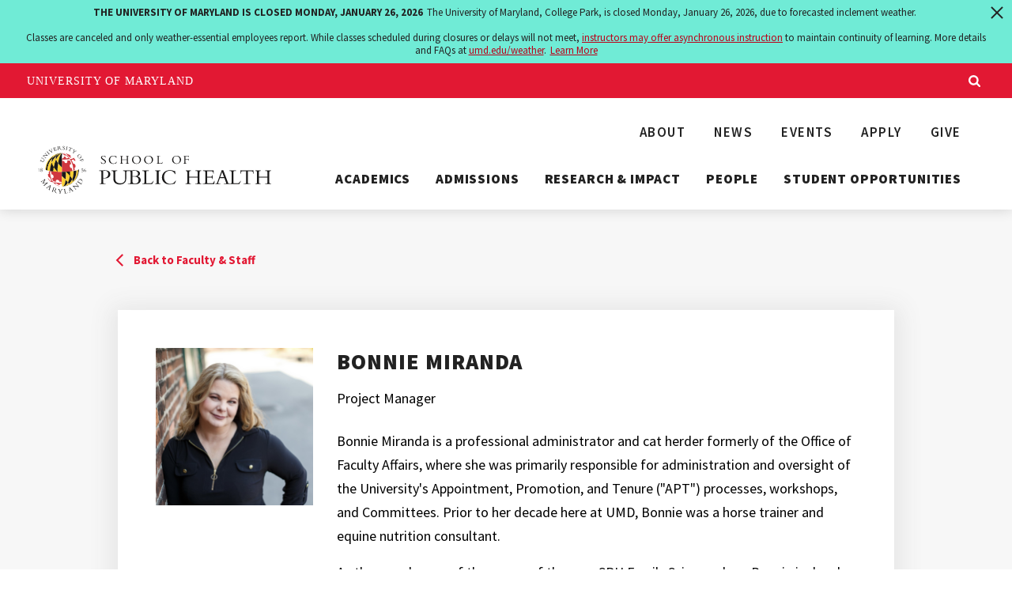

--- FILE ---
content_type: text/html; charset=UTF-8
request_url: https://sph.umd.edu/people/bonnie-miranda
body_size: 7665
content:
<!DOCTYPE html>
<html lang="en" dir="ltr" prefix="content: http://purl.org/rss/1.0/modules/content/  dc: http://purl.org/dc/terms/  foaf: http://xmlns.com/foaf/0.1/  og: http://ogp.me/ns#  rdfs: http://www.w3.org/2000/01/rdf-schema#  schema: http://schema.org/  sioc: http://rdfs.org/sioc/ns#  sioct: http://rdfs.org/sioc/types#  skos: http://www.w3.org/2004/02/skos/core#  xsd: http://www.w3.org/2001/XMLSchema# ">
  <head>
    <meta charset="utf-8" />
<link rel="canonical" href="https://sph.umd.edu/people/bonnie-miranda" />
<link rel="image_src" href="/themes/custom/umd_sph/static/build/img/umd-sph-default-social-share.jpeg" />
<meta property="og:image" content="https://sph.umd.edu/themes/custom/umd_sph/static/build/img/umd-sph-default-social-share.jpeg" />
<meta name="Generator" content="Drupal 10 (https://www.drupal.org)" />
<meta name="MobileOptimized" content="width" />
<meta name="HandheldFriendly" content="true" />
<meta name="viewport" content="width=device-width, initial-scale=1.0" />
<link rel="icon" href="/themes/custom/umd_sph/favicon.ico" type="image/vnd.microsoft.icon" />

    <title>Bonnie Miranda | University of Maryland | School of Public Health</title>
    <link rel="stylesheet" media="all" href="/sites/default/files/css/css_aRKSBeyHkBPRWt77p4ApvDJPd-CB5IBCNVLk2qUF4Zc.css?delta=0&amp;language=en&amp;theme=umd_sph&amp;include=eJxLzi9K1U8pKi1IzNFLzEqs0CmuLC5JzdVPSixO1SnNTYkvLsjQT8_JT0rMAQBrshCK" />
<link rel="stylesheet" media="all" href="/sites/default/files/css/css_-aLd6VtsoE_gZVwBjHhuvE6Ijbq2UdRtK6Rblhhh-oc.css?delta=1&amp;language=en&amp;theme=umd_sph&amp;include=eJxLzi9K1U8pKi1IzNFLzEqs0CmuLC5JzdVPSixO1SnNTYkvLsjQT8_JT0rMAQBrshCK" />
<link rel="stylesheet" media="print" href="/sites/default/files/css/css_UlQenmgPoG5eH44oe1e392ocGji6EkFcI81HfYYL5zI.css?delta=2&amp;language=en&amp;theme=umd_sph&amp;include=eJxLzi9K1U8pKi1IzNFLzEqs0CmuLC5JzdVPSixO1SnNTYkvLsjQT8_JT0rMAQBrshCK" />
<link rel="stylesheet" media="all" href="/sites/default/files/css/css_6dPtMV3M7P0t3OfwJq6Hr2Xl2B2-2GrVGvoQriXzqQA.css?delta=3&amp;language=en&amp;theme=umd_sph&amp;include=eJxLzi9K1U8pKi1IzNFLzEqs0CmuLC5JzdVPSixO1SnNTYkvLsjQT8_JT0rMAQBrshCK" />
<link rel="stylesheet" media="print" href="/sites/default/files/css/css_aJ-WXCSuPMj9uJI4HIXtqkv2xzb8L-njgmHRZwkZEyk.css?delta=4&amp;language=en&amp;theme=umd_sph&amp;include=eJxLzi9K1U8pKi1IzNFLzEqs0CmuLC5JzdVPSixO1SnNTYkvLsjQT8_JT0rMAQBrshCK" />

    <link rel="dns-prefetch" href="https://fonts.googleapis.com">
    <link rel="preconnect" href="https://fonts.gstatic.com/" crossorigin>
    <link href="https://fonts.googleapis.com/css?family=Crimson+Text:400,400i,600,600i|Source+Sans+Pro:200,200i,300,300i,400,400i,600,600i,700,700i,900,900i&display=swap" rel="stylesheet">
    <script type="application/json" data-drupal-selector="drupal-settings-json">{"path":{"baseUrl":"\/","pathPrefix":"","currentPath":"node\/1663","currentPathIsAdmin":false,"isFront":false,"currentLanguage":"en"},"pluralDelimiter":"\u0003","gtag":{"tagId":"G-XY843QTRHS","consentMode":false,"otherIds":[],"events":[],"additionalConfigInfo":[]},"suppressDeprecationErrors":true,"ajaxPageState":{"libraries":"eJxVilEKgEAIBS-05JHETdHCxciN6vYV-9XPY2Z4GqEu2ElB3yn694lWukre2aVBpZRyNMacLcLPhQVNiGWHrw4ch81APSr5AwhJJTE","theme":"umd_sph","theme_token":null},"ajaxTrustedUrl":[],"user":{"uid":0,"permissionsHash":"ec3305459cc0b7e3b4b6465bebbeaf325090d3767b7b07269c99f01e23f714f1"}}</script>
<script src="/sites/default/files/js/js_atRZuA3L5a2oo4Zg44g16uQJQHKZXYsQmApIM27k_T8.js?scope=header&amp;delta=0&amp;language=en&amp;theme=umd_sph&amp;include=eJxLz89Pz0mNL0lM108HEjrpqHy9xKzECp3S3JT44uSM_Pyc8syU1PiM1MSU1CJ9kCiECVFQkKGfnpOflJgDAGefIJY"></script>
<script src="/modules/contrib/google_tag/js/gtag.js?t99z7g"></script>


    <link rel="apple-touch-icon-precomposed" sizes="57x57" href="/themes/custom/umd_sph/favicons/apple-touch-icon-57x57.png">
    <link rel="apple-touch-icon-precomposed" sizes="114x114" href="/themes/custom/umd_sph/favicons/apple-touch-icon-114x114.png">
    <link rel="apple-touch-icon-precomposed" sizes="72x72" href="/themes/custom/umd_sph/favicons/apple-touch-icon-72x72.png">
    <link rel="apple-touch-icon-precomposed" sizes="144x144" href="/themes/custom/umd_sph/favicons/apple-touch-icon-144x144.png">
    <link rel="apple-touch-icon-precomposed" sizes="60x60" href="/themes/custom/umd_sph/favicons/apple-touch-icon-60x60.png">
    <link rel="apple-touch-icon-precomposed" sizes="120x120" href="/themes/custom/umd_sph/favicons/apple-touch-icon-120x120.png">
    <link rel="apple-touch-icon-precomposed" sizes="76x76" href="/themes/custom/umd_sph/favicons/apple-touch-icon-76x76.png">
    <link rel="apple-touch-icon-precomposed" sizes="152x152" href="/themes/custom/umd_sph/favicons/apple-touch-icon-152x152.png">
    <link rel="icon" type="image/png" href="/themes/custom/umd_sph/favicons/favicon-196x196.png" sizes="196x196">
    <link rel="icon" type="image/png" href="/themes/custom/umd_sph/favicons/favicon-96x96.png" sizes="96x96">
    <link rel="icon" type="image/png" href="/themes/custom/umd_sph/favicons/favicon-32x32.png" sizes="32x32">
    <link rel="icon" type="image/png" href="/themes/custom/umd_sph/favicons/favicon-16x16.png" sizes="16x16">
    <link rel="icon" type="image/png" href="/themes/custom/umd_sph/favicons/favicon-128.png" sizes="128x128">
    <meta name="application-name" content=""/>
    <meta name="msapplication-TileColor" content="#FFFFFF">
    <meta name="msapplication-TileImage" content="/themes/custom/umd_sph/favicons/mstile-144x144.png">
    <meta name="msapplication-square70x70logo" content="/themes/custom/umd_sph/favicons/mstile-70x70.png">
    <meta name="msapplication-square150x150logo" content="/themes/custom/umd_sph/favicons/mstile-150x150.png">
    <meta name="msapplication-wide310x150logo" content="/themes/custom/umd_sph/favicons/mstile-310x150.png">
    <meta name="msapplication-square310x310logo" content="/themes/custom/umd_sph/favicons/mstile-310x310.png">

    <script>
      document.documentElement.classList.add('js');
      if (!!window.MSInputMethodContext && !!document.documentMode) {
        document.documentElement.classList.add('is-ie11');
      }
    </script>
  </head>
  <body class="path--people--bonnie-miranda internal">
    
      <div class="dialog-off-canvas-main-canvas" data-off-canvas-main-canvas>
    <a href="#main-content" class="skip-nav">
  Skip to main content
</a>

<header class="sph-header">
	<div class="sph-header__bar max-bound outer-pad">
    <a class="sph-header__logo" href="/">
              <img src="/themes/custom/umd_sph/logo.svg" alt="University of Maryland | School of Public Health logo">
          </a>
    <a href="#sph-header-nav" id="sph-header-nav-toggle" tabindex="0" role="button" class="sph-header__nav-toggle" aria-label="Menu" aria-controls="sph-header-nav">
      <span aria-hidden="true" class="sph-header__nav-icon">
        <span role="presentation"></span>
        <span role="presentation"></span>
        <span role="presentation"></span>
        <span role="presentation"></span>
      </span>
      <span class="sr-only">Menu</span>
    </a>
    <nav class="sph-header__nav" id="sph-header-nav" aria-label="Main">
      <div class="sph-header__nav-secondary">
        
              <ul>
              <li>
        <a href="/about" data-drupal-link-system-path="node/47">About</a>
              </li>
          <li>
        <a href="/news" data-drupal-link-system-path="node/77">News</a>
              </li>
          <li>
        <a href="/events">Events</a>
              </li>
          <li>
        <a href="/apply-school-public-health" data-drupal-link-system-path="node/79">Apply</a>
              </li>
          <li>
        <a href="/invest-public-health" data-drupal-link-system-path="node/48">Give</a>
              </li>
        </ul>
  


      </div>
      <div class="sph-header__nav-primary">
        
              <ul class="navbar-nav">
              <li>
        <a href="/academics" data-drupal-link-system-path="node/49">Academics</a>
                                <ul>
              <li>
        <a href="/undergraduate-degrees" data-drupal-link-system-path="node/55">Undergraduate Degrees</a>
              </li>
          <li>
        <a href="/academics/masters-degrees" data-drupal-link-system-path="node/59">Master&#039;s Degrees</a>
              </li>
          <li>
        <a href="/academics/doctoral-degrees" data-drupal-link-system-path="node/60">Doctoral Degrees</a>
              </li>
          <li>
        <a href="/academics/dual-degrees" data-drupal-link-system-path="node/61">Dual Degrees</a>
              </li>
          <li>
        <a href="/academics/certificates" data-drupal-link-system-path="node/62">Certificates</a>
              </li>
          <li>
        <a href="/academics/online-graduate-programs-public-health" data-drupal-link-system-path="node/63">Online Programs</a>
              </li>
          <li>
        <a href="/academics/departments-units" data-drupal-link-system-path="node/64">Departments &amp; Units</a>
              </li>
          <li>
        <a href="/academics/advising-resources" data-drupal-link-system-path="node/65">Advising &amp; Resources</a>
              </li>
        </ul>
  
              </li>
          <li>
        <a href="/admissions" data-drupal-link-system-path="node/50">Admissions</a>
                                <ul>
              <li>
        <a href="/admissions/maryland-experience" data-drupal-link-system-path="node/56">Why UMD Public Health</a>
              </li>
          <li>
        <a href="/admissions/future-undergraduate-students" data-drupal-link-system-path="node/88">Undergraduate Admissions</a>
              </li>
          <li>
        <a href="/admissions/graduate-admissions" data-drupal-link-system-path="node/779">Graduate Admissions</a>
              </li>
          <li>
        <a href="/admissions/non-degree-seeking-students" data-drupal-link-system-path="node/81">Non-Degree Seeking Students</a>
              </li>
          <li>
        <a href="/admissions/tuition-and-aid" data-drupal-link-system-path="node/82">Tuition &amp; Aid</a>
              </li>
          <li>
        <a href="/admissions/request-information" data-drupal-link-system-path="node/83">Request Information</a>
              </li>
          <li>
        <a href="/admissions/visit" data-drupal-link-system-path="node/84">Visit</a>
              </li>
        </ul>
  
              </li>
          <li>
        <a href="/research-impact" data-drupal-link-system-path="node/44">Research &amp; Impact</a>
                                <ul>
              <li>
        <a href="/research-impact/research-centers" data-drupal-link-system-path="node/57">Research Centers</a>
              </li>
          <li>
        <a href="/research-impact/laboratories-projects-and-programs" data-drupal-link-system-path="node/70">Laboratories, Projects and Programs</a>
              </li>
          <li>
        <a href="/research-impact/policy-reports" data-drupal-link-system-path="node/72">Policy Reports</a>
              </li>
          <li>
        <a href="https://sph.umd.edu/research-impact/ai-public-health">AI for Public Health</a>
              </li>
          <li>
        <a href="https://sph.umd.edu/research-impact/advancing-public-health-research-practice">Advancing Public Health Research &amp; Practice</a>
              </li>
          <li>
        <a href="https://sph.umd.edu/research-impact/u21-health-research-exchange-hrex">U21 Health Research Exchange</a>
              </li>
        </ul>
  
              </li>
          <li>
        <a href="/people" data-drupal-link-system-path="node/1003">People</a>
                                <ul>
              <li>
        <a href="/people/faculty-staff" data-drupal-link-system-path="node/39">Faculty &amp; Staff</a>
              </li>
          <li>
        <a href="/people/alumni-community" data-drupal-link-system-path="node/45">Alumni Community</a>
              </li>
        </ul>
  
              </li>
          <li>
        <a href="/student-opportunities" data-drupal-link-system-path="node/54">Student Opportunities</a>
                                <ul>
              <li>
        <a href="/student-opportunities/career-exploration" data-drupal-link-system-path="node/609">Career Exploration</a>
              </li>
          <li>
        <a href="/student-opportunities/mentorship" data-drupal-link-system-path="node/66">Mentorship</a>
              </li>
          <li>
        <a href="/student-opportunities/professional-development" data-drupal-link-system-path="node/86">Professional Development</a>
              </li>
          <li>
        <a href="/student-opportunities/internships" data-drupal-link-system-path="node/67">Internships</a>
              </li>
          <li>
        <a href="/student-opportunities/student-research-opportunities" data-drupal-link-system-path="node/87">Student Research Opportunities</a>
              </li>
          <li>
        <a href="/student-opportunities/student-organizations-honor-societies-and-honor-programs" data-drupal-link-system-path="node/69">Student Organizations, Honor Societies and Honor Programs</a>
              </li>
          <li>
        <a href="/research-impact/research-centers/global-health-initiative/global-health-initiative" data-drupal-link-system-path="node/709">Global Health Experiences</a>
              </li>
          <li>
        <a href="/student-opportunities/peace-corps-prep-program" data-drupal-link-system-path="node/1164">Peace Corps Prep</a>
              </li>
          <li>
        <a href="/academics/advising-resources" data-drupal-link-system-path="node/65">Advising &amp; Academic Resources</a>
              </li>
        </ul>
  
              </li>
        </ul>
  


      </div>      
    </nav>
	</div>
</header>



<main id="main-content" class="">
  	  
	
	
<div about="/people/bonnie-miranda" class="page-content">
  <div class="page-section page-section--gray staff-single__profile-section">
    <div class="max-bound outer-pad">
      <div class="row justify-content-center">
        <div class="col-800-10">
          <a href="https://sph.umd.edu/people/faculty-staff" class="back-to-parent-link">Back to Faculty &amp; Staff</a>
          <div class="staff-single__profile">
            <div class="row">
              <div class="staff-single__profile-photo-col col-600-5 col-1000-4 col-1200-3 text-center text-1000-left">
                <div class="staff-single__profile-photo">
                    <img loading="lazy" src="/sites/default/files/people/Untitled%20design%20%2811%29.png" width="400" height="400" alt="Headshot" typeof="foaf:Image" />


                </div>
                              </div>
              <div class="staff-single__profile-content-col col-600-7 col-1000-8 col-1200-9">
                <h1 class="staff-single__profile-name">Bonnie Miranda</h1>
                                  <div class="staff-single__profile-title">Project Manager</div>
                                <div class="staff-single__profile-bio"><p>Bonnie Miranda is a professional administrator and cat herder formerly of the Office of Faculty Affairs, where she was primarily responsible for administration and oversight of the University's Appointment, Promotion, and Tenure ("APT") processes, workshops, and Committees. Prior to her decade here at UMD, Bonnie was a horse trainer and equine nutrition consultant.</p>
<p>As the proud mom of three, one of them an SPH Family Science alum, Bonnie is deeply committed to the mission of the School and is most passionate about promoting equity and racial justice throughout academia and beyond. She enjoys reading, creative writing, and kayaking with her dogs. She is an experienced mentor, facilitating conflict resolution training and coaching global leadership programs. She resides in southern Prince George's County with her husband and the best pets in the world.</p>
</div>
                <div class="row">
                  <div class="col-1000-6 staff-single__profile-content-section">
                    <h2 class="h5">Contact</h2>
                                          <p>
                        <a class="link" href="mailto:mirandab@umd.edu">mirandab@umd.edu</a>
                      </p>
                                                              <p>SPH Building, Room 2242-U</p>
                                                              <p>301-405-2172</p>
                                      </div>
                                      <div class="col-1000-6 staff-single__profile-content-section">
                      <h2 class="h5">Departments/Units</h2>
                      <ul><li>
                            <li>
                                                          <strong>Office of the Dean</strong>
                                                                                  </li></ul>
                    </div>
                                  </div>
                              </div>
            </div>
          </div>
        </div>
      </div>
    </div>
  </div>
  <div class="page-section">
    <div class="max-bound outer-pad">
      <div class="row justify-content-center">
        <div class="col-800-8">
          <div class="editor-content">
            
          </div>
          <div class="section section-ut_tabs">
                        <ul class="nav nav-tabs" role="tablist">
              	              	                <li class="nav-item">
	                  	                    <a class="nav-link active" id="staff-tabs-tab-1" data-toggle="tab" href="#staff-tabs-pane-1" role="tab" aria-controls="staff-tabs-pane-1" aria-selected="true">Education and Training</a>
	                  	                </li>
                              	                            	              	                <li class="nav-item">
	                  	                    <a class="nav-link" id="staff-tabs-tab-3" data-toggle="tab" href="#staff-tabs-pane-3" role="tab" aria-controls="staff-tabs-pane-3">Awards and Honors</a>
	                  	                </li>
                              	                                        </ul>
            <div class="tab-content editor-content">
              									                	                  <div class="tab-pane show active" id="staff-tabs-pane-1" role="tabpanel" aria-labelledby="staff-tabs-tab-1">
	                    <ul>
	<li>BA in progress, University of Maryland Global Campus</li>
</ul>
	                  </div>
	                                              								              									                	                  <div class="tab-pane" id="staff-tabs-pane-3" role="tabpanel" aria-labelledby="staff-tabs-tab-3">
	                    <ul>
	<li>CMNS Dean's Outstanding Employee Award</li>
</ul>
	                  </div>
	                                              								                          </div>
          </div>
        </div>
      </div>
    </div>
  </div>
</div>



</main>


<footer class="sph-footer">
  <div class="sph-footer__top">
    <div class="max-bound">
      <nav class="sph-footer__nav" aria-label="Footer">
        
              <ul>
              <li>
        <a href="/contact-us" data-drupal-link-system-path="node/926">Contact</a>
              </li>
          <li>
        <a href="/admissions/visit" data-drupal-link-system-path="node/84">Visit</a>
              </li>
          <li>
        <a href="/apply-school-public-health" data-drupal-link-system-path="node/79">Apply</a>
              </li>
          <li>
        <a href="/invest-public-health" data-drupal-link-system-path="node/48">Give</a>
              </li>
          <li>
        <a href="https://ejobs.umd.edu/postings/search?utf8=%E2%9C%93&amp;query=&amp;query_v0_posted_at_date=&amp;query_organizational_tier_3_id=any&amp;1950=&amp;query_organizational_tier_2_id=674&amp;804=&amp;805=&amp;806=&amp;commit=Search">Employment</a>
              </li>
          <li>
        <a href="/about/sph-intranet-and-communications-resources" data-drupal-link-system-path="node/1097">SPH Intranet</a>
              </li>
          <li>
        <a href="https://www.umd.edu/web-accessibility">Web Accessibility</a>
              </li>
        </ul>
  


      </nav>
      <div class="sph-footer__main outer-pad">
        <img class="sph-footer__logo" src="/themes/custom/umd_sph/logo.svg" alt="University of Maryland | School of Public Health logo">
        <div class="sph-footer__main-content">
          <div class="sph-footer__address">
            <p><label for="Street Number" aria-label="4 2 0 0">4200</label> Valley Drive, Suite 2242<br>College Park, Maryland <label for="Zip Code" aria-label="2 0 7 4 2 - 2 6 1 1">20742-2611</label></p>
          </div>
          <div class="sph-footer__contact">
            <span class="sph-footer__contact-method">
              <span aria-hidden="true">p:</span>
              <span class="sr-only">phone:</span>
              <span>301-405-2438</span>
            </span>
            <span class="sph-footer__contact-method">
              <span aria-hidden="true">f:</span>
              <span class="sr-only">fax:</span>
              <span>301-405-8397</span>
            </span>
          </div>
          <div class="sph-footer__social">
            <ul>
      <li>
      <a href="https://twitter.com/UMDPublicHealth" target="_blank">
        <span class="sr-only">Twitter</span>
        <svg aria-hidden="true" xmlns="http://www.w3.org/2000/svg" width="22" height="19" viewBox="0 0 22 19"><path d="M22 2.265c-.822.366-1.645.658-2.604.731.96-.584 1.644-1.534 1.987-2.63-.89.584-1.85.95-2.878 1.169C17.682.585 16.517 0 15.283 0c-2.467 0-4.523 2.12-4.523 4.823 0 .365.069.73.137 1.096C7.127 5.7 3.838 3.8 1.577.877A4.833 4.833 0 00.96 3.288c0 1.681.822 3.143 1.987 4.02-.754 0-1.44-.22-2.056-.585v.073c0 2.339 1.576 4.239 3.632 4.677-.41.073-.754.146-1.165.146-.274 0-.548 0-.822-.073.548 1.9 2.262 3.289 4.18 3.362-1.507 1.315-3.495 2.046-5.62 2.046-.342 0-.753 0-1.096-.073C2.056 18.196 4.455 19 6.99 19c8.293 0 12.817-7.308 12.817-13.665V4.75c.822-.73 1.576-1.535 2.193-2.485z" fill-rule="nonzero"/></svg>
      </a>
    </li>
        <li>
      <a href="https://www.facebook.com/UMD.SPH" target="_blank">
        <span class="sr-only">Facebook</span>
        <svg aria-hidden="true" xmlns="http://www.w3.org/2000/svg" width="19" height="19" viewBox="0 0 19 19"><path d="M18.279 0H.774A.787.787 0 000 .772v17.397c0 .475.357.831.774.831h9.348v-7.125H7.74V8.906h2.382V6.531c0-2.434 1.548-3.681 3.751-3.681 1.072 0 1.965.119 2.203.119v2.553h-1.548c-1.19 0-1.489.594-1.489 1.425v1.96h2.977l-.595 2.968h-2.382L13.1 19h5.12a.787.787 0 00.774-.772V.772C19.053.356 18.696 0 18.28 0z" fill-rule="nonzero"/></svg>
      </a>
    </li>
        <li>
      <a href="https://www.instagram.com/umdpublichealth/?hl=en" target="_blank">
        <span class="sr-only">Instagram</span>
        <svg aria-hidden="true" xmlns="http://www.w3.org/2000/svg" width="19" height="19" viewBox="0 0 19 19"><path d="M9.5 1.712c2.537 0 2.837.01 3.84.056 2.574.117 3.777 1.339 3.894 3.894.046 1.001.054 1.302.054 3.839s-.01 2.837-.054 3.839c-.118 2.553-1.318 3.777-3.894 3.894-1.003.046-1.302.055-3.84.055-2.537 0-2.837-.01-3.839-.055-2.58-.118-3.777-1.345-3.894-3.895-.046-1.002-.055-1.302-.055-3.839s.01-2.837.055-3.839c.118-2.554 1.317-3.777 3.894-3.894 1.002-.045 1.303-.055 3.839-.055zM9.5 0C6.92 0 6.597.011 5.584.057 2.134.215.216 2.13.058 5.583.01 6.597 0 6.92 0 9.5s.011 2.904.057 3.917c.158 3.45 2.073 5.368 5.526 5.526C6.597 18.989 6.92 19 9.5 19s2.904-.011 3.917-.057c3.447-.158 5.37-2.073 5.525-5.526C18.99 12.404 19 12.08 19 9.5s-.011-2.903-.057-3.916C18.788 2.137 16.871.216 13.418.058 12.404.01 12.08 0 9.5 0zm0 4.622a4.878 4.878 0 100 9.757 4.878 4.878 0 000-9.757zm0 8.045a3.166 3.166 0 110-6.333 3.166 3.166 0 010 6.333zm5.071-9.378a1.14 1.14 0 100 2.281 1.14 1.14 0 000-2.28z" fill-rule="nonzero"/></svg>
      </a>
    </li>
        <li>
      <a href="https://www.youtube.com/c/UniversityofMarylandSchoolofPublicHealth" target="_blank">
        <span class="sr-only">Youtube</span>
        <svg aria-hidden="true" xmlns="http://www.w3.org/2000/svg" width="21" height="15" viewbox="0 0 21 15"><path d="M20.803 3.252s-.197-1.46-.853-2.124C19.163.265 18.244.265 17.85.2 14.897 0 10.5 0 10.5 0S6.103 0 3.15.2c-.394.065-1.313.065-2.1.928-.656.664-.853 2.124-.853 2.124S0 4.978 0 6.704v1.592c0 1.726.197 3.452.197 3.452s.197 1.46.853 2.124c.787.863 1.838.796 2.297.929C5.053 14.934 10.5 15 10.5 15s4.397 0 7.35-.2c.394-.065 1.313-.065 2.1-.928.656-.664.853-2.124.853-2.124S21 10.022 21 8.296V6.704c0-1.726-.197-3.452-.197-3.452zM8.334 10.288V4.314l5.644 2.987-5.644 2.987z" fill-rule="nonzero"/></svg>
      </a>
    </li>
      </ul>
          </div>
        </div>
      </div>
    </div>
  </div>
  <div class="sph-footer__sole">
    <div class="max-bound outer-pad">
      
              <ul>
              <li>
        <a href="https://www.umd.edu/information-visitors-parents-and-families">Information for Visitors</a>
              </li>
          <li>
        <a href="https://www.umd.edu/faqs-heoaconsumer-information">FAQ&#039;s</a>
              </li>
          <li>
        <a href="https://www.umd.edu/contact-us">Contact Us</a>
              </li>
          <li>
        <a href="http://www.ejobs.umd.edu/">Careers</a>
              </li>
          <li>
        <a href="https://www.ocrsm.umd.edu/">Office of Civil Rights &amp; Sexual Misconduct</a>
              </li>
          <li>
        <a href="http://www.umpd.umd.edu/">UMD Police Department</a>
              </li>
          <li>
        <a href="https://www.umd.edu/web-accessibility">Accessibility</a>
              </li>
          <li>
        <a href="https://www.umd.edu/policies-and-procedures">Policies &amp; Procedures</a>
              </li>
          <li>
        <a href="https://www.umd.edu/administration/public-information-request">Public Records Request</a>
              </li>
        </ul>
  


      <span>&copy; 2026 University of Maryland</span>
    </div>
  </div>
</footer>

  </div>

    
    <script src="/sites/default/files/js/js_1UmhD1kUCZ4n3mrhsQ-WfdYVVIcKRtCtqAeXKIWPORo.js?scope=footer&amp;delta=0&amp;language=en&amp;theme=umd_sph&amp;include=eJxLz89Pz0mNL0lM108HEjrpqHy9xKzECp3S3JT44uSM_Pyc8syU1PiM1MSU1CJ9kCiECVFQkKGfnpOflJgDAGefIJY"></script>
<script src="https://umd-header.umd.edu/build/bundle.js?search=1&amp;search_domain=sph&amp;events=0&amp;news=0&amp;schools=0&amp;admissions=0&amp;support=0&amp;support_url=&amp;wrapper=1000&amp;sticky=0"></script>
<script src="/sites/default/files/js/js_ae5ev5M1L2AfxUA1hSuWdxi7smvEqHLENEdzO8wdOmc.js?scope=footer&amp;delta=2&amp;language=en&amp;theme=umd_sph&amp;include=eJxLz89Pz0mNL0lM108HEjrpqHy9xKzECp3S3JT44uSM_Pyc8syU1PiM1MSU1CJ9kCiECVFQkKGfnpOflJgDAGefIJY"></script>

  </body>
</html>


--- FILE ---
content_type: text/css
request_url: https://sph.umd.edu/sites/default/files/css/css_aJ-WXCSuPMj9uJI4HIXtqkv2xzb8L-njgmHRZwkZEyk.css?delta=4&language=en&theme=umd_sph&include=eJxLzi9K1U8pKi1IzNFLzEqs0CmuLC5JzdVPSixO1SnNTYkvLsjQT8_JT0rMAQBrshCK
body_size: 465
content:
/* @license GPL-2.0-or-later https://www.drupal.org/licensing/faq */
@page{margin:2cm}body,html{margin:0;padding:0}body{background:#fff!important;line-height:1.3;color:#000;font-family:Georgia,Times New Roman,Times,serif;font-size:13pt}h1,h2,h3,h4,h5,h6{page-break-after:avoid;page-break-inside:avoid;margin:16pt 0}h1{font-size:24pt}h2{font-size:22pt}h3{font-size:20pt}h4{font-size:18pt}h5{font-size:16pt}h6{font-size:14pt}p{margin:12pt 0}a{color:#000;font-weight:700;text-decoration:underline;page-break-inside:avoid}a[href^=http]:after{content:" < " attr(href) "> "}dl,ol,ul{page-break-before:avoid}blockquote,img{page-break-inside:avoid}img{page-break-after:avoid;height:auto;max-width:100%}table{border:1pt solid #000;border-collapse:collapse;page-break-inside:avoid}td,th{border:1pt solid #000;padding:4pt}.iframe,iframe{display:none;height:0!important;width:0!important;line-height:0!important;overflow:hidden!important;white-space:nowrap}.accordion>.card>.card-header .btn{-webkit-appearance:none;-moz-appearance:none;appearance:none;background-color:transparent;border:none;display:block;font-family:Georgia,Times New Roman,Times,serif;font-size:22pt;font-weight:700;margin:16pt 0;padding:0}.align-center,.align-left,.align-right{margin-bottom:24pt}.align-left,.align-right{max-width:50%}.align-right{float:right;margin-left:30pt}.align-left{float:left;margin-right:30pt}img.align-center,img.align-left,img.align-right{display:block;height:auto}.editor-content figure,figure.align-center,figure.align-left,figure.align-right{display:table}.editor-content figure img,figure.align-center img,figure.align-left img,figure.align-right img{display:block;height:auto;max-width:100%}.editor-content figure figcaption,figure.align-center figcaption,figure.align-left figcaption,figure.align-right figcaption{caption-side:bottom;display:table-caption}figure.align-center{margin-right:auto;margin-left:auto;max-width:100%}figure.align-center img{margin:0 auto}.breadcrumb,.carousel-holder,.home-career__causes-block,.home-career__causes-modal-close,.modal,.share,.skip-nav,.slideshow,.slideshow-nav,.sph-footer,.sph-header,.stat-group-nav,.subnav,.tablesaw-cell-label,.umdheader-wrap.umdheader-wrap,[data-micromodal-trigger]{display:none!important}


--- FILE ---
content_type: image/svg+xml
request_url: https://sph.umd.edu/themes/custom/umd_sph/logo.svg
body_size: 12836
content:
<svg xmlns="http://www.w3.org/2000/svg" xmlns:xlink="http://www.w3.org/1999/xlink" viewBox="0 0 320 66"><defs><path id="a" d="M.494.092h22.4V8.94H.494z"/><path id="c" d="M.06.228h61.024v22.753H.06z"/></defs><g fill="none" fill-rule="evenodd"><path d="M33.074 56.078c12.636 0 22.982-10.244 22.982-22.881 0-12.636-10.763-22.791-22.982-22.779-12.636.012-23.051 10.143-23.051 22.779 0 12.637 10.415 22.881 23.051 22.881" fill="#FFFFFE"/><path d="M43.786 18.707c-2.958.452-6.925.714-11.08.71.053-4.547.129-7.831.218-8.823 4.208.718 8.033 3.752 10.862 8.113" fill="#FFFFFE"/><path d="M48.724 35.044c-4.285.653-10.026 1.032-16.038 1.026-.007-6.194.023-12.171.078-16.824 4.151.004 8.114-.258 11.071-.709 2.893 4.465 4.743 10.32 4.889 16.507" fill="#D0383F"/><path d="M48.347 35.014c-1.188-.188-2.189-2.172-1.665-4.221-1.674 1.158-3.56-1.222-3.285-3.424.146-1.166.91-2.203 2.243-1.722a33.05 33.05 0 00-2.013-5.247 69.218 69.218 0 01-3.857.373c1.223 1.847.023 3.565-1.683 3.292-1.236-.198-2.391-1.496-2.069-3.04-1.005.696-3.07.421-3.257-1.785 3.793-.019 7.129-.146 11.082-.705 3.195 5.272 4.567 9.891 4.896 16.479-.117 0-.276.017-.392 0M20.884 50.447c-2.36-.395-3.929-.902-4.459-1.451a52.227 52.227 0 01-1.888-2.236c-1.311-1.92-1.336-1.956-1.914-3.06-1.005-2.126-1.024-2.167-1.418-3.347-.665-2.297-.677-2.341-.879-3.59a51.79 51.79 0 01-.291-3.628l.02-.992c-.04.971 2.304 1.892 6.36 2.574-.01.322-.014.644-.014.969.01 5.974 1.711 11.142 4.483 14.761" fill="#FFFFFE"/><path d="M32.999 56.076l-.355-.002c-.211-.006-.421-.014-.632-.019a24.96 24.96 0 01-3.469-.426c-2.982-.682-5.624-2.524-7.675-5.221 2.024.338 4.625.595 7.65.726a99.22 99.22 0 004.285.094c.053 3.065.122 4.846.196 4.848" fill="#FFFFFE"/><path d="M32.802 51.228a100.806 100.806 0 01-4.284-.094c-3.022-.131-5.62-.388-7.644-.726-2.747-3.615-4.431-8.767-4.44-14.717-.001-.261.002-.521.008-.78 2.755.46 6.295.81 10.412.989 1.947.084 3.905.125 5.836.127l.002.78c.009 5.95.051 10.99.11 14.421" fill="#D0383F"/><path d="M32.768 51.543c-.198.793-1.308 1.551-2.881.908.734.971.098 1.809-1.196 1.574-1.005-.181-2.199-.991-2.292-1.8a54.58 54.58 0 01-3.391-.354c.959 1.114 2.03 2.026 3.185 2.703.14-.057.353-.043 1.038.197.877.307 1.696.754 2.571 1.066v.004c-.686-.107-.775-.119-1.262-.213-1.65-.474-4.724-1.359-7.673-5.22h.001c3.552.548 7.01.784 11.936.817-.011.094-.014.224-.036.318" fill="#D0383F"/><path d="M20.868 50.408c-3.164-4.531-4.408-8.869-4.442-15.472 1.788.589 2.28 3.201 1.82 4.669 1.701-.655 3.838 2.284 3.089 4.251-.344.905-1.24 1.157-2.177.611.507 1.717 1.164 3.285 1.948 4.674a66.49 66.49 0 004.032.42c-1.187-1.461-.234-2.659 1.348-2.577 1.36.07 3.159 1.2 2.774 2.744 1.226-.553 3.302-.099 3.545 1.504-1.49-.011-3.742-.028-6.626-.227-1.779-.122-3.533-.459-5.311-.597" fill="#FFFFFE"/><path fill="#D0383F" d="M20.867 50.408c-2.617-.473-3.749-.841-4.485-1.458a50.626 50.626 0 01-1.727-2.033c.09.114.15.189.393.473-.238-.299-1.436-1.828-1.522-2.501.65-.106 2.745 3.164 2.767 3.197.636.237 1.463.459 2.461.661a21.24 21.24 0 01-2.332-4.738c-1.426.72-3.247-3.05-2.67-4.641.118-.325.496-1.001 1.462-.269-.728-1.679-.537-4.166 1.222-4.162.039 5.56.808 10.319 4.431 15.471"/><path d="M48.622 38.981l-.029-.041a32.285 32.285 0 00.14-3.921l.033-.004a31.938 31.938 0 01-.144 3.966" fill="#1A1919"/><path d="M36.544 55.806l-.013.002c6.305-.98 11.164-7.67 12.062-16.868l.029.041c-.912 9.171-5.773 15.841-12.078 16.825" fill="#1A1919"/><path d="M44.153 53.197c-1.556.801-1.881.967-3.547 1.593a55.5 55.5 0 01-1.641.507c3.208-.865 6.054-2.699 8.304-5.249-.478 1.062-.805 1.669-2.482 2.782-.209.127-.42.248-.634.367" fill="#1A1919"/><path d="M44.787 52.83c1.379-.954 1.962-1.517 2.483-2.782 3.296-3.735 5.313-9.011 5.302-15.032 0-.253-.004-.506-.011-.758 1.041-.274 1.879-.574 2.468-.897.009.252.014.504.014.758.012 8.08-4.082 14.982-10.257 18.711" fill="#FBD034"/><path d="M37.9 46.906c-1.526-1.53-1.526-1.53-5.194-5.004a1540.24 1540.24 0 01-.017-5.095l-.001-.758c1.989.002 3.948-.038 5.833-.117l.005.758c.006 3.843-.221 7.312-.626 10.216" fill="#1A1919"/><path d="M33.976 56.057l-.145.006c-.316.008-.461.013-.594.013h-.239c-.133-.004-.248-5.668-.292-14.174 3.432 3.246 3.79 3.586 5.194 5.004-.778 5.579-2.215 9.077-3.924 9.151" fill="#FBD034"/><path d="M35.061 55.986c-.181.015-.424.033-.606.045-.144.01-.335.02-.479.026 1.708-.074 3.143-3.566 3.921-9.137 1.657 1.74 2.388 2.59 3.188 3.894-1.559 3.079-3.655 4.96-6.024 5.172" fill="#1A1919"/><path d="M41.085 50.814c-.789-1.24-1.269-1.896-3.188-3.894.407-2.907.635-6.381.629-10.23l-.005-.758c1.888-.078 3.703-.196 5.402-.346.004.253.007.506.007.759.01 5.907-1.069 10.964-2.845 14.469" fill="#FBD034"/><path d="M41.546 53.626c.289-.908.264-1.443-.455-2.826 1.772-3.505 2.849-8.556 2.839-14.455 0-.253-.003-.506-.007-.759a85.75 85.75 0 001.861-.184c.844.995 1.893 2.231 2.809 3.538-.64 6.555-3.292 11.837-7.047 14.686" fill="#1A1919"/><path d="M36.531 55.808c-.171.024-.398.058-.568.081-.537.064-.537.064-.815.089l-.087.008c2.372-.212 4.472-2.099 6.03-5.186.62 1.235.82 1.8.455 2.826-1.512 1.147-3.204 1.9-5.016 2.183" fill="#FBD034"/><path d="M38.965 55.297l-.554.141c-.921.206-.921.206-1.419.294l-.448.074c4.474-.698 8.22-4.257 10.344-9.542.588 1.564.773 2.297.379 3.788-2.25 2.549-5.097 4.381-8.302 5.245" fill="#FBD034"/><path d="M38.411 55.438c-.921.206-.921.206-1.419.294l-.448.074c1.802-.281 3.485-1.027 4.993-2.161-.525.782-.885 1.127-2.573 1.652l-.553.141M47.267 50.052c.314-1.312.304-2.043-.379-3.788 1.21-3.008 1.894-6.575 1.888-10.491a47.894 47.894 0 00-.01-.758c1.449-.222 2.729-.476 3.795-.757.007.252.011.505.011.758.011 6.023-2.008 11.299-5.305 15.036" fill="#1A1919"/><path d="M44.153 53.197c.207-.114.411-.232.613-.354l-.232.139-.381.215" fill="#FBD034"/><path d="M55.149 34.059c.014 8.209-4.235 15.214-10.606 18.917l-.009.006.232-.139c6.186-3.726 10.289-10.635 10.277-18.724 0-.254-.005-.506-.014-.758.037-.019.073-.039.107-.06.009.252.013.505.013.758" fill="#1A1919"/><path d="M46.862 46.262c-.81-1.651-1.359-2.528-3.212-4.805a44.061 44.061 0 00.273-5.871 76.179 76.179 0 004.81-.567c.006.253.009.506.009.758.006 3.914-.675 7.479-1.88 10.485" fill="#FBD034"/><path d="M43.648 41.477c-1.325-1.522-1.99-2.286-5.126-5.545 1.774-.088 3.175-.159 5.401-.357a44.179 44.179 0 01-.275 5.902M16.432 34.932a1.916 1.916 0 00-.032-.006c.03-1.346.145-2.676.339-3.978l.025.052a32.074 32.074 0 00-.332 3.932M16.764 31l-.025-.052c1.404-9.432 6.909-17.445 13.8-19.901l-.03.012C23.637 13.537 18.15 21.563 16.764 31" fill="#1A1919"/><path d="M30.509 11.059l.03-.012a13.239 13.239 0 01-.03.012" fill="#1A1919"/><path d="M19.231 17.793c.8-1.795 1.387-2.69 3.087-4.146 3.165-1.899 6.799-3.059 10.663-3.223-5.321.48-10.156 3.244-13.75 7.369" fill="#FBD034"/><path d="M12.899 34.16c-.931-.272-1.651-.562-2.134-.866.253-8.279 4.854-15.624 11.553-19.647-1.584 1.407-2.288 2.246-3.087 4.146-3.761 4.316-6.16 10.126-6.332 16.366" fill="#1A1919"/><path d="M32.688 36.049a139.06 139.06 0 01-5.834-.127c-.059-.004-.118-.006-.176-.008.031-4.086.361-8.068.915-11.635 1.66 2.084 2.531 3.094 5.1 5.778-.006 1.947-.007 3.958-.005 5.992M27.596 24.264c-1.556-2.162-2.221-3.285-2.864-5.284 2.135-4.501 5.042-7.697 8.249-8.556-2.284 1.286-4.279 6.732-5.385 13.84" fill="#FBD034"/><path d="M26.678 35.914c-1.999-.09-3.861-.22-5.56-.383.096-6.14 1.463-12.01 3.614-16.551.657 1.917 1.189 3.002 2.864 5.284-.556 3.57-.887 7.558-.918 11.65" fill="#1A1919"/><path d="M21.118 35.531a87.52 87.52 0 01-1.843-.198c-.768-1.175-1.722-2.636-2.511-4.333.982-6.678 4.015-12.65 8.141-16.448-.55 1.516-.66 2.416-.18 4.446-2.149 4.539-3.512 10.4-3.607 16.533" fill="#FBD034"/><path d="M24.725 18.998c-.413-1.867-.448-2.819.18-4.446 2.388-2.2 5.143-3.671 8.076-4.128-3.212.86-6.121 4.062-8.256 8.574" fill="#1A1919"/><path d="M18.907 23.254c-.336-2.224-.337-3.383.328-5.465 3.593-4.123 8.427-6.885 13.746-7.365-1.268.211-1.496.25-2.442.623-4.908 1.749-9.112 6.315-11.632 12.207" fill="#1A1919"/><path d="M24.92 14.521c.771-1.335 1.277-1.981 3.213-2.998a18.82 18.82 0 014.848-1.099c-2.926.454-5.675 1.914-8.061 4.097M16.4 34.926c-1.371-.231-2.547-.488-3.501-.766.172-6.244 2.573-12.054 6.336-16.371-.585 1.935-.722 3.051-.328 5.465-1.508 3.523-2.414 7.521-2.507 11.672" fill="#FBD034"/><path d="M22.34 13.635c1.679-1.21 2.623-1.783 5.239-2.582a23.327 23.327 0 015.402-.629 22.526 22.526 0 00-10.641 3.211" fill="#1A1919"/><path d="M10.765 33.294c-.481-.302-.728-.616-.718-.935l.039-.796c.66-10.003 7.898-18.229 17.493-20.51-2.165.686-3.372 1.197-5.239 2.582-6.712 4.019-11.322 11.371-11.575 19.659" fill="#FBD034"/><path d="M21.118 35.531a69.462 69.462 0 01-4.686-.599c.093-4.149.996-8.144 2.499-11.666.581 2.312 1.049 3.544 2.683 6.287a44.587 44.587 0 00-.496 5.978" fill="#1A1919"/><path d="M21.118 35.541c.031-2.045.203-4.061.499-6.008 1.404 2.091 2.268 3.324 5.061 6.381-1.915-.097-3.299-.167-5.56-.373" fill="#FBD034"/><path d="M28.133 11.523c1.276-.515 2.378-.961 4.848-1.099a18.82 18.82 0 00-4.848 1.099" fill="#1A1919"/><path d="M55.998 33.059c-.023 1.234-.056 3.097-.715 5.745-.596 2.392-1.635 4.497-1.985 5.106-1.185 2.06-3.389 5.894-8.755 9.066"/><path d="M55.179 33.279c.586-.341.86-.682.849-1.018.313 9.565-5.073 16.986-11.446 20.689l-.022.014.24-.144c6.185-3.725 10.287-10.635 10.275-18.722 0-.254-.006-.506-.014-.758.04-.022.078-.043.114-.065.01.252.013.504.013.758" fill="#1A1919"/><path d="M55.179 33.279c.586-.341.86-.682.849-1.018.313 9.565-5.073 16.986-11.446 20.689l-.022.014.24-.144c6.185-3.725 10.287-10.635 10.275-18.722 0-.254-.006-.506-.014-.758.04-.022.078-.043.114-.065.01.252.013.504.013.758"/><path d="M43.867 18.525l.018-.003h-.001l.012-.001.632-.108c1.31-.241 4.163-.867 4.163-1.733 0 0 1.271 1.161 2.123 2.746.104.173.191.351.256.534.075.181.128.35.155.501l.019.029c.004.072.004.137.001.198 0 .025-.002.048-.004.073-.05.491-.353.501-.68.355a.883.883 0 01-.105-.042c-1.177-.53-1.56-1.607-1.79-2.053-.596.19-1.585.618-2.407.778-.095.019-.27.06-.367.079a30.67 30.67 0 012.552 5.341c1.153-1.184 2.957 1.013 3.043 3.135.051 1.247-.509 2.356-1.648 1.957.912 1.687.619 4.164-1.11 4.705-.288-5.551-1.228-10.477-4.886-16.479v-.002M44.074 14.27l-.017-.012.015.001a.558.558 0 01-.015-.05l.056-.073.075-.009-.005-.006s.167-.697 2.794 1.118c-4.467-3.487-8.998-4.478-11.682-4.741.285.084.499.168.661.247.139.069.239.136.31.196l.011-.002c.326.037.62.094.885.159.095.033.191.068.288.104l.037.014c.083.032.167.064.251.098l.064.026.235.099c.024.012.049.022.073.032.099.045.2.09.301.138l-.001.004c.807.395 1.461.838 1.465 1.178-.12.072-.157.095-.512-.001 1.353.966 3.293 2.782 4.44 4.121.788-.149 1.964-.317 2.505-.499-.039.039-1.997-1.433-2.234-2.142" fill="#D0383F"/><path d="M48.678 16.696a24.745 24.745 0 00-1.701-1.457c-1.063-.735-1.723-1.058-2.133-1.182l.005-.006s-1.31-.422-.569.582l.003-.003c.569.754 1.992 1.815 2.025 1.782-.541.182-1.717.35-2.505.499-1.147-1.339-3.087-3.155-4.44-4.121.355.096.392.073.512.001-.004-.34-.658-.783-1.465-1.178l.001-.004c-.101-.048-.202-.093-.301-.138-.024-.01-.049-.02-.073-.032l-.235-.099a1.717 1.717 0 01-.064-.026c-.084-.034-.168-.066-.251-.098l-.037-.014a14.588 14.588 0 00-.288-.104 7.02 7.02 0 00-.885-.159l-.011.002c.018.016.031.032.047.047l-.087-.043.04-.004a1.54 1.54 0 00-.31-.196 4.266 4.266 0 00-.661-.247 18.264 18.264 0 00-1.603-.088c-.306-.012-.554-.014-.607.005-.004.001-.005.003-.005.007-.095.002-.148.006-.148.006l.102.033a10.716 10.716 0 01.254.052c.356.118 1.099.315 1.659.461 3.437 1.21 6.532 3.919 8.92 7.551.036-.004.071-.009.108-.016 2.126-.358 3.306-.751 4.149-1.142l.007-.002c.607-.336.54-.666.54-.666l.007-.003" fill="#FFFFFE"/><path d="M43.843 18.535s0 .002 0 0c-3.729-5.496-7.159-7.139-10.279-7.944.081.022.162.048.243.075a84.915 84.915 0 00-.425-.112c-.038-.013-.073-.025-.104-.034.095.022.191.046.286.071a7.64 7.64 0 00-.332-.088l-.09-.031.031.018c-.072-.016-.144-.033-.22-.048.668.738 1.603 1.05 1.83 1.119-.065.275-.018.828.947 1.525.15.108.294.193.433.262 1.487.777 1.816.173 1.886-.071l.025-.019a15.418 15.418 0 012.315 2.152c.561.675 1.092 1.264 1.491 1.855-.918.116-2.135.223-3.341.31-.069-1.46-1.122-2.187-1.784-2.433-1.449-.54-1.927 1.167-1.299 2.366-1.146-.621-2.504-.069-2.695 1.744 4.532-.027 7.638-.227 11.082-.717" fill="#D0383F"/><path d="M32.693 30.057c-2.249-2.361-3.456-3.685-5.1-5.778 1.106-7.114 3.102-12.568 5.388-13.855-.148 1.673-.262 9.863-.288 19.633M5.443 16.183l.133.065c-.223.466-.119.725.322.943l1.865.924c.856.426 1.503 1.426.761 2.924-.655 1.318-1.743 1.623-2.731 1.133l-2.015-1c-.442-.219-.573-.13-.813.337l-.131-.066.881-1.774.131.065-.031.063c-.189.379-.167.596.233.795l1.919.952c.933.462 1.763.194 2.273-.834.387-.78.456-1.735-.718-2.317l-1.608-.799c-.663-.328-.831-.283-1.143.276l-.132-.065.804-1.622M13.422 13.896l-5.767.362 2.529 2.131c.424.357.592.338 1.014-.163l.112.094-1.152 1.368-.112-.095.02-.024c.307-.365.283-.587.013-.815l-2.9-2.443c-.209.055-.385.169-.565.371l-.112-.094.78-.926 5.233-.338-2.346-1.976c-.36-.303-.514-.251-.923.211l-.112-.096 1.162-1.379.112.095c-.372.442-.375.6-.145.795l3.288 2.77-.129.152M16.227 11.417l-1.441 1.196-.094-.112c.354-.323.352-.482.022-.88l-2.097-2.525c-.266-.321-.452-.317-.799-.059l-.094-.112 1.441-1.196.094.113c-.374.31-.436.501-.105.898l2.087 2.514c.29.35.484.391.893.051l.093.112M19.065 9.65L15.514 6.9c-.412-.323-.55-.375-.954-.138l-.075-.126 1.828-1.072.075.127c-.604.371-.669.596-.364.829l2.943 2.277-.559-3.361c-.036-.23-.073-.385-.128-.479-.117-.199-.331-.182-.782.083l-.074-.126 1.542-.904.074.126c-.346.202-.432.468-.35.973l.708 4.347-.333.194M24.727 5.131l-.14.047c-.236-.496-.395-.507-.693-.405l-1.231.426.535 1.551c.116.335.262.357.532.266l1.122-.387c.509-.177.595-.426.561-1.115l.131-.045.258 1.125-3.869 1.334-.048-.138.204-.071c.583-.2.63-.396.479-.833l-1.06-3.075c-.141-.408-.296-.55-.784-.382l-.161.056-.047-.138 3.497-1.206.407.992-.131.046c-.308-.588-.535-.656-.798-.566l-1.536.531.617 1.792 1.304-.45c.263-.09.344-.257.234-.692l.139-.048.478 1.385" fill="#1A1919"/><g fill="#1A1919"><path d="M27.965 4.062c.124-.007.224-.011.392-.032.207-.024.329-.047.519-.077.199.1.493.291.87.586l.565.445c.762.601 1.141.852 2.473.631l-.016-.138c-.595.031-1.095-.196-1.6-.594l-.676-.533a9.206 9.206 0 00-.968-.692c.606-.258.938-.786.871-1.36-.093-.781-.798-1.287-2.213-1.118-.497.059-.65.085-.962.137-.312.053-.775.139-.959.16l.018.146.168-.019c.444-.054.59.069.647.543l.383 3.222c.061.512-.085.654-.537.707l-.13.016.018.146 2.165-.258-.018-.144-.175.019c-.429.051-.626-.042-.681-.5l-.154-1.293zm-.315-2.657c.136-.031.236-.043.381-.06 1.178-.14 1.565.372 1.65 1.084.109.919-.407 1.344-1.256 1.446-.176.02-.29.042-.477.041l-.298-2.511zM33.888 4.504c.108.695.613 1.137 1.213 1.183.515.042 1.084-.216 1.132-.823.087-1.106-2.353-1.636-2.249-2.981.05-.638.671-1.069 1.455-1.007.645.05.76.252 1.03.273.061.005.093-.008.144-.066l.123.009.054.987-.13-.011c-.172-.569-.636-.962-1.166-1.003-.508-.039-.884.225-.917.656-.085 1.091 2.358 1.575 2.248 2.989-.059.753-.771 1.261-1.671 1.19-.423-.033-.944-.282-1.051-.29a.182.182 0 00-.16.073l-.132-.011-.069-1.18.146.012"/></g><path d="M39.813 6.525l-1.83-.399.032-.144c.472.08.595-.019.705-.523l.699-3.208c.09-.407-.029-.551-.446-.666l.031-.143 1.83.399-.031.143c-.475-.103-.664-.034-.774.471l-.695 3.192c-.097.445-.009.622.51.735l-.031.143M43.699 7.078c-.155.387-.079.574.358.746l.265.106-.054.136-2.256-.894.053-.137.265.106c.437.172.62.088.773-.299l1.403-3.54-1.246-.493c-.287-.114-.481 0-.839.587l-.128-.051.574-1.115.137.054c-.01.046.008.085.044.117a.487.487 0 00.135.078l3.446 1.366c.1.041.217.061.265-.019l.136.054-.345 1.206-.13-.051c.143-.673.079-.889-.208-1.003l-1.246-.494-1.402 3.54M51.544 7.58c.441-.216.392-.406-.019-.68l.082-.122 1.449.968-.082.121c-.457-.259-.759-.209-1.14-.028l-2.267 1.09-.642.961c-.226.339-.194.555.196.817l.084.055-.082.122-1.762-1.177.082-.122.121.081c.398.266.611.195.822-.119l.602-.903.051-2.543c.016-.705-.072-.892-.48-1.183l.081-.121 1.705 1.139-.081.121c-.5-.334-.614-.235-.618.189l-.032 2.268 1.93-.934M58.552 17.18c1.103-.842 1.136-2.438.253-3.596-.994-1.305-2.574-1.583-3.793-.654-1.146.875-1.147 2.474-.231 3.675.907 1.19 2.533 1.518 3.771.575zm-.641-.422c-.87.662-2.118.858-2.879-.141-.752-.986-.536-2.382.609-3.256.736-.56 2.068-.898 2.89.18.771 1.012.519 2.348-.62 3.217zM60.169 21.996l-.057-.118c.397-.206.452-.413.294-.746l-.615-1.287-1.523.726c-.389.186-.496.339-.246.862l-.133.063-.807-1.691.133-.063c.234.418.36.451.924.183l2.726-1.302c.445-.211.63-.343.405-.832l.133-.065 1.487 3.117-.822.391-.056-.119c.4-.199.501-.418.295-.847l-.631-1.323-1.634.78.657 1.378c.124.256.328.312.637.19l.057.119-1.224.584M6.221 52.159l2.774-5.115-.011-.016-3.744 2.387c-.423.271-.291.638-.047 1.008l-.152.11-1.203-1.658.152-.109c.422.58.601.56 1.356.074l3.239-2.059c.55-.349.681-.468.355-.986l.143-.105.874 1.205-2.623 4.835 5.404-1.003.85 1.172-.143.104c-.316-.367-.433-.513-.693-.3l-3.425 2.875c-.699.58-.653.643-.231 1.225l-.151.11-1.486-2.049.151-.11c.272.375.642.666 1.041.328l3.403-2.821-.012-.017-5.688 1.099-.133-.184M15.855 57.935l-.53 1.834c-.027.104-.059.263-.152.391-.163.222-.365.147-.818-.186l-.206-.152-.11.151 2.182 1.604.11-.15c-.396-.292-.505-.493-.355-1.031l1.581-5.622-.691-.506-.056.225-4.344 2.882c-.761.503-.912.525-1.434.154l-.112.151 1.833 1.347.112-.15-.127-.093c-.437-.321-.585-.552-.427-.766.081-.112.359-.273.526-.383l1.376-.908 1.642 1.208zm.122-.448l-1.373-1.009 2.034-1.352-.661 2.361z" fill="#1A1919"/><g transform="translate(18 57)"><mask id="b" fill="#fff"><use xlink:href="#a"/></mask><path d="M3.03 4.018c.146.06.263.112.467.184.251.09.402.134.638.206.17.228.399.611.663 1.165l.395.829c.533 1.12.825 1.621 2.476 2.123l.059-.167c-.698-.301-1.142-.844-1.496-1.586l-.473-.993c-.281-.591-.468-.949-.715-1.341.84.048 1.52-.37 1.767-1.065.336-.947-.185-1.926-1.901-2.535-.603-.214-.792-.27-1.179-.387-.387-.117-.967-.28-1.189-.359l-.063.176.204.073c.539.19.637.413.433.99L1.73 5.237c-.221.622-.468.702-1.016.507l-.157-.056-.063.176 2.626.933.063-.177-.213-.075c-.52-.185-.693-.403-.496-.961l.556-1.566zM4.172.796c.174.042.295.083.472.146 1.429.507 1.581 1.314 1.274 2.177-.394 1.113-1.226 1.309-2.256.944-.214-.077-.356-.116-.569-.223L4.172.796zM14.203 3.809c.359-.513.187-.696-.441-.749l.015-.187 2.218.19-.016.185c-.671-.008-.979.233-1.293.671l-1.862 2.618-.126 1.473c-.045.519.125.741.722.793l.128.01-.015.187-2.699-.23.017-.187.185.017c.609.05.805-.161.846-.641l.117-1.383L10.485 3.7c-.416-.797-.63-.954-1.266-1.027l.015-.187 2.611.223-.016.185c-.765-.064-.83.119-.575.594l1.364 2.559 1.585-2.238M22.386 8.232l-4.339.735-.032-.186.32-.052c.448-.077.587-.25.504-.746l-.726-4.301c-.087-.515-.279-.701-.89-.598l-.136.022-.031-.184 2.863-.484.032.185-.359.06c-.631.107-.785.203-.683.804l.756 4.477c.043.262.166.341.449.293l1.427-.239c.573-.098.709-.351 1.179-1.299l.174-.03-.508 1.543" fill="#1A1919" mask="url(#b)"/></g><path d="M45.408 60.648l1.3 1.401c.074.074.195.184.255.33.107.254-.061.389-.579.604l-.237.099.073.173 2.498-1.044-.072-.172c-.454.19-.683.178-1.066-.226l-4.005-4.251-.791.331.165.166.234 5.206c.039.912-.02 1.053-.606 1.309l.071.173 2.1-.877-.072-.173-.145.061c-.501.209-.776.217-.877-.029-.052-.127-.05-.449-.058-.648l-.068-1.647 1.88-.786zm-.321-.334l-1.572.657-.112-2.441 1.684 1.784zM56.061 56.832l-7.332-.865 2.691 3.256c.451.546.667.56 1.312.027l.119.144-1.761 1.456-.119-.145.031-.025c.471-.389.489-.674.202-1.024l-3.087-3.734c-.275.023-.522.126-.794.338l-.118-.145 1.19-.984 6.655.772-2.495-3.021c-.384-.463-.588-.435-1.208.053l-.119-.144 1.775-1.469.12.145c-.569.471-.61.67-.365.965l3.499 4.236-.196.164" fill="#1A1919"/><g transform="translate(0 31)"><mask id="d" fill="#fff"><use xlink:href="#c"/></mask><path d="M58.445 21.695c.479.311.471.598.181 1.044l-.091.141.156.101 1.712-2.645c1.351-2.094.48-4.028-.769-4.836-1.363-.881-3.097-.631-4.509 1.553-.278.43-.595.939-.874 1.406-.276.465-.522.881-.703 1.197l.157.102.107-.165c.316-.489.539-.543 1.076-.196l3.557 2.298zm-3.824-3.444c.056-.104.175-.344.394-.683.749-1.158 1.418-1.558 2.043-1.693.804-.172 1.595.094 2.206.488.853.551 1.243 1.342 1.343 1.842.181.844.039 1.408-.677 2.516-.421.653-.554.603-.893.385l-4.416-2.855zM1.449.228v4.218c0 .219.044.277.27.277h.407v.133H.298v-.133H.69c.235 0 .278-.066.278-.284V.81c-.233.204-.64.472-.91.595L0 1.304C.422 1.02 1.025.475 1.197.228h.252" fill="#1A1919" mask="url(#d)"/></g><path d="M5.539 32.268c0 .415-.203.749-.609 1.003-.942-.4-1.159-.691-1.159-1.089 0-.459.392-.823.892-.823.506 0 .876.386.876.909zm.439.007c0-.581-.585-1.046-1.314-1.046-.719 0-1.321.539-1.321 1.177 0 .494.312.865.994 1.17-.714.283-1.061.684-1.061 1.193 0 .663.623 1.193 1.412 1.193.811 0 1.437-.582 1.437-1.338 0-.56-.328-.946-1.094-1.288.639-.254.947-.596.947-1.061zm-.319 2.553c0 .566-.416 1.003-.964 1.003-.555 0-.964-.459-.964-1.077 0-.472.248-.836.746-1.106.846.387 1.182.692 1.182 1.18zM59.821 31.748h1.722c.131 0 .174-.028.211-.093h.138l-.08.562h-1.839l-.058 1.303c.225-.121.488-.179.785-.179.814 0 1.49.679 1.49 1.499 0 .882-.734 1.552-1.708 1.552-.581 0-1.062-.203-1.062-.458 0-.124.11-.226.241-.226.393 0 .529.51.988.51.538 0 .996-.562.996-1.225 0-.671-.458-1.171-1.083-1.171-.269 0-.552.108-.771.293l-.072-.051.102-2.316M65.402 31.655c-1.521.429-2.44 1.498-2.44 2.845 0 1.115.627 1.892 1.523 1.892.779 0 1.42-.667 1.42-1.469 0-.744-.575-1.341-1.289-1.341-.357 0-.64.115-1.034.422.16-1.063.765-1.775 1.9-2.242l-.08-.107zm-.044 3.333c0 .825-.349 1.283-.859 1.283-.459 0-.989-.4-.989-1.626 0-.247.014-.35.035-.452.445-.357.773-.437.962-.437.487 0 .851.453.851 1.232zM86.588 22.309c.357 1.511 1.547 2.396 2.873 2.396 1.139 0 2.346-.662 2.346-2.006 0-2.447-5.457-3.195-5.457-6.172 0-1.41 1.291-2.464 3.026-2.464 1.427 0 1.716.425 2.312.425.136 0 .204-.035.306-.17h.272l.289 2.158h-.289c-.476-1.222-1.564-2.005-2.737-2.005-1.122 0-1.903.646-1.903 1.597 0 2.414 5.456 3.061 5.456 6.19 0 1.666-1.479 2.906-3.468 2.906-.936 0-2.125-.459-2.363-.459a.41.41 0 00-.34.188h-.289l-.358-2.584h.324M107.172 17.105c-.561-1.58-2.023-2.617-3.877-2.617-2.838 0-4.607 2.057-4.607 4.912 0 3.079 2.211 5.338 4.795 5.338 1.343 0 2.992-.459 4.148-2.515h.323c-.221.765-.68 1.82-1.088 2.482-1.088-.152-1.836.459-3.842.459-3.451 0-5.934-2.277-5.934-5.424 0-3.297 2.551-5.677 6.104-5.677 2.142 0 3.06.679 3.587.679.186 0 .272-.051.305-.101h.256l.153 2.464h-.323M115.114 19.844v3.228c0 1.106.22 1.496 1.36 1.496h.052v.325h-4.268v-.325h.102c1.004 0 1.344-.271 1.344-1.24v-7.48c0-.883-.289-1.139-1.225-1.207v-.323h4.047v.323c-1.207 0-1.412.324-1.412 1.632v2.957h6.664v-3.347c0-.903-.289-1.242-1.343-1.242h-.323v-.323h4.369v.323c-1.02.035-1.291.339-1.291 1.394v7.055c0 1.207.34 1.478 1.359 1.478h.17v.325h-4.81v-.325h.526c1.105 0 1.343-.39 1.343-1.273v-3.451h-6.664M134.62 14.488c-2.992 0-4.182 2.787-4.182 4.828 0 3.178 2.159 5.422 4.897 5.422 2.771 0 4.096-2.447 4.096-4.861 0-3.162-2.006-5.389-4.811-5.389zm.358 10.676c-3.332 0-6.137-2.143-6.137-5.32 0-3.383 2.601-5.781 6.222-5.781 3.213 0 5.967 2.193 5.967 5.253 0 3.434-2.754 5.848-6.052 5.848zM151.181 14.488c-2.993 0-4.182 2.787-4.182 4.828 0 3.178 2.16 5.422 4.897 5.422 2.771 0 4.097-2.447 4.097-4.861 0-3.162-2.008-5.389-4.812-5.389zm.357 10.676c-3.332 0-6.137-2.143-6.137-5.32 0-3.383 2.602-5.781 6.223-5.781 3.213 0 5.967 2.193 5.967 5.253 0 3.434-2.754 5.848-6.053 5.848zM170 24.893h-7.599v-.325h.561c.783 0 1.07-.254 1.07-1.121v-7.531c0-.9-.271-1.275-1.342-1.275h-.238v-.323h5.016v.323h-.629c-1.106 0-1.395.119-1.395 1.173v7.836c0 .459.188.629.68.629h2.5c1.001 0 1.308-.39 2.378-1.869h.307L170 24.893M189.516 14.488c-2.992 0-4.182 2.787-4.182 4.828 0 3.178 2.159 5.422 4.895 5.422 2.771 0 4.098-2.447 4.098-4.861 0-3.162-2.006-5.389-4.811-5.389zm.358 10.676c-3.332 0-6.139-2.143-6.139-5.32 0-3.383 2.601-5.781 6.223-5.781 3.212 0 5.966 2.193 5.966 5.253 0 3.434-2.754 5.848-6.05 5.848zM206.612 20.828h-.289c-.033-.984-.391-1.291-1.207-1.291h-3.145v3.723c0 .953.203 1.308 1.479 1.308v.325h-4.131v-.325c1.055-.066 1.24-.289 1.24-1.666v-6.664c0-1.088-.084-1.58-1.273-1.597v-.323h7.615v2.006h-.289c-.018-.986-.358-1.394-1.41-1.394h-3.231v3.996h3.365c.629 0 .936-.358.987-1.088h.289v2.99M89.252 44.228c.39.09 1.05.241 1.62.241 3.271 0 5.37-2.219 5.37-5.25 0-2.34-.93-4.651-4.92-4.651-.69 0-1.35 0-2.07.121v9.539zm0 5.821c0 1.679.51 2.31 2.4 2.31h.99v.571h-8.31v-.571h.42c1.56 0 2.01-.33 2.01-1.74V36.43c0-1.112-.36-1.59-1.41-1.59h-1.5v-.571c.84-.031 2.31-.121 3.78-.179 1.471-.061 2.91-.09 3.721-.09 6.27 0 7.709 3 7.709 5.309 0 3.509-2.82 5.73-7.26 5.73-.9 0-1.65-.061-2.55-.24v5.25zM123.581 34.269v.571c-2.01.029-2.73.84-2.73 2.76v8.099c0 3.721-2.371 7.711-8.88 7.711-5.73 0-8.671-3.271-8.671-7.56v-8.76c0-1.92-.54-2.221-2.579-2.25v-.571h7.71v.571h-.27c-1.65 0-2.37.449-2.37 2.189v8.34c0 4.051 2.37 6.481 6.839 6.481 3.391 0 6.841-1.411 6.841-6.51v-6.99c0-2.881-.45-3.391-2.94-3.51v-.571h7.05" fill="#1A1919"/><path d="M129.38 49.029c0 2.28.9 3.09 3.42 3.09 3.961 0 5.1-2.461 5.1-4.801 0-2.308-1.77-4.679-5.28-4.679h-3.24v6.39zm0-6.961h3.269c2.881 0 4.321-1.138 4.321-3.478 0-2.102-1.26-4.022-4.949-4.022-.661 0-1.891.061-2.641.09v7.41zm-2.49-4.619c0-1.711-.209-2.609-2.31-2.609h-1.05v-.571c.84-.031 2.91-.15 3.78-.179 1.65-.061 3.93-.09 4.5-.09 2.64 0 4.951.389 6.031 1.17 1.229.869 1.83 1.889 1.83 3.33 0 1.709-1.41 3.299-3.421 3.658v.061c2.82.84 4.47 2.67 4.47 5.01 0 2.371-1.65 5.701-6.48 5.701h-10.98v-.571h.69c2.46 0 2.94-.57 2.94-2.461V37.449zM156.319 52.93h-13.41v-.571h.99c1.381 0 1.891-.449 1.891-1.98V37.09c0-1.59-.48-2.25-2.37-2.25H143v-.571h8.851v.571h-1.112c-1.949 0-2.459.209-2.459 2.068v13.83c0 .811.33 1.112 1.199 1.112h4.411c1.77 0 2.31-.69 4.2-3.301h.54l-2.311 4.381M167.821 52.93h-7.29v-.571c1.861-.09 2.25-.57 2.25-2.58V37c0-1.621-.57-2.07-2.25-2.16v-.571h7.29v.571c-1.89 0-2.55.42-2.55 2.429v12.719c0 1.772.48 2.371 2.55 2.371v.571M187.586 39.189c-.99-2.791-3.57-4.621-6.839-4.621-5.01 0-8.131 3.631-8.131 8.67 0 5.432 3.9 9.422 8.461 9.422 2.369 0 5.279-.81 7.32-4.441h.568c-.388 1.349-1.199 3.211-1.92 4.381-1.92-.27-3.24.81-6.779.81-6.09 0-10.471-4.021-10.471-9.57 0-5.821 4.5-10.022 10.772-10.022 3.779 0 5.398 1.201 6.33 1.201.33 0 .478-.089.539-.179h.449l.272 4.349h-.571M207.01 44.019v5.7c0 1.951.391 2.64 2.401 2.64h.089v.571h-7.529v-.571h.18c1.769 0 2.369-.48 2.369-2.189V36.969c0-1.561-.51-2.01-2.16-2.129v-.571h7.14v.571c-2.128 0-2.49.568-2.49 2.879v5.22h11.762v-5.91c0-1.59-.512-2.189-2.371-2.189h-.57v-.571h7.711v.571c-1.801.058-2.282.599-2.282 2.459V49.75c0 2.129.602 2.609 2.401 2.609h.3v.571h-8.49v-.571h.93c1.949 0 2.371-.689 2.371-2.25v-6.09H207.01M239.374 46.18h-.571c-.24-2.131-.808-2.371-2.039-2.371h-5.07v6.39c0 1.381.51 1.651 1.619 1.651h4.621c2.1 0 2.731-.811 3.481-3.391h.539l-.481 4.471h-15.93v-.571h.84c2.401 0 2.821-.66 2.821-2.461v-12.66c0-1.679-.391-2.398-2.401-2.398h-.66v-.571h14.4l.241 4.17h-.539c-.391-2.55-1.141-3.089-2.221-3.089h-6.33v7.378h5.369c1.08 0 1.59-.509 1.74-2.25h.571v5.702M252.192 36.34l-2.551 6.99h5.19l-2.639-6.99zm-3.061 8.308l-1.74 4.711c-.209.571-.599 1.471-.599 1.891 0 .809.779 1.109 2.429 1.109h.481v.571h-6.93v-.571c1.949-.029 2.279-.359 3.24-2.97l5.459-14.911-.269-.66h2.609l6.272 16.651c.599 1.59 1.228 1.89 2.728 1.89v.571h-8.25v-.571h.781c1.709 0 2.34-.179 2.34-1.019 0-.481-.211-.93-.33-1.231l-2.01-5.461h-6.211z" fill="#1A1919"/><path d="M275.725 52.93h-13.41v-.571h.99c1.379 0 1.891-.449 1.891-1.98V37.09c0-1.59-.481-2.25-2.371-2.25h-.42v-.571h8.849v.571h-1.109c-1.949 0-2.461.209-2.461 2.068v13.83c0 .811.33 1.112 1.201 1.112h4.41c1.77 0 2.311-.69 4.2-3.301h.541l-2.311 4.381M287.5 50.17c0 1.619.54 2.189 2.37 2.189h1.111v.571h-9.451v-.571h1.111c1.83 0 2.369-.57 2.369-2.189V35.35h-5.22c-1.2 0-1.741.689-2.19 3.33h-.539l.479-4.862h.57c.031.182.15.301.33.362a2 2 0 00.6.089h14.431c.42 0 .869-.089.93-.451h.57l.479 4.862h-.539c-.452-2.641-.991-3.33-2.19-3.33H287.5v14.82M302.506 44.019v5.7c0 1.951.391 2.64 2.401 2.64h.09v.571h-7.532v-.571h.182c1.77 0 2.369-.48 2.369-2.189V36.969c0-1.561-.51-2.01-2.16-2.129v-.571h7.141v.571c-2.131 0-2.491.568-2.491 2.879v5.22h11.76v-5.91c0-1.59-.51-2.189-2.369-2.189h-.57v-.571h7.709v.571c-1.799.058-2.28.599-2.28 2.459V49.75c0 2.129.6 2.609 2.401 2.609h.299v.571h-8.491v-.571h.932c1.949 0 2.369-.689 2.369-2.25v-6.09h-11.76" fill="#1A1919"/></g></svg>

--- FILE ---
content_type: text/javascript
request_url: https://sph.umd.edu/sites/default/files/js/js_ae5ev5M1L2AfxUA1hSuWdxi7smvEqHLENEdzO8wdOmc.js?scope=footer&delta=2&language=en&theme=umd_sph&include=eJxLz89Pz0mNL0lM108HEjrpqHy9xKzECp3S3JT44uSM_Pyc8syU1PiM1MSU1CJ9kCiECVFQkKGfnpOflJgDAGefIJY
body_size: 149106
content:
/* @license GPL-2.0-or-later https://www.drupal.org/licensing/faq */
!function(e){var t={};function n(i){if(t[i])return t[i].exports;var r=t[i]={i,l:!1,exports:{}};return e[i].call(r.exports,r,r.exports,n),r.l=!0,r.exports;}n.m=e,n.c=t,n.d=function(e,t,i){n.o(e,t)||Object.defineProperty(e,t,{enumerable:!0,get:i});},n.r=function(e){"undefined"!=typeof Symbol&&Symbol.toStringTag&&Object.defineProperty(e,Symbol.toStringTag,{value:"Module"}),Object.defineProperty(e,"__esModule",{value:!0});},n.t=function(e,t){if(1&t&&(e=n(e)),8&t)return e;if(4&t&&"object"==typeof e&&e&&e.__esModule)return e;var i=Object.create(null);if(n.r(i),Object.defineProperty(i,"default",{enumerable:!0,value:e}),2&t&&"string"!=typeof e)for(var r in e)n.d(i,r,function(t){return e[t];}.bind(null,r));return i;},n.n=function(e){var t=e&&e.__esModule?function(){return e.default;}:function(){return e;};return n.d(t,"a",t),t;},n.o=function(e,t){return Object.prototype.hasOwnProperty.call(e,t);},n.p="../",n(n.s=12);}([function(e,t,n){var i;!function(t,n){"use strict";"object"==typeof e.exports?e.exports=t.document?n(t,!0):function(e){if(!e.document)throw new Error("jQuery requires a window with a document");return n(e);}:n(t);}("undefined"!=typeof window?window:this,(function(n,r){"use strict";var o=[],s=Object.getPrototypeOf,a=o.slice,l=o.flat?function(e){return o.flat.call(e);}:function(e){return o.concat.apply([],e);},c=o.push,u=o.indexOf,d={},h=d.toString,f=d.hasOwnProperty,p=f.toString,g=p.call(Object),v={},m=function(e){return "function"==typeof e&&"number"!=typeof e.nodeType;},y=function(e){return null!=e&&e===e.window;},b=n.document,w={type:!0,src:!0,nonce:!0,noModule:!0};function x(e,t,n){var i,r,o=(n=n||b).createElement("script");if(o.text=e,t)for(i in w)(r=t[i]||t.getAttribute&&t.getAttribute(i))&&o.setAttribute(i,r);n.head.appendChild(o).parentNode.removeChild(o);}function E(e){return null==e?e+"":"object"==typeof e||"function"==typeof e?d[h.call(e)]||"object":typeof e;}var C=function(e,t){return new C.fn.init(e,t);};function _(e){var t=!!e&&"length" in e&&e.length,n=E(e);return !m(e)&&!y(e)&&("array"===n||0===t||"number"==typeof t&&t>0&&t-1 in e);}C.fn=C.prototype={jquery:"3.5.1",constructor:C,length:0,toArray:function(){return a.call(this);},get:function(e){return null==e?a.call(this):e<0?this[e+this.length]:this[e];},pushStack:function(e){var t=C.merge(this.constructor(),e);return t.prevObject=this,t;},each:function(e){return C.each(this,e);},map:function(e){return this.pushStack(C.map(this,(function(t,n){return e.call(t,n,t);})));},slice:function(){return this.pushStack(a.apply(this,arguments));},first:function(){return this.eq(0);},last:function(){return this.eq(-1);},even:function(){return this.pushStack(C.grep(this,(function(e,t){return (t+1)%2;})));},odd:function(){return this.pushStack(C.grep(this,(function(e,t){return t%2;})));},eq:function(e){var t=this.length,n=+e+(e<0?t:0);return this.pushStack(n>=0&&n<t?[this[n]]:[]);},end:function(){return this.prevObject||this.constructor();},push:c,sort:o.sort,splice:o.splice},C.extend=C.fn.extend=function(){var e,t,n,i,r,o,s=arguments[0]||{},a=1,l=arguments.length,c=!1;for("boolean"==typeof s&&(c=s,s=arguments[a]||{},a++),"object"==typeof s||m(s)||(s={}),a===l&&(s=this,a--);a<l;a++)if(null!=(e=arguments[a]))for(t in e)i=e[t],"__proto__"!==t&&s!==i&&(c&&i&&(C.isPlainObject(i)||(r=Array.isArray(i)))?(n=s[t],o=r&&!Array.isArray(n)?[]:r||C.isPlainObject(n)?n:{},r=!1,s[t]=C.extend(c,o,i)):void 0!==i&&(s[t]=i));return s;},C.extend({expando:"jQuery"+("3.5.1"+Math.random()).replace(/\D/g,""),isReady:!0,error:function(e){throw new Error(e);},noop:function(){},isPlainObject:function(e){var t,n;return !(!e||"[object Object]"!==h.call(e))&&(!(t=s(e))||"function"==typeof (n=f.call(t,"constructor")&&t.constructor)&&p.call(n)===g);},isEmptyObject:function(e){var t;for(t in e)return !1;return !0;},globalEval:function(e,t,n){x(e,{nonce:t&&t.nonce},n);},each:function(e,t){var n,i=0;if(_(e))for(n=e.length;i<n&&!1!==t.call(e[i],i,e[i]);i++);else{for(i in e)if(!1===t.call(e[i],i,e[i]))break;}return e;},makeArray:function(e,t){var n=t||[];return null!=e&&(_(Object(e))?C.merge(n,"string"==typeof e?[e]:e):c.call(n,e)),n;},inArray:function(e,t,n){return null==t?-1:u.call(t,e,n);},merge:function(e,t){for(var n=+t.length,i=0,r=e.length;i<n;i++)e[r++]=t[i];return e.length=r,e;},grep:function(e,t,n){for(var i=[],r=0,o=e.length,s=!n;r<o;r++)!t(e[r],r)!==s&&i.push(e[r]);return i;},map:function(e,t,n){var i,r,o=0,s=[];if(_(e))for(i=e.length;o<i;o++)null!=(r=t(e[o],o,n))&&s.push(r);else for(o in e)null!=(r=t(e[o],o,n))&&s.push(r);return l(s);},guid:1,support:v}),"function"==typeof Symbol&&(C.fn[Symbol.iterator]=o[Symbol.iterator]),C.each("Boolean Number String Function Array Date RegExp Object Error Symbol".split(" "),(function(e,t){d["[object "+t+"]"]=t.toLowerCase();}));var T=function(e){var t,n,i,r,o,s,a,l,c,u,d,h,f,p,g,v,m,y,b,w="sizzle"+1*new Date(),x=e.document,E=0,C=0,_=le(),T=le(),k=le(),S=le(),A=function(e,t){return e===t&&(d=!0),0;},D={}.hasOwnProperty,N=[],L=N.pop,P=N.push,I=N.push,O=N.slice,M=function(e,t){for(var n=0,i=e.length;n<i;n++)if(e[n]===t)return n;return -1;},j="checked|selected|async|autofocus|autoplay|controls|defer|disabled|hidden|ismap|loop|multiple|open|readonly|required|scoped",q="[\\x20\\t\\r\\n\\f]",R="(?:\\\\[\\da-fA-F]{1,6}"+q+"?|\\\\[^\\r\\n\\f]|[\\w-]|[^\0-\\x7f])+",F="\\["+q+"*("+R+")(?:"+q+"*([*^$|!~]?=)"+q+"*(?:'((?:\\\\.|[^\\\\'])*)'|\"((?:\\\\.|[^\\\\\"])*)\"|("+R+"))|)"+q+"*\\]",B=":("+R+")(?:\\((('((?:\\\\.|[^\\\\'])*)'|\"((?:\\\\.|[^\\\\\"])*)\")|((?:\\\\.|[^\\\\()[\\]]|"+F+")*)|.*)\\)|)",H=new RegExp(q+"+","g"),z=new RegExp("^"+q+"+|((?:^|[^\\\\])(?:\\\\.)*)"+q+"+$","g"),W=new RegExp("^"+q+"*,"+q+"*"),$=new RegExp("^"+q+"*([>+~]|"+q+")"+q+"*"),V=new RegExp(q+"|>"),U=new RegExp(B),X=new RegExp("^"+R+"$"),Y={ID:new RegExp("^#("+R+")"),CLASS:new RegExp("^\\.("+R+")"),TAG:new RegExp("^("+R+"|[*])"),ATTR:new RegExp("^"+F),PSEUDO:new RegExp("^"+B),CHILD:new RegExp("^:(only|first|last|nth|nth-last)-(child|of-type)(?:\\("+q+"*(even|odd|(([+-]|)(\\d*)n|)"+q+"*(?:([+-]|)"+q+"*(\\d+)|))"+q+"*\\)|)","i"),bool:new RegExp("^(?:"+j+")$","i"),needsContext:new RegExp("^"+q+"*[>+~]|:(even|odd|eq|gt|lt|nth|first|last)(?:\\("+q+"*((?:-\\d)?\\d*)"+q+"*\\)|)(?=[^-]|$)","i")},Q=/HTML$/i,G=/^(?:input|select|textarea|button)$/i,J=/^h\d$/i,K=/^[^{]+\{\s*\[native \w/,Z=/^(?:#([\w-]+)|(\w+)|\.([\w-]+))$/,ee=/[+~]/,te=new RegExp("\\\\[\\da-fA-F]{1,6}"+q+"?|\\\\([^\\r\\n\\f])","g"),ne=function(e,t){var n="0x"+e.slice(1)-65536;return t||(n<0?String.fromCharCode(n+65536):String.fromCharCode(n>>10|55296,1023&n|56320));},ie=/([\0-\x1f\x7f]|^-?\d)|^-$|[^\0-\x1f\x7f-\uFFFF\w-]/g,re=function(e,t){return t?"\0"===e?"�":e.slice(0,-1)+"\\"+e.charCodeAt(e.length-1).toString(16)+" ":"\\"+e;},oe=function(){h();},se=we((function(e){return !0===e.disabled&&"fieldset"===e.nodeName.toLowerCase();}),{dir:"parentNode",next:"legend"});try{I.apply(N=O.call(x.childNodes),x.childNodes),N[x.childNodes.length].nodeType;}catch(e){I={apply:N.length?function(e,t){P.apply(e,O.call(t));}:function(e,t){for(var n=e.length,i=0;e[n++]=t[i++];);e.length=n-1;}};}function ae(e,t,i,r){var o,a,c,u,d,p,m,y=t&&t.ownerDocument,x=t?t.nodeType:9;if(i=i||[],"string"!=typeof e||!e||1!==x&&9!==x&&11!==x)return i;if(!r&&(h(t),t=t||f,g)){if(11!==x&&(d=Z.exec(e)))if(o=d[1])if(9===x){if(!(c=t.getElementById(o)))return i;if(c.id===o)return i.push(c),i;}else{if(y&&(c=y.getElementById(o))&&b(t,c)&&c.id===o)return i.push(c),i;}else{if(d[2])return I.apply(i,t.getElementsByTagName(e)),i;if((o=d[3])&&n.getElementsByClassName&&t.getElementsByClassName)return I.apply(i,t.getElementsByClassName(o)),i;}if(n.qsa&&!S[e+" "]&&(!v||!v.test(e))&&(1!==x||"object"!==t.nodeName.toLowerCase())){if(m=e,y=t,1===x&&(V.test(e)||$.test(e))){for((y=ee.test(e)&&me(t.parentNode)||t)===t&&n.scope||((u=t.getAttribute("id"))?u=u.replace(ie,re):t.setAttribute("id",u=w)),a=(p=s(e)).length;a--;)p[a]=(u?"#"+u:":scope")+" "+be(p[a]);m=p.join(",");}try{return I.apply(i,y.querySelectorAll(m)),i;}catch(t){S(e,!0);}finally{u===w&&t.removeAttribute("id");}}}return l(e.replace(z,"$1"),t,i,r);}function le(){var e=[];return function t(n,r){return e.push(n+" ")>i.cacheLength&&delete t[e.shift()],t[n+" "]=r;};}function ce(e){return e[w]=!0,e;}function ue(e){var t=f.createElement("fieldset");try{return !!e(t);}catch(e){return !1;}finally{t.parentNode&&t.parentNode.removeChild(t),t=null;}}function de(e,t){for(var n=e.split("|"),r=n.length;r--;)i.attrHandle[n[r]]=t;}function he(e,t){var n=t&&e,i=n&&1===e.nodeType&&1===t.nodeType&&e.sourceIndex-t.sourceIndex;if(i)return i;if(n)for(;n=n.nextSibling;)if(n===t)return -1;return e?1:-1;}function fe(e){return function(t){return "input"===t.nodeName.toLowerCase()&&t.type===e;};}function pe(e){return function(t){var n=t.nodeName.toLowerCase();return ("input"===n||"button"===n)&&t.type===e;};}function ge(e){return function(t){return "form" in t?t.parentNode&&!1===t.disabled?"label" in t?"label" in t.parentNode?t.parentNode.disabled===e:t.disabled===e:t.isDisabled===e||t.isDisabled!==!e&&se(t)===e:t.disabled===e:"label" in t&&t.disabled===e;};}function ve(e){return ce((function(t){return t=+t,ce((function(n,i){for(var r,o=e([],n.length,t),s=o.length;s--;)n[r=o[s]]&&(n[r]=!(i[r]=n[r]));}));}));}function me(e){return e&&void 0!==e.getElementsByTagName&&e;}for(t in n=ae.support={},o=ae.isXML=function(e){var t=e.namespaceURI,n=(e.ownerDocument||e).documentElement;return !Q.test(t||n&&n.nodeName||"HTML");},h=ae.setDocument=function(e){var t,r,s=e?e.ownerDocument||e:x;return s!=f&&9===s.nodeType&&s.documentElement?(p=(f=s).documentElement,g=!o(f),x!=f&&(r=f.defaultView)&&r.top!==r&&(r.addEventListener?r.addEventListener("unload",oe,!1):r.attachEvent&&r.attachEvent("onunload",oe)),n.scope=ue((function(e){return p.appendChild(e).appendChild(f.createElement("div")),void 0!==e.querySelectorAll&&!e.querySelectorAll(":scope fieldset div").length;})),n.attributes=ue((function(e){return e.className="i",!e.getAttribute("className");})),n.getElementsByTagName=ue((function(e){return e.appendChild(f.createComment("")),!e.getElementsByTagName("*").length;})),n.getElementsByClassName=K.test(f.getElementsByClassName),n.getById=ue((function(e){return p.appendChild(e).id=w,!f.getElementsByName||!f.getElementsByName(w).length;})),n.getById?(i.filter.ID=function(e){var t=e.replace(te,ne);return function(e){return e.getAttribute("id")===t;};},i.find.ID=function(e,t){if(void 0!==t.getElementById&&g){var n=t.getElementById(e);return n?[n]:[];}}):(i.filter.ID=function(e){var t=e.replace(te,ne);return function(e){var n=void 0!==e.getAttributeNode&&e.getAttributeNode("id");return n&&n.value===t;};},i.find.ID=function(e,t){if(void 0!==t.getElementById&&g){var n,i,r,o=t.getElementById(e);if(o){if((n=o.getAttributeNode("id"))&&n.value===e)return [o];for(r=t.getElementsByName(e),i=0;o=r[i++];)if((n=o.getAttributeNode("id"))&&n.value===e)return [o];}return [];}}),i.find.TAG=n.getElementsByTagName?function(e,t){return void 0!==t.getElementsByTagName?t.getElementsByTagName(e):n.qsa?t.querySelectorAll(e):void 0;}:function(e,t){var n,i=[],r=0,o=t.getElementsByTagName(e);if("*"===e){for(;n=o[r++];)1===n.nodeType&&i.push(n);return i;}return o;},i.find.CLASS=n.getElementsByClassName&&function(e,t){if(void 0!==t.getElementsByClassName&&g)return t.getElementsByClassName(e);},m=[],v=[],(n.qsa=K.test(f.querySelectorAll))&&(ue((function(e){var t;p.appendChild(e).innerHTML="<a id='"+w+"'></a><select id='"+w+"-\r\\' msallowcapture=''><option selected=''></option></select>",e.querySelectorAll("[msallowcapture^='']").length&&v.push("[*^$]="+q+"*(?:''|\"\")"),e.querySelectorAll("[selected]").length||v.push("\\["+q+"*(?:value|"+j+")"),e.querySelectorAll("[id~="+w+"-]").length||v.push("~="),(t=f.createElement("input")).setAttribute("name",""),e.appendChild(t),e.querySelectorAll("[name='']").length||v.push("\\["+q+"*name"+q+"*="+q+"*(?:''|\"\")"),e.querySelectorAll(":checked").length||v.push(":checked"),e.querySelectorAll("a#"+w+"+*").length||v.push(".#.+[+~]"),e.querySelectorAll("\\\f"),v.push("[\\r\\n\\f]");})),ue((function(e){e.innerHTML="<a href='' disabled='disabled'></a><select disabled='disabled'><option/></select>";var t=f.createElement("input");t.setAttribute("type","hidden"),e.appendChild(t).setAttribute("name","D"),e.querySelectorAll("[name=d]").length&&v.push("name"+q+"*[*^$|!~]?="),2!==e.querySelectorAll(":enabled").length&&v.push(":enabled",":disabled"),p.appendChild(e).disabled=!0,2!==e.querySelectorAll(":disabled").length&&v.push(":enabled",":disabled"),e.querySelectorAll("*,:x"),v.push(",.*:");}))),(n.matchesSelector=K.test(y=p.matches||p.webkitMatchesSelector||p.mozMatchesSelector||p.oMatchesSelector||p.msMatchesSelector))&&ue((function(e){n.disconnectedMatch=y.call(e,"*"),y.call(e,"[s!='']:x"),m.push("!=",B);})),v=v.length&&new RegExp(v.join("|")),m=m.length&&new RegExp(m.join("|")),t=K.test(p.compareDocumentPosition),b=t||K.test(p.contains)?function(e,t){var n=9===e.nodeType?e.documentElement:e,i=t&&t.parentNode;return e===i||!(!i||1!==i.nodeType||!(n.contains?n.contains(i):e.compareDocumentPosition&&16&e.compareDocumentPosition(i)));}:function(e,t){if(t)for(;t=t.parentNode;)if(t===e)return !0;return !1;},A=t?function(e,t){if(e===t)return d=!0,0;var i=!e.compareDocumentPosition-!t.compareDocumentPosition;return i||(1&(i=(e.ownerDocument||e)==(t.ownerDocument||t)?e.compareDocumentPosition(t):1)||!n.sortDetached&&t.compareDocumentPosition(e)===i?e==f||e.ownerDocument==x&&b(x,e)?-1:t==f||t.ownerDocument==x&&b(x,t)?1:u?M(u,e)-M(u,t):0:4&i?-1:1);}:function(e,t){if(e===t)return d=!0,0;var n,i=0,r=e.parentNode,o=t.parentNode,s=[e],a=[t];if(!r||!o)return e==f?-1:t==f?1:r?-1:o?1:u?M(u,e)-M(u,t):0;if(r===o)return he(e,t);for(n=e;n=n.parentNode;)s.unshift(n);for(n=t;n=n.parentNode;)a.unshift(n);for(;s[i]===a[i];)i++;return i?he(s[i],a[i]):s[i]==x?-1:a[i]==x?1:0;},f):f;},ae.matches=function(e,t){return ae(e,null,null,t);},ae.matchesSelector=function(e,t){if(h(e),n.matchesSelector&&g&&!S[t+" "]&&(!m||!m.test(t))&&(!v||!v.test(t)))try{var i=y.call(e,t);if(i||n.disconnectedMatch||e.document&&11!==e.document.nodeType)return i;}catch(e){S(t,!0);}return ae(t,f,null,[e]).length>0;},ae.contains=function(e,t){return (e.ownerDocument||e)!=f&&h(e),b(e,t);},ae.attr=function(e,t){(e.ownerDocument||e)!=f&&h(e);var r=i.attrHandle[t.toLowerCase()],o=r&&D.call(i.attrHandle,t.toLowerCase())?r(e,t,!g):void 0;return void 0!==o?o:n.attributes||!g?e.getAttribute(t):(o=e.getAttributeNode(t))&&o.specified?o.value:null;},ae.escape=function(e){return (e+"").replace(ie,re);},ae.error=function(e){throw new Error("Syntax error, unrecognized expression: "+e);},ae.uniqueSort=function(e){var t,i=[],r=0,o=0;if(d=!n.detectDuplicates,u=!n.sortStable&&e.slice(0),e.sort(A),d){for(;t=e[o++];)t===e[o]&&(r=i.push(o));for(;r--;)e.splice(i[r],1);}return u=null,e;},r=ae.getText=function(e){var t,n="",i=0,o=e.nodeType;if(o)if(1===o||9===o||11===o){if("string"==typeof e.textContent)return e.textContent;for(e=e.firstChild;e;e=e.nextSibling)n+=r(e);}else{if(3===o||4===o)return e.nodeValue;}else for(;t=e[i++];)n+=r(t);return n;},(i=ae.selectors={cacheLength:50,createPseudo:ce,match:Y,attrHandle:{},find:{},relative:{">":{dir:"parentNode",first:!0}," ":{dir:"parentNode"},"+":{dir:"previousSibling",first:!0},"~":{dir:"previousSibling"}},preFilter:{ATTR:function(e){return e[1]=e[1].replace(te,ne),e[3]=(e[3]||e[4]||e[5]||"").replace(te,ne),"~="===e[2]&&(e[3]=" "+e[3]+" "),e.slice(0,4);},CHILD:function(e){return e[1]=e[1].toLowerCase(),"nth"===e[1].slice(0,3)?(e[3]||ae.error(e[0]),e[4]=+(e[4]?e[5]+(e[6]||1):2*("even"===e[3]||"odd"===e[3])),e[5]=+(e[7]+e[8]||"odd"===e[3])):e[3]&&ae.error(e[0]),e;},PSEUDO:function(e){var t,n=!e[6]&&e[2];return Y.CHILD.test(e[0])?null:(e[3]?e[2]=e[4]||e[5]||"":n&&U.test(n)&&(t=s(n,!0))&&(t=n.indexOf(")",n.length-t)-n.length)&&(e[0]=e[0].slice(0,t),e[2]=n.slice(0,t)),e.slice(0,3));}},filter:{TAG:function(e){var t=e.replace(te,ne).toLowerCase();return "*"===e?function(){return !0;}:function(e){return e.nodeName&&e.nodeName.toLowerCase()===t;};},CLASS:function(e){var t=_[e+" "];return t||(t=new RegExp("(^|"+q+")"+e+"("+q+"|$)"))&&_(e,(function(e){return t.test("string"==typeof e.className&&e.className||void 0!==e.getAttribute&&e.getAttribute("class")||"");}));},ATTR:function(e,t,n){return function(i){var r=ae.attr(i,e);return null==r?"!="===t:!t||(r+="","="===t?r===n:"!="===t?r!==n:"^="===t?n&&0===r.indexOf(n):"*="===t?n&&r.indexOf(n)>-1:"$="===t?n&&r.slice(-n.length)===n:"~="===t?(" "+r.replace(H," ")+" ").indexOf(n)>-1:"|="===t&&(r===n||r.slice(0,n.length+1)===n+"-"));};},CHILD:function(e,t,n,i,r){var o="nth"!==e.slice(0,3),s="last"!==e.slice(-4),a="of-type"===t;return 1===i&&0===r?function(e){return !!e.parentNode;}:function(t,n,l){var c,u,d,h,f,p,g=o!==s?"nextSibling":"previousSibling",v=t.parentNode,m=a&&t.nodeName.toLowerCase(),y=!l&&!a,b=!1;if(v){if(o){for(;g;){for(h=t;h=h[g];)if(a?h.nodeName.toLowerCase()===m:1===h.nodeType)return !1;p=g="only"===e&&!p&&"nextSibling";}return !0;}if(p=[s?v.firstChild:v.lastChild],s&&y){for(b=(f=(c=(u=(d=(h=v)[w]||(h[w]={}))[h.uniqueID]||(d[h.uniqueID]={}))[e]||[])[0]===E&&c[1])&&c[2],h=f&&v.childNodes[f];h=++f&&h&&h[g]||(b=f=0)||p.pop();)if(1===h.nodeType&&++b&&h===t){u[e]=[E,f,b];break;}}else{if(y&&(b=f=(c=(u=(d=(h=t)[w]||(h[w]={}))[h.uniqueID]||(d[h.uniqueID]={}))[e]||[])[0]===E&&c[1]),!1===b)for(;(h=++f&&h&&h[g]||(b=f=0)||p.pop())&&((a?h.nodeName.toLowerCase()!==m:1!==h.nodeType)||!++b||(y&&((u=(d=h[w]||(h[w]={}))[h.uniqueID]||(d[h.uniqueID]={}))[e]=[E,b]),h!==t)););}return (b-=r)===i||b%i==0&&b/i>=0;}};},PSEUDO:function(e,t){var n,r=i.pseudos[e]||i.setFilters[e.toLowerCase()]||ae.error("unsupported pseudo: "+e);return r[w]?r(t):r.length>1?(n=[e,e,"",t],i.setFilters.hasOwnProperty(e.toLowerCase())?ce((function(e,n){for(var i,o=r(e,t),s=o.length;s--;)e[i=M(e,o[s])]=!(n[i]=o[s]);})):function(e){return r(e,0,n);}):r;}},pseudos:{not:ce((function(e){var t=[],n=[],i=a(e.replace(z,"$1"));return i[w]?ce((function(e,t,n,r){for(var o,s=i(e,null,r,[]),a=e.length;a--;)(o=s[a])&&(e[a]=!(t[a]=o));})):function(e,r,o){return t[0]=e,i(t,null,o,n),t[0]=null,!n.pop();};})),has:ce((function(e){return function(t){return ae(e,t).length>0;};})),contains:ce((function(e){return e=e.replace(te,ne),function(t){return (t.textContent||r(t)).indexOf(e)>-1;};})),lang:ce((function(e){return X.test(e||"")||ae.error("unsupported lang: "+e),e=e.replace(te,ne).toLowerCase(),function(t){var n;do if(n=g?t.lang:t.getAttribute("xml:lang")||t.getAttribute("lang"))return (n=n.toLowerCase())===e||0===n.indexOf(e+"-");while((t=t.parentNode)&&1===t.nodeType);return !1;};})),target:function(t){var n=e.location&&e.location.hash;return n&&n.slice(1)===t.id;},root:function(e){return e===p;},focus:function(e){return e===f.activeElement&&(!f.hasFocus||f.hasFocus())&&!!(e.type||e.href||~e.tabIndex);},enabled:ge(!1),disabled:ge(!0),checked:function(e){var t=e.nodeName.toLowerCase();return "input"===t&&!!e.checked||"option"===t&&!!e.selected;},selected:function(e){return e.parentNode&&e.parentNode.selectedIndex,!0===e.selected;},empty:function(e){for(e=e.firstChild;e;e=e.nextSibling)if(e.nodeType<6)return !1;return !0;},parent:function(e){return !i.pseudos.empty(e);},header:function(e){return J.test(e.nodeName);},input:function(e){return G.test(e.nodeName);},button:function(e){var t=e.nodeName.toLowerCase();return "input"===t&&"button"===e.type||"button"===t;},text:function(e){var t;return "input"===e.nodeName.toLowerCase()&&"text"===e.type&&(null==(t=e.getAttribute("type"))||"text"===t.toLowerCase());},first:ve((function(){return [0];})),last:ve((function(e,t){return [t-1];})),eq:ve((function(e,t,n){return [n<0?n+t:n];})),even:ve((function(e,t){for(var n=0;n<t;n+=2)e.push(n);return e;})),odd:ve((function(e,t){for(var n=1;n<t;n+=2)e.push(n);return e;})),lt:ve((function(e,t,n){for(var i=n<0?n+t:n>t?t:n;--i>=0;)e.push(i);return e;})),gt:ve((function(e,t,n){for(var i=n<0?n+t:n;++i<t;)e.push(i);return e;}))}}).pseudos.nth=i.pseudos.eq,{radio:!0,checkbox:!0,file:!0,password:!0,image:!0})i.pseudos[t]=fe(t);for(t in {submit:!0,reset:!0})i.pseudos[t]=pe(t);function ye(){}function be(e){for(var t=0,n=e.length,i="";t<n;t++)i+=e[t].value;return i;}function we(e,t,n){var i=t.dir,r=t.next,o=r||i,s=n&&"parentNode"===o,a=C++;return t.first?function(t,n,r){for(;t=t[i];)if(1===t.nodeType||s)return e(t,n,r);return !1;}:function(t,n,l){var c,u,d,h=[E,a];if(l){for(;t=t[i];)if((1===t.nodeType||s)&&e(t,n,l))return !0;}else{for(;t=t[i];)if(1===t.nodeType||s)if(u=(d=t[w]||(t[w]={}))[t.uniqueID]||(d[t.uniqueID]={}),r&&r===t.nodeName.toLowerCase())t=t[i]||t;else{if((c=u[o])&&c[0]===E&&c[1]===a)return h[2]=c[2];if(u[o]=h,h[2]=e(t,n,l))return !0;}}return !1;};}function xe(e){return e.length>1?function(t,n,i){for(var r=e.length;r--;)if(!e[r](t,n,i))return !1;return !0;}:e[0];}function Ee(e,t,n,i,r){for(var o,s=[],a=0,l=e.length,c=null!=t;a<l;a++)(o=e[a])&&(n&&!n(o,i,r)||(s.push(o),c&&t.push(a)));return s;}function Ce(e,t,n,i,r,o){return i&&!i[w]&&(i=Ce(i)),r&&!r[w]&&(r=Ce(r,o)),ce((function(o,s,a,l){var c,u,d,h=[],f=[],p=s.length,g=o||function(e,t,n){for(var i=0,r=t.length;i<r;i++)ae(e,t[i],n);return n;}(t||"*",a.nodeType?[a]:a,[]),v=!e||!o&&t?g:Ee(g,h,e,a,l),m=n?r||(o?e:p||i)?[]:s:v;if(n&&n(v,m,a,l),i)for(c=Ee(m,f),i(c,[],a,l),u=c.length;u--;)(d=c[u])&&(m[f[u]]=!(v[f[u]]=d));if(o){if(r||e){if(r){for(c=[],u=m.length;u--;)(d=m[u])&&c.push(v[u]=d);r(null,m=[],c,l);}for(u=m.length;u--;)(d=m[u])&&(c=r?M(o,d):h[u])>-1&&(o[c]=!(s[c]=d));}}else m=Ee(m===s?m.splice(p,m.length):m),r?r(null,s,m,l):I.apply(s,m);}));}function _e(e){for(var t,n,r,o=e.length,s=i.relative[e[0].type],a=s||i.relative[" "],l=s?1:0,u=we((function(e){return e===t;}),a,!0),d=we((function(e){return M(t,e)>-1;}),a,!0),h=[function(e,n,i){var r=!s&&(i||n!==c)||((t=n).nodeType?u(e,n,i):d(e,n,i));return t=null,r;}];l<o;l++)if(n=i.relative[e[l].type])h=[we(xe(h),n)];else{if((n=i.filter[e[l].type].apply(null,e[l].matches))[w]){for(r=++l;r<o&&!i.relative[e[r].type];r++);return Ce(l>1&&xe(h),l>1&&be(e.slice(0,l-1).concat({value:" "===e[l-2].type?"*":""})).replace(z,"$1"),n,l<r&&_e(e.slice(l,r)),r<o&&_e(e=e.slice(r)),r<o&&be(e));}h.push(n);}return xe(h);}return ye.prototype=i.filters=i.pseudos,i.setFilters=new ye(),s=ae.tokenize=function(e,t){var n,r,o,s,a,l,c,u=T[e+" "];if(u)return t?0:u.slice(0);for(a=e,l=[],c=i.preFilter;a;){for(s in n&&!(r=W.exec(a))||(r&&(a=a.slice(r[0].length)||a),l.push(o=[])),n=!1,(r=$.exec(a))&&(n=r.shift(),o.push({value:n,type:r[0].replace(z," ")}),a=a.slice(n.length)),i.filter)!(r=Y[s].exec(a))||c[s]&&!(r=c[s](r))||(n=r.shift(),o.push({value:n,type:s,matches:r}),a=a.slice(n.length));if(!n)break;}return t?a.length:a?ae.error(e):T(e,l).slice(0);},a=ae.compile=function(e,t){var n,r=[],o=[],a=k[e+" "];if(!a){for(t||(t=s(e)),n=t.length;n--;)(a=_e(t[n]))[w]?r.push(a):o.push(a);(a=k(e,function(e,t){var n=t.length>0,r=e.length>0,o=function(o,s,a,l,u){var d,p,v,m=0,y="0",b=o&&[],w=[],x=c,C=o||r&&i.find.TAG("*",u),_=E+=null==x?1:Math.random()||.1,T=C.length;for(u&&(c=s==f||s||u);y!==T&&null!=(d=C[y]);y++){if(r&&d){for(p=0,s||d.ownerDocument==f||(h(d),a=!g);v=e[p++];)if(v(d,s||f,a)){l.push(d);break;}u&&(E=_);}n&&((d=!v&&d)&&m--,o&&b.push(d));}if(m+=y,n&&y!==m){for(p=0;v=t[p++];)v(b,w,s,a);if(o){if(m>0)for(;y--;)b[y]||w[y]||(w[y]=L.call(l));w=Ee(w);}I.apply(l,w),u&&!o&&w.length>0&&m+t.length>1&&ae.uniqueSort(l);}return u&&(E=_,c=x),b;};return n?ce(o):o;}(o,r))).selector=e;}return a;},l=ae.select=function(e,t,n,r){var o,l,c,u,d,h="function"==typeof e&&e,f=!r&&s(e=h.selector||e);if(n=n||[],1===f.length){if((l=f[0]=f[0].slice(0)).length>2&&"ID"===(c=l[0]).type&&9===t.nodeType&&g&&i.relative[l[1].type]){if(!(t=(i.find.ID(c.matches[0].replace(te,ne),t)||[])[0]))return n;h&&(t=t.parentNode),e=e.slice(l.shift().value.length);}for(o=Y.needsContext.test(e)?0:l.length;o--&&(c=l[o],!i.relative[u=c.type]);)if((d=i.find[u])&&(r=d(c.matches[0].replace(te,ne),ee.test(l[0].type)&&me(t.parentNode)||t))){if(l.splice(o,1),!(e=r.length&&be(l)))return I.apply(n,r),n;break;}}return (h||a(e,f))(r,t,!g,n,!t||ee.test(e)&&me(t.parentNode)||t),n;},n.sortStable=w.split("").sort(A).join("")===w,n.detectDuplicates=!!d,h(),n.sortDetached=ue((function(e){return 1&e.compareDocumentPosition(f.createElement("fieldset"));})),ue((function(e){return e.innerHTML="<a href='#'></a>","#"===e.firstChild.getAttribute("href");}))||de("type|href|height|width",(function(e,t,n){if(!n)return e.getAttribute(t,"type"===t.toLowerCase()?1:2);})),n.attributes&&ue((function(e){return e.innerHTML="<input/>",e.firstChild.setAttribute("value",""),""===e.firstChild.getAttribute("value");}))||de("value",(function(e,t,n){if(!n&&"input"===e.nodeName.toLowerCase())return e.defaultValue;})),ue((function(e){return null==e.getAttribute("disabled");}))||de(j,(function(e,t,n){var i;if(!n)return !0===e[t]?t.toLowerCase():(i=e.getAttributeNode(t))&&i.specified?i.value:null;})),ae;}(n);C.find=T,C.expr=T.selectors,C.expr[":"]=C.expr.pseudos,C.uniqueSort=C.unique=T.uniqueSort,C.text=T.getText,C.isXMLDoc=T.isXML,C.contains=T.contains,C.escapeSelector=T.escape;var k=function(e,t,n){for(var i=[],r=void 0!==n;(e=e[t])&&9!==e.nodeType;)if(1===e.nodeType){if(r&&C(e).is(n))break;i.push(e);}return i;},S=function(e,t){for(var n=[];e;e=e.nextSibling)1===e.nodeType&&e!==t&&n.push(e);return n;},A=C.expr.match.needsContext;function D(e,t){return e.nodeName&&e.nodeName.toLowerCase()===t.toLowerCase();}var N=/^<([a-z][^\/\0>:\x20\t\r\n\f]*)[\x20\t\r\n\f]*\/?>(?:<\/\1>|)$/i;function L(e,t,n){return m(t)?C.grep(e,(function(e,i){return !!t.call(e,i,e)!==n;})):t.nodeType?C.grep(e,(function(e){return e===t!==n;})):"string"!=typeof t?C.grep(e,(function(e){return u.call(t,e)>-1!==n;})):C.filter(t,e,n);}C.filter=function(e,t,n){var i=t[0];return n&&(e=":not("+e+")"),1===t.length&&1===i.nodeType?C.find.matchesSelector(i,e)?[i]:[]:C.find.matches(e,C.grep(t,(function(e){return 1===e.nodeType;})));},C.fn.extend({find:function(e){var t,n,i=this.length,r=this;if("string"!=typeof e)return this.pushStack(C(e).filter((function(){for(t=0;t<i;t++)if(C.contains(r[t],this))return !0;})));for(n=this.pushStack([]),t=0;t<i;t++)C.find(e,r[t],n);return i>1?C.uniqueSort(n):n;},filter:function(e){return this.pushStack(L(this,e||[],!1));},not:function(e){return this.pushStack(L(this,e||[],!0));},is:function(e){return !!L(this,"string"==typeof e&&A.test(e)?C(e):e||[],!1).length;}});var P,I=/^(?:\s*(<[\w\W]+>)[^>]*|#([\w-]+))$/;(C.fn.init=function(e,t,n){var i,r;if(!e)return this;if(n=n||P,"string"==typeof e){if(!(i="<"===e[0]&&">"===e[e.length-1]&&e.length>=3?[null,e,null]:I.exec(e))||!i[1]&&t)return !t||t.jquery?(t||n).find(e):this.constructor(t).find(e);if(i[1]){if(t=t instanceof C?t[0]:t,C.merge(this,C.parseHTML(i[1],t&&t.nodeType?t.ownerDocument||t:b,!0)),N.test(i[1])&&C.isPlainObject(t))for(i in t)m(this[i])?this[i](t[i]):this.attr(i,t[i]);return this;}return (r=b.getElementById(i[2]))&&(this[0]=r,this.length=1),this;}return e.nodeType?(this[0]=e,this.length=1,this):m(e)?void 0!==n.ready?n.ready(e):e(C):C.makeArray(e,this);}).prototype=C.fn,P=C(b);var O=/^(?:parents|prev(?:Until|All))/,M={children:!0,contents:!0,next:!0,prev:!0};function j(e,t){for(;(e=e[t])&&1!==e.nodeType;);return e;}C.fn.extend({has:function(e){var t=C(e,this),n=t.length;return this.filter((function(){for(var e=0;e<n;e++)if(C.contains(this,t[e]))return !0;}));},closest:function(e,t){var n,i=0,r=this.length,o=[],s="string"!=typeof e&&C(e);if(!A.test(e))for(;i<r;i++)for(n=this[i];n&&n!==t;n=n.parentNode)if(n.nodeType<11&&(s?s.index(n)>-1:1===n.nodeType&&C.find.matchesSelector(n,e))){o.push(n);break;}return this.pushStack(o.length>1?C.uniqueSort(o):o);},index:function(e){return e?"string"==typeof e?u.call(C(e),this[0]):u.call(this,e.jquery?e[0]:e):this[0]&&this[0].parentNode?this.first().prevAll().length:-1;},add:function(e,t){return this.pushStack(C.uniqueSort(C.merge(this.get(),C(e,t))));},addBack:function(e){return this.add(null==e?this.prevObject:this.prevObject.filter(e));}}),C.each({parent:function(e){var t=e.parentNode;return t&&11!==t.nodeType?t:null;},parents:function(e){return k(e,"parentNode");},parentsUntil:function(e,t,n){return k(e,"parentNode",n);},next:function(e){return j(e,"nextSibling");},prev:function(e){return j(e,"previousSibling");},nextAll:function(e){return k(e,"nextSibling");},prevAll:function(e){return k(e,"previousSibling");},nextUntil:function(e,t,n){return k(e,"nextSibling",n);},prevUntil:function(e,t,n){return k(e,"previousSibling",n);},siblings:function(e){return S((e.parentNode||{}).firstChild,e);},children:function(e){return S(e.firstChild);},contents:function(e){return null!=e.contentDocument&&s(e.contentDocument)?e.contentDocument:(D(e,"template")&&(e=e.content||e),C.merge([],e.childNodes));}},(function(e,t){C.fn[e]=function(n,i){var r=C.map(this,t,n);return "Until"!==e.slice(-5)&&(i=n),i&&"string"==typeof i&&(r=C.filter(i,r)),this.length>1&&(M[e]||C.uniqueSort(r),O.test(e)&&r.reverse()),this.pushStack(r);};}));var q=/[^\x20\t\r\n\f]+/g;function R(e){return e;}function F(e){throw e;}function B(e,t,n,i){var r;try{e&&m(r=e.promise)?r.call(e).done(t).fail(n):e&&m(r=e.then)?r.call(e,t,n):t.apply(void 0,[e].slice(i));}catch(e){n.apply(void 0,[e]);}}C.Callbacks=function(e){e="string"==typeof e?function(e){var t={};return C.each(e.match(q)||[],(function(e,n){t[n]=!0;})),t;}(e):C.extend({},e);var t,n,i,r,o=[],s=[],a=-1,l=function(){for(r=r||e.once,i=t=!0;s.length;a=-1)for(n=s.shift();++a<o.length;)!1===o[a].apply(n[0],n[1])&&e.stopOnFalse&&(a=o.length,n=!1);e.memory||(n=!1),t=!1,r&&(o=n?[]:"");},c={add:function(){return o&&(n&&!t&&(a=o.length-1,s.push(n)),function t(n){C.each(n,(function(n,i){m(i)?e.unique&&c.has(i)||o.push(i):i&&i.length&&"string"!==E(i)&&t(i);}));}(arguments),n&&!t&&l()),this;},remove:function(){return C.each(arguments,(function(e,t){for(var n;(n=C.inArray(t,o,n))>-1;)o.splice(n,1),n<=a&&a--;})),this;},has:function(e){return e?C.inArray(e,o)>-1:o.length>0;},empty:function(){return o&&(o=[]),this;},disable:function(){return r=s=[],o=n="",this;},disabled:function(){return !o;},lock:function(){return r=s=[],n||t||(o=n=""),this;},locked:function(){return !!r;},fireWith:function(e,n){return r||(n=[e,(n=n||[]).slice?n.slice():n],s.push(n),t||l()),this;},fire:function(){return c.fireWith(this,arguments),this;},fired:function(){return !!i;}};return c;},C.extend({Deferred:function(e){var t=[["notify","progress",C.Callbacks("memory"),C.Callbacks("memory"),2],["resolve","done",C.Callbacks("once memory"),C.Callbacks("once memory"),0,"resolved"],["reject","fail",C.Callbacks("once memory"),C.Callbacks("once memory"),1,"rejected"]],i="pending",r={state:function(){return i;},always:function(){return o.done(arguments).fail(arguments),this;},catch:function(e){return r.then(null,e);},pipe:function(){var e=arguments;return C.Deferred((function(n){C.each(t,(function(t,i){var r=m(e[i[4]])&&e[i[4]];o[i[1]]((function(){var e=r&&r.apply(this,arguments);e&&m(e.promise)?e.promise().progress(n.notify).done(n.resolve).fail(n.reject):n[i[0]+"With"](this,r?[e]:arguments);}));})),e=null;})).promise();},then:function(e,i,r){var o=0;function s(e,t,i,r){return function(){var a=this,l=arguments,c=function(){var n,c;if(!(e<o)){if((n=i.apply(a,l))===t.promise())throw new TypeError("Thenable self-resolution");c=n&&("object"==typeof n||"function"==typeof n)&&n.then,m(c)?r?c.call(n,s(o,t,R,r),s(o,t,F,r)):(o++,c.call(n,s(o,t,R,r),s(o,t,F,r),s(o,t,R,t.notifyWith))):(i!==R&&(a=void 0,l=[n]),(r||t.resolveWith)(a,l));}},u=r?c:function(){try{c();}catch(n){C.Deferred.exceptionHook&&C.Deferred.exceptionHook(n,u.stackTrace),e+1>=o&&(i!==F&&(a=void 0,l=[n]),t.rejectWith(a,l));}};e?u():(C.Deferred.getStackHook&&(u.stackTrace=C.Deferred.getStackHook()),n.setTimeout(u));};}return C.Deferred((function(n){t[0][3].add(s(0,n,m(r)?r:R,n.notifyWith)),t[1][3].add(s(0,n,m(e)?e:R)),t[2][3].add(s(0,n,m(i)?i:F));})).promise();},promise:function(e){return null!=e?C.extend(e,r):r;}},o={};return C.each(t,(function(e,n){var s=n[2],a=n[5];r[n[1]]=s.add,a&&s.add((function(){i=a;}),t[3-e][2].disable,t[3-e][3].disable,t[0][2].lock,t[0][3].lock),s.add(n[3].fire),o[n[0]]=function(){return o[n[0]+"With"](this===o?void 0:this,arguments),this;},o[n[0]+"With"]=s.fireWith;})),r.promise(o),e&&e.call(o,o),o;},when:function(e){var t=arguments.length,n=t,i=Array(n),r=a.call(arguments),o=C.Deferred(),s=function(e){return function(n){i[e]=this,r[e]=arguments.length>1?a.call(arguments):n,--t||o.resolveWith(i,r);};};if(t<=1&&(B(e,o.done(s(n)).resolve,o.reject,!t),"pending"===o.state()||m(r[n]&&r[n].then)))return o.then();for(;n--;)B(r[n],s(n),o.reject);return o.promise();}});var H=/^(Eval|Internal|Range|Reference|Syntax|Type|URI)Error$/;C.Deferred.exceptionHook=function(e,t){n.console&&n.console.warn&&e&&H.test(e.name)&&n.console.warn("jQuery.Deferred exception: "+e.message,e.stack,t);},C.readyException=function(e){n.setTimeout((function(){throw e;}));};var z=C.Deferred();function W(){b.removeEventListener("DOMContentLoaded",W),n.removeEventListener("load",W),C.ready();}C.fn.ready=function(e){return z.then(e).catch((function(e){C.readyException(e);})),this;},C.extend({isReady:!1,readyWait:1,ready:function(e){(!0===e?--C.readyWait:C.isReady)||(C.isReady=!0,!0!==e&&--C.readyWait>0||z.resolveWith(b,[C]));}}),C.ready.then=z.then,"complete"===b.readyState||"loading"!==b.readyState&&!b.documentElement.doScroll?n.setTimeout(C.ready):(b.addEventListener("DOMContentLoaded",W),n.addEventListener("load",W));var $=function(e,t,n,i,r,o,s){var a=0,l=e.length,c=null==n;if("object"===E(n))for(a in r=!0,n)$(e,t,a,n[a],!0,o,s);else{if(void 0!==i&&(r=!0,m(i)||(s=!0),c&&(s?(t.call(e,i),t=null):(c=t,t=function(e,t,n){return c.call(C(e),n);})),t))for(;a<l;a++)t(e[a],n,s?i:i.call(e[a],a,t(e[a],n)));}return r?e:c?t.call(e):l?t(e[0],n):o;},V=/^-ms-/,U=/-([a-z])/g;function X(e,t){return t.toUpperCase();}function Y(e){return e.replace(V,"ms-").replace(U,X);}var Q=function(e){return 1===e.nodeType||9===e.nodeType||!+e.nodeType;};function G(){this.expando=C.expando+G.uid++;}G.uid=1,G.prototype={cache:function(e){var t=e[this.expando];return t||(t={},Q(e)&&(e.nodeType?e[this.expando]=t:Object.defineProperty(e,this.expando,{value:t,configurable:!0}))),t;},set:function(e,t,n){var i,r=this.cache(e);if("string"==typeof t)r[Y(t)]=n;else for(i in t)r[Y(i)]=t[i];return r;},get:function(e,t){return void 0===t?this.cache(e):e[this.expando]&&e[this.expando][Y(t)];},access:function(e,t,n){return void 0===t||t&&"string"==typeof t&&void 0===n?this.get(e,t):(this.set(e,t,n),void 0!==n?n:t);},remove:function(e,t){var n,i=e[this.expando];if(void 0!==i){if(void 0!==t){n=(t=Array.isArray(t)?t.map(Y):(t=Y(t)) in i?[t]:t.match(q)||[]).length;for(;n--;)delete i[t[n]];}(void 0===t||C.isEmptyObject(i))&&(e.nodeType?e[this.expando]=void 0:delete e[this.expando]);}},hasData:function(e){var t=e[this.expando];return void 0!==t&&!C.isEmptyObject(t);}};var J=new G(),K=new G(),Z=/^(?:\{[\w\W]*\}|\[[\w\W]*\])$/,ee=/[A-Z]/g;function te(e,t,n){var i;if(void 0===n&&1===e.nodeType)if(i="data-"+t.replace(ee,"-$&").toLowerCase(),"string"==typeof (n=e.getAttribute(i))){try{n=function(e){return "true"===e||"false"!==e&&("null"===e?null:e===+e+""?+e:Z.test(e)?JSON.parse(e):e);}(n);}catch(e){}K.set(e,t,n);}else n=void 0;return n;}C.extend({hasData:function(e){return K.hasData(e)||J.hasData(e);},data:function(e,t,n){return K.access(e,t,n);},removeData:function(e,t){K.remove(e,t);},_data:function(e,t,n){return J.access(e,t,n);},_removeData:function(e,t){J.remove(e,t);}}),C.fn.extend({data:function(e,t){var n,i,r,o=this[0],s=o&&o.attributes;if(void 0===e){if(this.length&&(r=K.get(o),1===o.nodeType&&!J.get(o,"hasDataAttrs"))){for(n=s.length;n--;)s[n]&&0===(i=s[n].name).indexOf("data-")&&(i=Y(i.slice(5)),te(o,i,r[i]));J.set(o,"hasDataAttrs",!0);}return r;}return "object"==typeof e?this.each((function(){K.set(this,e);})):$(this,(function(t){var n;if(o&&void 0===t)return void 0!==(n=K.get(o,e))||void 0!==(n=te(o,e))?n:void 0;this.each((function(){K.set(this,e,t);}));}),null,t,arguments.length>1,null,!0);},removeData:function(e){return this.each((function(){K.remove(this,e);}));}}),C.extend({queue:function(e,t,n){var i;if(e)return t=(t||"fx")+"queue",i=J.get(e,t),n&&(!i||Array.isArray(n)?i=J.access(e,t,C.makeArray(n)):i.push(n)),i||[];},dequeue:function(e,t){t=t||"fx";var n=C.queue(e,t),i=n.length,r=n.shift(),o=C._queueHooks(e,t);"inprogress"===r&&(r=n.shift(),i--),r&&("fx"===t&&n.unshift("inprogress"),delete o.stop,r.call(e,(function(){C.dequeue(e,t);}),o)),!i&&o&&o.empty.fire();},_queueHooks:function(e,t){var n=t+"queueHooks";return J.get(e,n)||J.access(e,n,{empty:C.Callbacks("once memory").add((function(){J.remove(e,[t+"queue",n]);}))});}}),C.fn.extend({queue:function(e,t){var n=2;return "string"!=typeof e&&(t=e,e="fx",n--),arguments.length<n?C.queue(this[0],e):void 0===t?this:this.each((function(){var n=C.queue(this,e,t);C._queueHooks(this,e),"fx"===e&&"inprogress"!==n[0]&&C.dequeue(this,e);}));},dequeue:function(e){return this.each((function(){C.dequeue(this,e);}));},clearQueue:function(e){return this.queue(e||"fx",[]);},promise:function(e,t){var n,i=1,r=C.Deferred(),o=this,s=this.length,a=function(){--i||r.resolveWith(o,[o]);};for("string"!=typeof e&&(t=e,e=void 0),e=e||"fx";s--;)(n=J.get(o[s],e+"queueHooks"))&&n.empty&&(i++,n.empty.add(a));return a(),r.promise(t);}});var ne=/[+-]?(?:\d*\.|)\d+(?:[eE][+-]?\d+|)/.source,ie=new RegExp("^(?:([+-])=|)("+ne+")([a-z%]*)$","i"),re=["Top","Right","Bottom","Left"],oe=b.documentElement,se=function(e){return C.contains(e.ownerDocument,e);},ae={composed:!0};oe.getRootNode&&(se=function(e){return C.contains(e.ownerDocument,e)||e.getRootNode(ae)===e.ownerDocument;});var le=function(e,t){return "none"===(e=t||e).style.display||""===e.style.display&&se(e)&&"none"===C.css(e,"display");};function ce(e,t,n,i){var r,o,s=20,a=i?function(){return i.cur();}:function(){return C.css(e,t,"");},l=a(),c=n&&n[3]||(C.cssNumber[t]?"":"px"),u=e.nodeType&&(C.cssNumber[t]||"px"!==c&&+l)&&ie.exec(C.css(e,t));if(u&&u[3]!==c){for(l/=2,c=c||u[3],u=+l||1;s--;)C.style(e,t,u+c),(1-o)*(1-(o=a()/l||.5))<=0&&(s=0),u/=o;u*=2,C.style(e,t,u+c),n=n||[];}return n&&(u=+u||+l||0,r=n[1]?u+(n[1]+1)*n[2]:+n[2],i&&(i.unit=c,i.start=u,i.end=r)),r;}var ue={};function de(e){var t,n=e.ownerDocument,i=e.nodeName,r=ue[i];return r||(t=n.body.appendChild(n.createElement(i)),r=C.css(t,"display"),t.parentNode.removeChild(t),"none"===r&&(r="block"),ue[i]=r,r);}function he(e,t){for(var n,i,r=[],o=0,s=e.length;o<s;o++)(i=e[o]).style&&(n=i.style.display,t?("none"===n&&(r[o]=J.get(i,"display")||null,r[o]||(i.style.display="")),""===i.style.display&&le(i)&&(r[o]=de(i))):"none"!==n&&(r[o]="none",J.set(i,"display",n)));for(o=0;o<s;o++)null!=r[o]&&(e[o].style.display=r[o]);return e;}C.fn.extend({show:function(){return he(this,!0);},hide:function(){return he(this);},toggle:function(e){return "boolean"==typeof e?e?this.show():this.hide():this.each((function(){le(this)?C(this).show():C(this).hide();}));}});var fe,pe,ge=/^(?:checkbox|radio)$/i,ve=/<([a-z][^\/\0>\x20\t\r\n\f]*)/i,me=/^$|^module$|\/(?:java|ecma)script/i;fe=b.createDocumentFragment().appendChild(b.createElement("div")),(pe=b.createElement("input")).setAttribute("type","radio"),pe.setAttribute("checked","checked"),pe.setAttribute("name","t"),fe.appendChild(pe),v.checkClone=fe.cloneNode(!0).cloneNode(!0).lastChild.checked,fe.innerHTML="<textarea>x</textarea>",v.noCloneChecked=!!fe.cloneNode(!0).lastChild.defaultValue,fe.innerHTML="<option></option>",v.option=!!fe.lastChild;var ye={thead:[1,"<table>","</table>"],col:[2,"<table><colgroup>","</colgroup></table>"],tr:[2,"<table><tbody>","</tbody></table>"],td:[3,"<table><tbody><tr>","</tr></tbody></table>"],_default:[0,"",""]};function be(e,t){var n;return n=void 0!==e.getElementsByTagName?e.getElementsByTagName(t||"*"):void 0!==e.querySelectorAll?e.querySelectorAll(t||"*"):[],void 0===t||t&&D(e,t)?C.merge([e],n):n;}function we(e,t){for(var n=0,i=e.length;n<i;n++)J.set(e[n],"globalEval",!t||J.get(t[n],"globalEval"));}ye.tbody=ye.tfoot=ye.colgroup=ye.caption=ye.thead,ye.th=ye.td,v.option||(ye.optgroup=ye.option=[1,"<select multiple='multiple'>","</select>"]);var xe=/<|&#?\w+;/;function Ee(e,t,n,i,r){for(var o,s,a,l,c,u,d=t.createDocumentFragment(),h=[],f=0,p=e.length;f<p;f++)if((o=e[f])||0===o)if("object"===E(o))C.merge(h,o.nodeType?[o]:o);else if(xe.test(o)){for(s=s||d.appendChild(t.createElement("div")),a=(ve.exec(o)||["",""])[1].toLowerCase(),l=ye[a]||ye._default,s.innerHTML=l[1]+C.htmlPrefilter(o)+l[2],u=l[0];u--;)s=s.lastChild;C.merge(h,s.childNodes),(s=d.firstChild).textContent="";}else h.push(t.createTextNode(o));for(d.textContent="",f=0;o=h[f++];)if(i&&C.inArray(o,i)>-1)r&&r.push(o);else{if(c=se(o),s=be(d.appendChild(o),"script"),c&&we(s),n)for(u=0;o=s[u++];)me.test(o.type||"")&&n.push(o);}return d;}var Ce=/^key/,_e=/^(?:mouse|pointer|contextmenu|drag|drop)|click/,Te=/^([^.]*)(?:\.(.+)|)/;function ke(){return !0;}function Se(){return !1;}function Ae(e,t){return e===function(){try{return b.activeElement;}catch(e){}}()==("focus"===t);}function De(e,t,n,i,r,o){var s,a;if("object"==typeof t){for(a in "string"!=typeof n&&(i=i||n,n=void 0),t)De(e,a,n,i,t[a],o);return e;}if(null==i&&null==r?(r=n,i=n=void 0):null==r&&("string"==typeof n?(r=i,i=void 0):(r=i,i=n,n=void 0)),!1===r)r=Se;else{if(!r)return e;}return 1===o&&(s=r,(r=function(e){return C().off(e),s.apply(this,arguments);}).guid=s.guid||(s.guid=C.guid++)),e.each((function(){C.event.add(this,t,r,i,n);}));}function Ne(e,t,n){n?(J.set(e,t,!1),C.event.add(e,t,{namespace:!1,handler:function(e){var i,r,o=J.get(this,t);if(1&e.isTrigger&&this[t])if(o.length)(C.event.special[t]||{}).delegateType&&e.stopPropagation();else{if(o=a.call(arguments),J.set(this,t,o),i=n(this,t),this[t](),o!==(r=J.get(this,t))||i?J.set(this,t,!1):r={},o!==r)return e.stopImmediatePropagation(),e.preventDefault(),r.value;}else o.length&&(J.set(this,t,{value:C.event.trigger(C.extend(o[0],C.Event.prototype),o.slice(1),this)}),e.stopImmediatePropagation());}})):void 0===J.get(e,t)&&C.event.add(e,t,ke);}C.event={global:{},add:function(e,t,n,i,r){var o,s,a,l,c,u,d,h,f,p,g,v=J.get(e);if(Q(e))for(n.handler&&(n=(o=n).handler,r=o.selector),r&&C.find.matchesSelector(oe,r),n.guid||(n.guid=C.guid++),(l=v.events)||(l=v.events=Object.create(null)),(s=v.handle)||(s=v.handle=function(t){return void 0!==C&&C.event.triggered!==t.type?C.event.dispatch.apply(e,arguments):void 0;}),c=(t=(t||"").match(q)||[""]).length;c--;)f=g=(a=Te.exec(t[c])||[])[1],p=(a[2]||"").split(".").sort(),f&&(d=C.event.special[f]||{},f=(r?d.delegateType:d.bindType)||f,d=C.event.special[f]||{},u=C.extend({type:f,origType:g,data:i,handler:n,guid:n.guid,selector:r,needsContext:r&&C.expr.match.needsContext.test(r),namespace:p.join(".")},o),(h=l[f])||((h=l[f]=[]).delegateCount=0,d.setup&&!1!==d.setup.call(e,i,p,s)||e.addEventListener&&e.addEventListener(f,s)),d.add&&(d.add.call(e,u),u.handler.guid||(u.handler.guid=n.guid)),r?h.splice(h.delegateCount++,0,u):h.push(u),C.event.global[f]=!0);},remove:function(e,t,n,i,r){var o,s,a,l,c,u,d,h,f,p,g,v=J.hasData(e)&&J.get(e);if(v&&(l=v.events)){for(c=(t=(t||"").match(q)||[""]).length;c--;)if(f=g=(a=Te.exec(t[c])||[])[1],p=(a[2]||"").split(".").sort(),f){for(d=C.event.special[f]||{},h=l[f=(i?d.delegateType:d.bindType)||f]||[],a=a[2]&&new RegExp("(^|\\.)"+p.join("\\.(?:.*\\.|)")+"(\\.|$)"),s=o=h.length;o--;)u=h[o],!r&&g!==u.origType||n&&n.guid!==u.guid||a&&!a.test(u.namespace)||i&&i!==u.selector&&("**"!==i||!u.selector)||(h.splice(o,1),u.selector&&h.delegateCount--,d.remove&&d.remove.call(e,u));s&&!h.length&&(d.teardown&&!1!==d.teardown.call(e,p,v.handle)||C.removeEvent(e,f,v.handle),delete l[f]);}else for(f in l)C.event.remove(e,f+t[c],n,i,!0);C.isEmptyObject(l)&&J.remove(e,"handle events");}},dispatch:function(e){var t,n,i,r,o,s,a=new Array(arguments.length),l=C.event.fix(e),c=(J.get(this,"events")||Object.create(null))[l.type]||[],u=C.event.special[l.type]||{};for(a[0]=l,t=1;t<arguments.length;t++)a[t]=arguments[t];if(l.delegateTarget=this,!u.preDispatch||!1!==u.preDispatch.call(this,l)){for(s=C.event.handlers.call(this,l,c),t=0;(r=s[t++])&&!l.isPropagationStopped();)for(l.currentTarget=r.elem,n=0;(o=r.handlers[n++])&&!l.isImmediatePropagationStopped();)l.rnamespace&&!1!==o.namespace&&!l.rnamespace.test(o.namespace)||(l.handleObj=o,l.data=o.data,void 0!==(i=((C.event.special[o.origType]||{}).handle||o.handler).apply(r.elem,a))&&!1===(l.result=i)&&(l.preventDefault(),l.stopPropagation()));return u.postDispatch&&u.postDispatch.call(this,l),l.result;}},handlers:function(e,t){var n,i,r,o,s,a=[],l=t.delegateCount,c=e.target;if(l&&c.nodeType&&!("click"===e.type&&e.button>=1))for(;c!==this;c=c.parentNode||this)if(1===c.nodeType&&("click"!==e.type||!0!==c.disabled)){for(o=[],s={},n=0;n<l;n++)void 0===s[r=(i=t[n]).selector+" "]&&(s[r]=i.needsContext?C(r,this).index(c)>-1:C.find(r,this,null,[c]).length),s[r]&&o.push(i);o.length&&a.push({elem:c,handlers:o});}return c=this,l<t.length&&a.push({elem:c,handlers:t.slice(l)}),a;},addProp:function(e,t){Object.defineProperty(C.Event.prototype,e,{enumerable:!0,configurable:!0,get:m(t)?function(){if(this.originalEvent)return t(this.originalEvent);}:function(){if(this.originalEvent)return this.originalEvent[e];},set:function(t){Object.defineProperty(this,e,{enumerable:!0,configurable:!0,writable:!0,value:t});}});},fix:function(e){return e[C.expando]?e:new C.Event(e);},special:{load:{noBubble:!0},click:{setup:function(e){var t=this||e;return ge.test(t.type)&&t.click&&D(t,"input")&&Ne(t,"click",ke),!1;},trigger:function(e){var t=this||e;return ge.test(t.type)&&t.click&&D(t,"input")&&Ne(t,"click"),!0;},_default:function(e){var t=e.target;return ge.test(t.type)&&t.click&&D(t,"input")&&J.get(t,"click")||D(t,"a");}},beforeunload:{postDispatch:function(e){void 0!==e.result&&e.originalEvent&&(e.originalEvent.returnValue=e.result);}}}},C.removeEvent=function(e,t,n){e.removeEventListener&&e.removeEventListener(t,n);},C.Event=function(e,t){if(!(this instanceof C.Event))return new C.Event(e,t);e&&e.type?(this.originalEvent=e,this.type=e.type,this.isDefaultPrevented=e.defaultPrevented||void 0===e.defaultPrevented&&!1===e.returnValue?ke:Se,this.target=e.target&&3===e.target.nodeType?e.target.parentNode:e.target,this.currentTarget=e.currentTarget,this.relatedTarget=e.relatedTarget):this.type=e,t&&C.extend(this,t),this.timeStamp=e&&e.timeStamp||Date.now(),this[C.expando]=!0;},C.Event.prototype={constructor:C.Event,isDefaultPrevented:Se,isPropagationStopped:Se,isImmediatePropagationStopped:Se,isSimulated:!1,preventDefault:function(){var e=this.originalEvent;this.isDefaultPrevented=ke,e&&!this.isSimulated&&e.preventDefault();},stopPropagation:function(){var e=this.originalEvent;this.isPropagationStopped=ke,e&&!this.isSimulated&&e.stopPropagation();},stopImmediatePropagation:function(){var e=this.originalEvent;this.isImmediatePropagationStopped=ke,e&&!this.isSimulated&&e.stopImmediatePropagation(),this.stopPropagation();}},C.each({altKey:!0,bubbles:!0,cancelable:!0,changedTouches:!0,ctrlKey:!0,detail:!0,eventPhase:!0,metaKey:!0,pageX:!0,pageY:!0,shiftKey:!0,view:!0,char:!0,code:!0,charCode:!0,key:!0,keyCode:!0,button:!0,buttons:!0,clientX:!0,clientY:!0,offsetX:!0,offsetY:!0,pointerId:!0,pointerType:!0,screenX:!0,screenY:!0,targetTouches:!0,toElement:!0,touches:!0,which:function(e){var t=e.button;return null==e.which&&Ce.test(e.type)?null!=e.charCode?e.charCode:e.keyCode:!e.which&&void 0!==t&&_e.test(e.type)?1&t?1:2&t?3:4&t?2:0:e.which;}},C.event.addProp),C.each({focus:"focusin",blur:"focusout"},(function(e,t){C.event.special[e]={setup:function(){return Ne(this,e,Ae),!1;},trigger:function(){return Ne(this,e),!0;},delegateType:t};})),C.each({mouseenter:"mouseover",mouseleave:"mouseout",pointerenter:"pointerover",pointerleave:"pointerout"},(function(e,t){C.event.special[e]={delegateType:t,bindType:t,handle:function(e){var n,i=this,r=e.relatedTarget,o=e.handleObj;return r&&(r===i||C.contains(i,r))||(e.type=o.origType,n=o.handler.apply(this,arguments),e.type=t),n;}};})),C.fn.extend({on:function(e,t,n,i){return De(this,e,t,n,i);},one:function(e,t,n,i){return De(this,e,t,n,i,1);},off:function(e,t,n){var i,r;if(e&&e.preventDefault&&e.handleObj)return i=e.handleObj,C(e.delegateTarget).off(i.namespace?i.origType+"."+i.namespace:i.origType,i.selector,i.handler),this;if("object"==typeof e){for(r in e)this.off(r,t,e[r]);return this;}return !1!==t&&"function"!=typeof t||(n=t,t=void 0),!1===n&&(n=Se),this.each((function(){C.event.remove(this,e,n,t);}));}});var Le=/<script|<style|<link/i,Pe=/checked\s*(?:[^=]|=\s*.checked.)/i,Ie=/^\s*<!(?:\[CDATA\[|--)|(?:\]\]|--)>\s*$/g;function Oe(e,t){return D(e,"table")&&D(11!==t.nodeType?t:t.firstChild,"tr")&&C(e).children("tbody")[0]||e;}function Me(e){return e.type=(null!==e.getAttribute("type"))+"/"+e.type,e;}function je(e){return "true/"===(e.type||"").slice(0,5)?e.type=e.type.slice(5):e.removeAttribute("type"),e;}function qe(e,t){var n,i,r,o,s,a;if(1===t.nodeType){if(J.hasData(e)&&(a=J.get(e).events))for(r in J.remove(t,"handle events"),a)for(n=0,i=a[r].length;n<i;n++)C.event.add(t,r,a[r][n]);K.hasData(e)&&(o=K.access(e),s=C.extend({},o),K.set(t,s));}}function Re(e,t){var n=t.nodeName.toLowerCase();"input"===n&&ge.test(e.type)?t.checked=e.checked:"input"!==n&&"textarea"!==n||(t.defaultValue=e.defaultValue);}function Fe(e,t,n,i){t=l(t);var r,o,s,a,c,u,d=0,h=e.length,f=h-1,p=t[0],g=m(p);if(g||h>1&&"string"==typeof p&&!v.checkClone&&Pe.test(p))return e.each((function(r){var o=e.eq(r);g&&(t[0]=p.call(this,r,o.html())),Fe(o,t,n,i);}));if(h&&(o=(r=Ee(t,e[0].ownerDocument,!1,e,i)).firstChild,1===r.childNodes.length&&(r=o),o||i)){for(a=(s=C.map(be(r,"script"),Me)).length;d<h;d++)c=r,d!==f&&(c=C.clone(c,!0,!0),a&&C.merge(s,be(c,"script"))),n.call(e[d],c,d);if(a)for(u=s[s.length-1].ownerDocument,C.map(s,je),d=0;d<a;d++)c=s[d],me.test(c.type||"")&&!J.access(c,"globalEval")&&C.contains(u,c)&&(c.src&&"module"!==(c.type||"").toLowerCase()?C._evalUrl&&!c.noModule&&C._evalUrl(c.src,{nonce:c.nonce||c.getAttribute("nonce")},u):x(c.textContent.replace(Ie,""),c,u));}return e;}function Be(e,t,n){for(var i,r=t?C.filter(t,e):e,o=0;null!=(i=r[o]);o++)n||1!==i.nodeType||C.cleanData(be(i)),i.parentNode&&(n&&se(i)&&we(be(i,"script")),i.parentNode.removeChild(i));return e;}C.extend({htmlPrefilter:function(e){return e;},clone:function(e,t,n){var i,r,o,s,a=e.cloneNode(!0),l=se(e);if(!(v.noCloneChecked||1!==e.nodeType&&11!==e.nodeType||C.isXMLDoc(e)))for(s=be(a),i=0,r=(o=be(e)).length;i<r;i++)Re(o[i],s[i]);if(t)if(n)for(o=o||be(e),s=s||be(a),i=0,r=o.length;i<r;i++)qe(o[i],s[i]);else qe(e,a);return (s=be(a,"script")).length>0&&we(s,!l&&be(e,"script")),a;},cleanData:function(e){for(var t,n,i,r=C.event.special,o=0;void 0!==(n=e[o]);o++)if(Q(n)){if(t=n[J.expando]){if(t.events)for(i in t.events)r[i]?C.event.remove(n,i):C.removeEvent(n,i,t.handle);n[J.expando]=void 0;}n[K.expando]&&(n[K.expando]=void 0);}}}),C.fn.extend({detach:function(e){return Be(this,e,!0);},remove:function(e){return Be(this,e);},text:function(e){return $(this,(function(e){return void 0===e?C.text(this):this.empty().each((function(){1!==this.nodeType&&11!==this.nodeType&&9!==this.nodeType||(this.textContent=e);}));}),null,e,arguments.length);},append:function(){return Fe(this,arguments,(function(e){1!==this.nodeType&&11!==this.nodeType&&9!==this.nodeType||Oe(this,e).appendChild(e);}));},prepend:function(){return Fe(this,arguments,(function(e){if(1===this.nodeType||11===this.nodeType||9===this.nodeType){var t=Oe(this,e);t.insertBefore(e,t.firstChild);}}));},before:function(){return Fe(this,arguments,(function(e){this.parentNode&&this.parentNode.insertBefore(e,this);}));},after:function(){return Fe(this,arguments,(function(e){this.parentNode&&this.parentNode.insertBefore(e,this.nextSibling);}));},empty:function(){for(var e,t=0;null!=(e=this[t]);t++)1===e.nodeType&&(C.cleanData(be(e,!1)),e.textContent="");return this;},clone:function(e,t){return e=null!=e&&e,t=null==t?e:t,this.map((function(){return C.clone(this,e,t);}));},html:function(e){return $(this,(function(e){var t=this[0]||{},n=0,i=this.length;if(void 0===e&&1===t.nodeType)return t.innerHTML;if("string"==typeof e&&!Le.test(e)&&!ye[(ve.exec(e)||["",""])[1].toLowerCase()]){e=C.htmlPrefilter(e);try{for(;n<i;n++)1===(t=this[n]||{}).nodeType&&(C.cleanData(be(t,!1)),t.innerHTML=e);t=0;}catch(e){}}t&&this.empty().append(e);}),null,e,arguments.length);},replaceWith:function(){var e=[];return Fe(this,arguments,(function(t){var n=this.parentNode;C.inArray(this,e)<0&&(C.cleanData(be(this)),n&&n.replaceChild(t,this));}),e);}}),C.each({appendTo:"append",prependTo:"prepend",insertBefore:"before",insertAfter:"after",replaceAll:"replaceWith"},(function(e,t){C.fn[e]=function(e){for(var n,i=[],r=C(e),o=r.length-1,s=0;s<=o;s++)n=s===o?this:this.clone(!0),C(r[s])[t](n),c.apply(i,n.get());return this.pushStack(i);};}));var He=new RegExp("^("+ne+")(?!px)[a-z%]+$","i"),ze=function(e){var t=e.ownerDocument.defaultView;return t&&t.opener||(t=n),t.getComputedStyle(e);},We=function(e,t,n){var i,r,o={};for(r in t)o[r]=e.style[r],e.style[r]=t[r];for(r in i=n.call(e),t)e.style[r]=o[r];return i;},$e=new RegExp(re.join("|"),"i");function Ve(e,t,n){var i,r,o,s,a=e.style;return (n=n||ze(e))&&(""!==(s=n.getPropertyValue(t)||n[t])||se(e)||(s=C.style(e,t)),!v.pixelBoxStyles()&&He.test(s)&&$e.test(t)&&(i=a.width,r=a.minWidth,o=a.maxWidth,a.minWidth=a.maxWidth=a.width=s,s=n.width,a.width=i,a.minWidth=r,a.maxWidth=o)),void 0!==s?s+"":s;}function Ue(e,t){return {get:function(){if(!e())return (this.get=t).apply(this,arguments);delete this.get;}};}!function(){function e(){if(u){c.style.cssText="position:absolute;left:-11111px;width:60px;margin-top:1px;padding:0;border:0",u.style.cssText="position:relative;display:block;box-sizing:border-box;overflow:scroll;margin:auto;border:1px;padding:1px;width:60%;top:1%",oe.appendChild(c).appendChild(u);var e=n.getComputedStyle(u);i="1%"!==e.top,l=12===t(e.marginLeft),u.style.right="60%",s=36===t(e.right),r=36===t(e.width),u.style.position="absolute",o=12===t(u.offsetWidth/3),oe.removeChild(c),u=null;}}function t(e){return Math.round(parseFloat(e));}var i,r,o,s,a,l,c=b.createElement("div"),u=b.createElement("div");u.style&&(u.style.backgroundClip="content-box",u.cloneNode(!0).style.backgroundClip="",v.clearCloneStyle="content-box"===u.style.backgroundClip,C.extend(v,{boxSizingReliable:function(){return e(),r;},pixelBoxStyles:function(){return e(),s;},pixelPosition:function(){return e(),i;},reliableMarginLeft:function(){return e(),l;},scrollboxSize:function(){return e(),o;},reliableTrDimensions:function(){var e,t,i,r;return null==a&&(e=b.createElement("table"),t=b.createElement("tr"),i=b.createElement("div"),e.style.cssText="position:absolute;left:-11111px",t.style.height="1px",i.style.height="9px",oe.appendChild(e).appendChild(t).appendChild(i),r=n.getComputedStyle(t),a=parseInt(r.height)>3,oe.removeChild(e)),a;}}));}();var Xe=["Webkit","Moz","ms"],Ye=b.createElement("div").style,Qe={};function Ge(e){var t=C.cssProps[e]||Qe[e];return t||(e in Ye?e:Qe[e]=function(e){for(var t=e[0].toUpperCase()+e.slice(1),n=Xe.length;n--;)if((e=Xe[n]+t) in Ye)return e;}(e)||e);}var Je=/^(none|table(?!-c[ea]).+)/,Ke=/^--/,Ze={position:"absolute",visibility:"hidden",display:"block"},et={letterSpacing:"0",fontWeight:"400"};function tt(e,t,n){var i=ie.exec(t);return i?Math.max(0,i[2]-(n||0))+(i[3]||"px"):t;}function nt(e,t,n,i,r,o){var s="width"===t?1:0,a=0,l=0;if(n===(i?"border":"content"))return 0;for(;s<4;s+=2)"margin"===n&&(l+=C.css(e,n+re[s],!0,r)),i?("content"===n&&(l-=C.css(e,"padding"+re[s],!0,r)),"margin"!==n&&(l-=C.css(e,"border"+re[s]+"Width",!0,r))):(l+=C.css(e,"padding"+re[s],!0,r),"padding"!==n?l+=C.css(e,"border"+re[s]+"Width",!0,r):a+=C.css(e,"border"+re[s]+"Width",!0,r));return !i&&o>=0&&(l+=Math.max(0,Math.ceil(e["offset"+t[0].toUpperCase()+t.slice(1)]-o-l-a-.5))||0),l;}function it(e,t,n){var i=ze(e),r=(!v.boxSizingReliable()||n)&&"border-box"===C.css(e,"boxSizing",!1,i),o=r,s=Ve(e,t,i),a="offset"+t[0].toUpperCase()+t.slice(1);if(He.test(s)){if(!n)return s;s="auto";}return (!v.boxSizingReliable()&&r||!v.reliableTrDimensions()&&D(e,"tr")||"auto"===s||!parseFloat(s)&&"inline"===C.css(e,"display",!1,i))&&e.getClientRects().length&&(r="border-box"===C.css(e,"boxSizing",!1,i),(o=a in e)&&(s=e[a])),(s=parseFloat(s)||0)+nt(e,t,n||(r?"border":"content"),o,i,s)+"px";}function rt(e,t,n,i,r){return new rt.prototype.init(e,t,n,i,r);}C.extend({cssHooks:{opacity:{get:function(e,t){if(t){var n=Ve(e,"opacity");return ""===n?"1":n;}}}},cssNumber:{animationIterationCount:!0,columnCount:!0,fillOpacity:!0,flexGrow:!0,flexShrink:!0,fontWeight:!0,gridArea:!0,gridColumn:!0,gridColumnEnd:!0,gridColumnStart:!0,gridRow:!0,gridRowEnd:!0,gridRowStart:!0,lineHeight:!0,opacity:!0,order:!0,orphans:!0,widows:!0,zIndex:!0,zoom:!0},cssProps:{},style:function(e,t,n,i){if(e&&3!==e.nodeType&&8!==e.nodeType&&e.style){var r,o,s,a=Y(t),l=Ke.test(t),c=e.style;if(l||(t=Ge(a)),s=C.cssHooks[t]||C.cssHooks[a],void 0===n)return s&&"get" in s&&void 0!==(r=s.get(e,!1,i))?r:c[t];"string"===(o=typeof n)&&(r=ie.exec(n))&&r[1]&&(n=ce(e,t,r),o="number"),null!=n&&n==n&&("number"!==o||l||(n+=r&&r[3]||(C.cssNumber[a]?"":"px")),v.clearCloneStyle||""!==n||0!==t.indexOf("background")||(c[t]="inherit"),s&&"set" in s&&void 0===(n=s.set(e,n,i))||(l?c.setProperty(t,n):c[t]=n));}},css:function(e,t,n,i){var r,o,s,a=Y(t);return Ke.test(t)||(t=Ge(a)),(s=C.cssHooks[t]||C.cssHooks[a])&&"get" in s&&(r=s.get(e,!0,n)),void 0===r&&(r=Ve(e,t,i)),"normal"===r&&t in et&&(r=et[t]),""===n||n?(o=parseFloat(r),!0===n||isFinite(o)?o||0:r):r;}}),C.each(["height","width"],(function(e,t){C.cssHooks[t]={get:function(e,n,i){if(n)return !Je.test(C.css(e,"display"))||e.getClientRects().length&&e.getBoundingClientRect().width?it(e,t,i):We(e,Ze,(function(){return it(e,t,i);}));},set:function(e,n,i){var r,o=ze(e),s=!v.scrollboxSize()&&"absolute"===o.position,a=(s||i)&&"border-box"===C.css(e,"boxSizing",!1,o),l=i?nt(e,t,i,a,o):0;return a&&s&&(l-=Math.ceil(e["offset"+t[0].toUpperCase()+t.slice(1)]-parseFloat(o[t])-nt(e,t,"border",!1,o)-.5)),l&&(r=ie.exec(n))&&"px"!==(r[3]||"px")&&(e.style[t]=n,n=C.css(e,t)),tt(0,n,l);}};})),C.cssHooks.marginLeft=Ue(v.reliableMarginLeft,(function(e,t){if(t)return (parseFloat(Ve(e,"marginLeft"))||e.getBoundingClientRect().left-We(e,{marginLeft:0},(function(){return e.getBoundingClientRect().left;})))+"px";})),C.each({margin:"",padding:"",border:"Width"},(function(e,t){C.cssHooks[e+t]={expand:function(n){for(var i=0,r={},o="string"==typeof n?n.split(" "):[n];i<4;i++)r[e+re[i]+t]=o[i]||o[i-2]||o[0];return r;}},"margin"!==e&&(C.cssHooks[e+t].set=tt);})),C.fn.extend({css:function(e,t){return $(this,(function(e,t,n){var i,r,o={},s=0;if(Array.isArray(t)){for(i=ze(e),r=t.length;s<r;s++)o[t[s]]=C.css(e,t[s],!1,i);return o;}return void 0!==n?C.style(e,t,n):C.css(e,t);}),e,t,arguments.length>1);}}),C.Tween=rt,rt.prototype={constructor:rt,init:function(e,t,n,i,r,o){this.elem=e,this.prop=n,this.easing=r||C.easing._default,this.options=t,this.start=this.now=this.cur(),this.end=i,this.unit=o||(C.cssNumber[n]?"":"px");},cur:function(){var e=rt.propHooks[this.prop];return e&&e.get?e.get(this):rt.propHooks._default.get(this);},run:function(e){var t,n=rt.propHooks[this.prop];return this.options.duration?this.pos=t=C.easing[this.easing](e,this.options.duration*e,0,1,this.options.duration):this.pos=t=e,this.now=(this.end-this.start)*t+this.start,this.options.step&&this.options.step.call(this.elem,this.now,this),n&&n.set?n.set(this):rt.propHooks._default.set(this),this;}},rt.prototype.init.prototype=rt.prototype,rt.propHooks={_default:{get:function(e){var t;return 1!==e.elem.nodeType||null!=e.elem[e.prop]&&null==e.elem.style[e.prop]?e.elem[e.prop]:(t=C.css(e.elem,e.prop,""))&&"auto"!==t?t:0;},set:function(e){C.fx.step[e.prop]?C.fx.step[e.prop](e):1!==e.elem.nodeType||!C.cssHooks[e.prop]&&null==e.elem.style[Ge(e.prop)]?e.elem[e.prop]=e.now:C.style(e.elem,e.prop,e.now+e.unit);}}},rt.propHooks.scrollTop=rt.propHooks.scrollLeft={set:function(e){e.elem.nodeType&&e.elem.parentNode&&(e.elem[e.prop]=e.now);}},C.easing={linear:function(e){return e;},swing:function(e){return .5-Math.cos(e*Math.PI)/2;},_default:"swing"},C.fx=rt.prototype.init,C.fx.step={};var ot,st,at=/^(?:toggle|show|hide)$/,lt=/queueHooks$/;function ct(){st&&(!1===b.hidden&&n.requestAnimationFrame?n.requestAnimationFrame(ct):n.setTimeout(ct,C.fx.interval),C.fx.tick());}function ut(){return n.setTimeout((function(){ot=void 0;})),ot=Date.now();}function dt(e,t){var n,i=0,r={height:e};for(t=t?1:0;i<4;i+=2-t)r["margin"+(n=re[i])]=r["padding"+n]=e;return t&&(r.opacity=r.width=e),r;}function ht(e,t,n){for(var i,r=(ft.tweeners[t]||[]).concat(ft.tweeners["*"]),o=0,s=r.length;o<s;o++)if(i=r[o].call(n,t,e))return i;}function ft(e,t,n){var i,r,o=0,s=ft.prefilters.length,a=C.Deferred().always((function(){delete l.elem;})),l=function(){if(r)return !1;for(var t=ot||ut(),n=Math.max(0,c.startTime+c.duration-t),i=1-(n/c.duration||0),o=0,s=c.tweens.length;o<s;o++)c.tweens[o].run(i);return a.notifyWith(e,[c,i,n]),i<1&&s?n:(s||a.notifyWith(e,[c,1,0]),a.resolveWith(e,[c]),!1);},c=a.promise({elem:e,props:C.extend({},t),opts:C.extend(!0,{specialEasing:{},easing:C.easing._default},n),originalProperties:t,originalOptions:n,startTime:ot||ut(),duration:n.duration,tweens:[],createTween:function(t,n){var i=C.Tween(e,c.opts,t,n,c.opts.specialEasing[t]||c.opts.easing);return c.tweens.push(i),i;},stop:function(t){var n=0,i=t?c.tweens.length:0;if(r)return this;for(r=!0;n<i;n++)c.tweens[n].run(1);return t?(a.notifyWith(e,[c,1,0]),a.resolveWith(e,[c,t])):a.rejectWith(e,[c,t]),this;}}),u=c.props;for(!function(e,t){var n,i,r,o,s;for(n in e)if(r=t[i=Y(n)],o=e[n],Array.isArray(o)&&(r=o[1],o=e[n]=o[0]),n!==i&&(e[i]=o,delete e[n]),(s=C.cssHooks[i])&&"expand" in s)for(n in o=s.expand(o),delete e[i],o)n in e||(e[n]=o[n],t[n]=r);else t[i]=r;}(u,c.opts.specialEasing);o<s;o++)if(i=ft.prefilters[o].call(c,e,u,c.opts))return m(i.stop)&&(C._queueHooks(c.elem,c.opts.queue).stop=i.stop.bind(i)),i;return C.map(u,ht,c),m(c.opts.start)&&c.opts.start.call(e,c),c.progress(c.opts.progress).done(c.opts.done,c.opts.complete).fail(c.opts.fail).always(c.opts.always),C.fx.timer(C.extend(l,{elem:e,anim:c,queue:c.opts.queue})),c;}C.Animation=C.extend(ft,{tweeners:{"*":[function(e,t){var n=this.createTween(e,t);return ce(n.elem,e,ie.exec(t),n),n;}]},tweener:function(e,t){m(e)?(t=e,e=["*"]):e=e.match(q);for(var n,i=0,r=e.length;i<r;i++)n=e[i],ft.tweeners[n]=ft.tweeners[n]||[],ft.tweeners[n].unshift(t);},prefilters:[function(e,t,n){var i,r,o,s,a,l,c,u,d="width" in t||"height" in t,h=this,f={},p=e.style,g=e.nodeType&&le(e),v=J.get(e,"fxshow");for(i in n.queue||(null==(s=C._queueHooks(e,"fx")).unqueued&&(s.unqueued=0,a=s.empty.fire,s.empty.fire=function(){s.unqueued||a();}),s.unqueued++,h.always((function(){h.always((function(){s.unqueued--,C.queue(e,"fx").length||s.empty.fire();}));}))),t)if(r=t[i],at.test(r)){if(delete t[i],o=o||"toggle"===r,r===(g?"hide":"show")){if("show"!==r||!v||void 0===v[i])continue;g=!0;}f[i]=v&&v[i]||C.style(e,i);}if((l=!C.isEmptyObject(t))||!C.isEmptyObject(f))for(i in d&&1===e.nodeType&&(n.overflow=[p.overflow,p.overflowX,p.overflowY],null==(c=v&&v.display)&&(c=J.get(e,"display")),"none"===(u=C.css(e,"display"))&&(c?u=c:(he([e],!0),c=e.style.display||c,u=C.css(e,"display"),he([e]))),("inline"===u||"inline-block"===u&&null!=c)&&"none"===C.css(e,"float")&&(l||(h.done((function(){p.display=c;})),null==c&&(u=p.display,c="none"===u?"":u)),p.display="inline-block")),n.overflow&&(p.overflow="hidden",h.always((function(){p.overflow=n.overflow[0],p.overflowX=n.overflow[1],p.overflowY=n.overflow[2];}))),l=!1,f)l||(v?"hidden" in v&&(g=v.hidden):v=J.access(e,"fxshow",{display:c}),o&&(v.hidden=!g),g&&he([e],!0),h.done((function(){for(i in g||he([e]),J.remove(e,"fxshow"),f)C.style(e,i,f[i]);}))),l=ht(g?v[i]:0,i,h),i in v||(v[i]=l.start,g&&(l.end=l.start,l.start=0));}],prefilter:function(e,t){t?ft.prefilters.unshift(e):ft.prefilters.push(e);}}),C.speed=function(e,t,n){var i=e&&"object"==typeof e?C.extend({},e):{complete:n||!n&&t||m(e)&&e,duration:e,easing:n&&t||t&&!m(t)&&t};return C.fx.off?i.duration=0:"number"!=typeof i.duration&&(i.duration in C.fx.speeds?i.duration=C.fx.speeds[i.duration]:i.duration=C.fx.speeds._default),null!=i.queue&&!0!==i.queue||(i.queue="fx"),i.old=i.complete,i.complete=function(){m(i.old)&&i.old.call(this),i.queue&&C.dequeue(this,i.queue);},i;},C.fn.extend({fadeTo:function(e,t,n,i){return this.filter(le).css("opacity",0).show().end().animate({opacity:t},e,n,i);},animate:function(e,t,n,i){var r=C.isEmptyObject(e),o=C.speed(t,n,i),s=function(){var t=ft(this,C.extend({},e),o);(r||J.get(this,"finish"))&&t.stop(!0);};return s.finish=s,r||!1===o.queue?this.each(s):this.queue(o.queue,s);},stop:function(e,t,n){var i=function(e){var t=e.stop;delete e.stop,t(n);};return "string"!=typeof e&&(n=t,t=e,e=void 0),t&&this.queue(e||"fx",[]),this.each((function(){var t=!0,r=null!=e&&e+"queueHooks",o=C.timers,s=J.get(this);if(r)s[r]&&s[r].stop&&i(s[r]);else for(r in s)s[r]&&s[r].stop&&lt.test(r)&&i(s[r]);for(r=o.length;r--;)o[r].elem!==this||null!=e&&o[r].queue!==e||(o[r].anim.stop(n),t=!1,o.splice(r,1));!t&&n||C.dequeue(this,e);}));},finish:function(e){return !1!==e&&(e=e||"fx"),this.each((function(){var t,n=J.get(this),i=n[e+"queue"],r=n[e+"queueHooks"],o=C.timers,s=i?i.length:0;for(n.finish=!0,C.queue(this,e,[]),r&&r.stop&&r.stop.call(this,!0),t=o.length;t--;)o[t].elem===this&&o[t].queue===e&&(o[t].anim.stop(!0),o.splice(t,1));for(t=0;t<s;t++)i[t]&&i[t].finish&&i[t].finish.call(this);delete n.finish;}));}}),C.each(["toggle","show","hide"],(function(e,t){var n=C.fn[t];C.fn[t]=function(e,i,r){return null==e||"boolean"==typeof e?n.apply(this,arguments):this.animate(dt(t,!0),e,i,r);};})),C.each({slideDown:dt("show"),slideUp:dt("hide"),slideToggle:dt("toggle"),fadeIn:{opacity:"show"},fadeOut:{opacity:"hide"},fadeToggle:{opacity:"toggle"}},(function(e,t){C.fn[e]=function(e,n,i){return this.animate(t,e,n,i);};})),C.timers=[],C.fx.tick=function(){var e,t=0,n=C.timers;for(ot=Date.now();t<n.length;t++)(e=n[t])()||n[t]!==e||n.splice(t--,1);n.length||C.fx.stop(),ot=void 0;},C.fx.timer=function(e){C.timers.push(e),C.fx.start();},C.fx.interval=13,C.fx.start=function(){st||(st=!0,ct());},C.fx.stop=function(){st=null;},C.fx.speeds={slow:600,fast:200,_default:400},C.fn.delay=function(e,t){return e=C.fx&&C.fx.speeds[e]||e,t=t||"fx",this.queue(t,(function(t,i){var r=n.setTimeout(t,e);i.stop=function(){n.clearTimeout(r);};}));},function(){var e=b.createElement("input"),t=b.createElement("select").appendChild(b.createElement("option"));e.type="checkbox",v.checkOn=""!==e.value,v.optSelected=t.selected,(e=b.createElement("input")).value="t",e.type="radio",v.radioValue="t"===e.value;}();var pt,gt=C.expr.attrHandle;C.fn.extend({attr:function(e,t){return $(this,C.attr,e,t,arguments.length>1);},removeAttr:function(e){return this.each((function(){C.removeAttr(this,e);}));}}),C.extend({attr:function(e,t,n){var i,r,o=e.nodeType;if(3!==o&&8!==o&&2!==o)return void 0===e.getAttribute?C.prop(e,t,n):(1===o&&C.isXMLDoc(e)||(r=C.attrHooks[t.toLowerCase()]||(C.expr.match.bool.test(t)?pt:void 0)),void 0!==n?null===n?void C.removeAttr(e,t):r&&"set" in r&&void 0!==(i=r.set(e,n,t))?i:(e.setAttribute(t,n+""),n):r&&"get" in r&&null!==(i=r.get(e,t))?i:null==(i=C.find.attr(e,t))?void 0:i);},attrHooks:{type:{set:function(e,t){if(!v.radioValue&&"radio"===t&&D(e,"input")){var n=e.value;return e.setAttribute("type",t),n&&(e.value=n),t;}}}},removeAttr:function(e,t){var n,i=0,r=t&&t.match(q);if(r&&1===e.nodeType)for(;n=r[i++];)e.removeAttribute(n);}}),pt={set:function(e,t,n){return !1===t?C.removeAttr(e,n):e.setAttribute(n,n),n;}},C.each(C.expr.match.bool.source.match(/\w+/g),(function(e,t){var n=gt[t]||C.find.attr;gt[t]=function(e,t,i){var r,o,s=t.toLowerCase();return i||(o=gt[s],gt[s]=r,r=null!=n(e,t,i)?s:null,gt[s]=o),r;};}));var vt=/^(?:input|select|textarea|button)$/i,mt=/^(?:a|area)$/i;function yt(e){return (e.match(q)||[]).join(" ");}function bt(e){return e.getAttribute&&e.getAttribute("class")||"";}function wt(e){return Array.isArray(e)?e:"string"==typeof e&&e.match(q)||[];}C.fn.extend({prop:function(e,t){return $(this,C.prop,e,t,arguments.length>1);},removeProp:function(e){return this.each((function(){delete this[C.propFix[e]||e];}));}}),C.extend({prop:function(e,t,n){var i,r,o=e.nodeType;if(3!==o&&8!==o&&2!==o)return 1===o&&C.isXMLDoc(e)||(t=C.propFix[t]||t,r=C.propHooks[t]),void 0!==n?r&&"set" in r&&void 0!==(i=r.set(e,n,t))?i:e[t]=n:r&&"get" in r&&null!==(i=r.get(e,t))?i:e[t];},propHooks:{tabIndex:{get:function(e){var t=C.find.attr(e,"tabindex");return t?parseInt(t,10):vt.test(e.nodeName)||mt.test(e.nodeName)&&e.href?0:-1;}}},propFix:{for:"htmlFor",class:"className"}}),v.optSelected||(C.propHooks.selected={get:function(e){var t=e.parentNode;return t&&t.parentNode&&t.parentNode.selectedIndex,null;},set:function(e){var t=e.parentNode;t&&(t.selectedIndex,t.parentNode&&t.parentNode.selectedIndex);}}),C.each(["tabIndex","readOnly","maxLength","cellSpacing","cellPadding","rowSpan","colSpan","useMap","frameBorder","contentEditable"],(function(){C.propFix[this.toLowerCase()]=this;})),C.fn.extend({addClass:function(e){var t,n,i,r,o,s,a,l=0;if(m(e))return this.each((function(t){C(this).addClass(e.call(this,t,bt(this)));}));if((t=wt(e)).length)for(;n=this[l++];)if(r=bt(n),i=1===n.nodeType&&" "+yt(r)+" "){for(s=0;o=t[s++];)i.indexOf(" "+o+" ")<0&&(i+=o+" ");r!==(a=yt(i))&&n.setAttribute("class",a);}return this;},removeClass:function(e){var t,n,i,r,o,s,a,l=0;if(m(e))return this.each((function(t){C(this).removeClass(e.call(this,t,bt(this)));}));if(!arguments.length)return this.attr("class","");if((t=wt(e)).length)for(;n=this[l++];)if(r=bt(n),i=1===n.nodeType&&" "+yt(r)+" "){for(s=0;o=t[s++];)for(;i.indexOf(" "+o+" ")>-1;)i=i.replace(" "+o+" "," ");r!==(a=yt(i))&&n.setAttribute("class",a);}return this;},toggleClass:function(e,t){var n=typeof e,i="string"===n||Array.isArray(e);return "boolean"==typeof t&&i?t?this.addClass(e):this.removeClass(e):m(e)?this.each((function(n){C(this).toggleClass(e.call(this,n,bt(this),t),t);})):this.each((function(){var t,r,o,s;if(i)for(r=0,o=C(this),s=wt(e);t=s[r++];)o.hasClass(t)?o.removeClass(t):o.addClass(t);else void 0!==e&&"boolean"!==n||((t=bt(this))&&J.set(this,"__className__",t),this.setAttribute&&this.setAttribute("class",t||!1===e?"":J.get(this,"__className__")||""));}));},hasClass:function(e){var t,n,i=0;for(t=" "+e+" ";n=this[i++];)if(1===n.nodeType&&(" "+yt(bt(n))+" ").indexOf(t)>-1)return !0;return !1;}});var xt=/\r/g;C.fn.extend({val:function(e){var t,n,i,r=this[0];return arguments.length?(i=m(e),this.each((function(n){var r;1===this.nodeType&&(null==(r=i?e.call(this,n,C(this).val()):e)?r="":"number"==typeof r?r+="":Array.isArray(r)&&(r=C.map(r,(function(e){return null==e?"":e+"";}))),(t=C.valHooks[this.type]||C.valHooks[this.nodeName.toLowerCase()])&&"set" in t&&void 0!==t.set(this,r,"value")||(this.value=r));}))):r?(t=C.valHooks[r.type]||C.valHooks[r.nodeName.toLowerCase()])&&"get" in t&&void 0!==(n=t.get(r,"value"))?n:"string"==typeof (n=r.value)?n.replace(xt,""):null==n?"":n:void 0;}}),C.extend({valHooks:{option:{get:function(e){var t=C.find.attr(e,"value");return null!=t?t:yt(C.text(e));}},select:{get:function(e){var t,n,i,r=e.options,o=e.selectedIndex,s="select-one"===e.type,a=s?null:[],l=s?o+1:r.length;for(i=o<0?l:s?o:0;i<l;i++)if(((n=r[i]).selected||i===o)&&!n.disabled&&(!n.parentNode.disabled||!D(n.parentNode,"optgroup"))){if(t=C(n).val(),s)return t;a.push(t);}return a;},set:function(e,t){for(var n,i,r=e.options,o=C.makeArray(t),s=r.length;s--;)((i=r[s]).selected=C.inArray(C.valHooks.option.get(i),o)>-1)&&(n=!0);return n||(e.selectedIndex=-1),o;}}}}),C.each(["radio","checkbox"],(function(){C.valHooks[this]={set:function(e,t){if(Array.isArray(t))return e.checked=C.inArray(C(e).val(),t)>-1;}},v.checkOn||(C.valHooks[this].get=function(e){return null===e.getAttribute("value")?"on":e.value;});})),v.focusin="onfocusin" in n;var Et=/^(?:focusinfocus|focusoutblur)$/,Ct=function(e){e.stopPropagation();};C.extend(C.event,{trigger:function(e,t,i,r){var o,s,a,l,c,u,d,h,p=[i||b],g=f.call(e,"type")?e.type:e,v=f.call(e,"namespace")?e.namespace.split("."):[];if(s=h=a=i=i||b,3!==i.nodeType&&8!==i.nodeType&&!Et.test(g+C.event.triggered)&&(g.indexOf(".")>-1&&(v=g.split("."),g=v.shift(),v.sort()),c=g.indexOf(":")<0&&"on"+g,(e=e[C.expando]?e:new C.Event(g,"object"==typeof e&&e)).isTrigger=r?2:3,e.namespace=v.join("."),e.rnamespace=e.namespace?new RegExp("(^|\\.)"+v.join("\\.(?:.*\\.|)")+"(\\.|$)"):null,e.result=void 0,e.target||(e.target=i),t=null==t?[e]:C.makeArray(t,[e]),d=C.event.special[g]||{},r||!d.trigger||!1!==d.trigger.apply(i,t))){if(!r&&!d.noBubble&&!y(i)){for(l=d.delegateType||g,Et.test(l+g)||(s=s.parentNode);s;s=s.parentNode)p.push(s),a=s;a===(i.ownerDocument||b)&&p.push(a.defaultView||a.parentWindow||n);}for(o=0;(s=p[o++])&&!e.isPropagationStopped();)h=s,e.type=o>1?l:d.bindType||g,(u=(J.get(s,"events")||Object.create(null))[e.type]&&J.get(s,"handle"))&&u.apply(s,t),(u=c&&s[c])&&u.apply&&Q(s)&&(e.result=u.apply(s,t),!1===e.result&&e.preventDefault());return e.type=g,r||e.isDefaultPrevented()||d._default&&!1!==d._default.apply(p.pop(),t)||!Q(i)||c&&m(i[g])&&!y(i)&&((a=i[c])&&(i[c]=null),C.event.triggered=g,e.isPropagationStopped()&&h.addEventListener(g,Ct),i[g](),e.isPropagationStopped()&&h.removeEventListener(g,Ct),C.event.triggered=void 0,a&&(i[c]=a)),e.result;}},simulate:function(e,t,n){var i=C.extend(new C.Event(),n,{type:e,isSimulated:!0});C.event.trigger(i,null,t);}}),C.fn.extend({trigger:function(e,t){return this.each((function(){C.event.trigger(e,t,this);}));},triggerHandler:function(e,t){var n=this[0];if(n)return C.event.trigger(e,t,n,!0);}}),v.focusin||C.each({focus:"focusin",blur:"focusout"},(function(e,t){var n=function(e){C.event.simulate(t,e.target,C.event.fix(e));};C.event.special[t]={setup:function(){var i=this.ownerDocument||this.document||this,r=J.access(i,t);r||i.addEventListener(e,n,!0),J.access(i,t,(r||0)+1);},teardown:function(){var i=this.ownerDocument||this.document||this,r=J.access(i,t)-1;r?J.access(i,t,r):(i.removeEventListener(e,n,!0),J.remove(i,t));}};}));var _t=n.location,Tt={guid:Date.now()},kt=/\?/;C.parseXML=function(e){var t;if(!e||"string"!=typeof e)return null;try{t=(new n.DOMParser()).parseFromString(e,"text/xml");}catch(e){t=void 0;}return t&&!t.getElementsByTagName("parsererror").length||C.error("Invalid XML: "+e),t;};var St=/\[\]$/,At=/\r?\n/g,Dt=/^(?:submit|button|image|reset|file)$/i,Nt=/^(?:input|select|textarea|keygen)/i;function Lt(e,t,n,i){var r;if(Array.isArray(t))C.each(t,(function(t,r){n||St.test(e)?i(e,r):Lt(e+"["+("object"==typeof r&&null!=r?t:"")+"]",r,n,i);}));else if(n||"object"!==E(t))i(e,t);else for(r in t)Lt(e+"["+r+"]",t[r],n,i);}C.param=function(e,t){var n,i=[],r=function(e,t){var n=m(t)?t():t;i[i.length]=encodeURIComponent(e)+"="+encodeURIComponent(null==n?"":n);};if(null==e)return "";if(Array.isArray(e)||e.jquery&&!C.isPlainObject(e))C.each(e,(function(){r(this.name,this.value);}));else for(n in e)Lt(n,e[n],t,r);return i.join("&");},C.fn.extend({serialize:function(){return C.param(this.serializeArray());},serializeArray:function(){return this.map((function(){var e=C.prop(this,"elements");return e?C.makeArray(e):this;})).filter((function(){var e=this.type;return this.name&&!C(this).is(":disabled")&&Nt.test(this.nodeName)&&!Dt.test(e)&&(this.checked||!ge.test(e));})).map((function(e,t){var n=C(this).val();return null==n?null:Array.isArray(n)?C.map(n,(function(e){return {name:t.name,value:e.replace(At,"\r\n")};})):{name:t.name,value:n.replace(At,"\r\n")};})).get();}});var Pt=/%20/g,It=/#.*$/,Ot=/([?&])_=[^&]*/,Mt=/^(.*?):[ \t]*([^\r\n]*)$/gm,jt=/^(?:GET|HEAD)$/,qt=/^\/\//,Rt={},Ft={},Bt="*/".concat("*"),Ht=b.createElement("a");function zt(e){return function(t,n){"string"!=typeof t&&(n=t,t="*");var i,r=0,o=t.toLowerCase().match(q)||[];if(m(n))for(;i=o[r++];)"+"===i[0]?(i=i.slice(1)||"*",(e[i]=e[i]||[]).unshift(n)):(e[i]=e[i]||[]).push(n);};}function Wt(e,t,n,i){var r={},o=e===Ft;function s(a){var l;return r[a]=!0,C.each(e[a]||[],(function(e,a){var c=a(t,n,i);return "string"!=typeof c||o||r[c]?o?!(l=c):void 0:(t.dataTypes.unshift(c),s(c),!1);})),l;}return s(t.dataTypes[0])||!r["*"]&&s("*");}function $t(e,t){var n,i,r=C.ajaxSettings.flatOptions||{};for(n in t)void 0!==t[n]&&((r[n]?e:i||(i={}))[n]=t[n]);return i&&C.extend(!0,e,i),e;}Ht.href=_t.href,C.extend({active:0,lastModified:{},etag:{},ajaxSettings:{url:_t.href,type:"GET",isLocal:/^(?:about|app|app-storage|.+-extension|file|res|widget):$/.test(_t.protocol),global:!0,processData:!0,async:!0,contentType:"application/x-www-form-urlencoded; charset=UTF-8",accepts:{"*":Bt,text:"text/plain",html:"text/html",xml:"application/xml, text/xml",json:"application/json, text/javascript"},contents:{xml:/\bxml\b/,html:/\bhtml/,json:/\bjson\b/},responseFields:{xml:"responseXML",text:"responseText",json:"responseJSON"},converters:{"* text":String,"text html":!0,"text json":JSON.parse,"text xml":C.parseXML},flatOptions:{url:!0,context:!0}},ajaxSetup:function(e,t){return t?$t($t(e,C.ajaxSettings),t):$t(C.ajaxSettings,e);},ajaxPrefilter:zt(Rt),ajaxTransport:zt(Ft),ajax:function(e,t){"object"==typeof e&&(t=e,e=void 0),t=t||{};var i,r,o,s,a,l,c,u,d,h,f=C.ajaxSetup({},t),p=f.context||f,g=f.context&&(p.nodeType||p.jquery)?C(p):C.event,v=C.Deferred(),m=C.Callbacks("once memory"),y=f.statusCode||{},w={},x={},E="canceled",_={readyState:0,getResponseHeader:function(e){var t;if(c){if(!s)for(s={};t=Mt.exec(o);)s[t[1].toLowerCase()+" "]=(s[t[1].toLowerCase()+" "]||[]).concat(t[2]);t=s[e.toLowerCase()+" "];}return null==t?null:t.join(", ");},getAllResponseHeaders:function(){return c?o:null;},setRequestHeader:function(e,t){return null==c&&(e=x[e.toLowerCase()]=x[e.toLowerCase()]||e,w[e]=t),this;},overrideMimeType:function(e){return null==c&&(f.mimeType=e),this;},statusCode:function(e){var t;if(e)if(c)_.always(e[_.status]);else for(t in e)y[t]=[y[t],e[t]];return this;},abort:function(e){var t=e||E;return i&&i.abort(t),T(0,t),this;}};if(v.promise(_),f.url=((e||f.url||_t.href)+"").replace(qt,_t.protocol+"//"),f.type=t.method||t.type||f.method||f.type,f.dataTypes=(f.dataType||"*").toLowerCase().match(q)||[""],null==f.crossDomain){l=b.createElement("a");try{l.href=f.url,l.href=l.href,f.crossDomain=Ht.protocol+"//"+Ht.host!=l.protocol+"//"+l.host;}catch(e){f.crossDomain=!0;}}if(f.data&&f.processData&&"string"!=typeof f.data&&(f.data=C.param(f.data,f.traditional)),Wt(Rt,f,t,_),c)return _;for(d in (u=C.event&&f.global)&&0==C.active++&&C.event.trigger("ajaxStart"),f.type=f.type.toUpperCase(),f.hasContent=!jt.test(f.type),r=f.url.replace(It,""),f.hasContent?f.data&&f.processData&&0===(f.contentType||"").indexOf("application/x-www-form-urlencoded")&&(f.data=f.data.replace(Pt,"+")):(h=f.url.slice(r.length),f.data&&(f.processData||"string"==typeof f.data)&&(r+=(kt.test(r)?"&":"?")+f.data,delete f.data),!1===f.cache&&(r=r.replace(Ot,"$1"),h=(kt.test(r)?"&":"?")+"_="+Tt.guid++ +h),f.url=r+h),f.ifModified&&(C.lastModified[r]&&_.setRequestHeader("If-Modified-Since",C.lastModified[r]),C.etag[r]&&_.setRequestHeader("If-None-Match",C.etag[r])),(f.data&&f.hasContent&&!1!==f.contentType||t.contentType)&&_.setRequestHeader("Content-Type",f.contentType),_.setRequestHeader("Accept",f.dataTypes[0]&&f.accepts[f.dataTypes[0]]?f.accepts[f.dataTypes[0]]+("*"!==f.dataTypes[0]?", "+Bt+"; q=0.01":""):f.accepts["*"]),f.headers)_.setRequestHeader(d,f.headers[d]);if(f.beforeSend&&(!1===f.beforeSend.call(p,_,f)||c))return _.abort();if(E="abort",m.add(f.complete),_.done(f.success),_.fail(f.error),i=Wt(Ft,f,t,_)){if(_.readyState=1,u&&g.trigger("ajaxSend",[_,f]),c)return _;f.async&&f.timeout>0&&(a=n.setTimeout((function(){_.abort("timeout");}),f.timeout));try{c=!1,i.send(w,T);}catch(e){if(c)throw e;T(-1,e);}}else T(-1,"No Transport");function T(e,t,s,l){var d,h,b,w,x,E=t;c||(c=!0,a&&n.clearTimeout(a),i=void 0,o=l||"",_.readyState=e>0?4:0,d=e>=200&&e<300||304===e,s&&(w=function(e,t,n){for(var i,r,o,s,a=e.contents,l=e.dataTypes;"*"===l[0];)l.shift(),void 0===i&&(i=e.mimeType||t.getResponseHeader("Content-Type"));if(i)for(r in a)if(a[r]&&a[r].test(i)){l.unshift(r);break;}if(l[0] in n)o=l[0];else{for(r in n){if(!l[0]||e.converters[r+" "+l[0]]){o=r;break;}s||(s=r);}o=o||s;}if(o)return o!==l[0]&&l.unshift(o),n[o];}(f,_,s)),!d&&C.inArray("script",f.dataTypes)>-1&&(f.converters["text script"]=function(){}),w=function(e,t,n,i){var r,o,s,a,l,c={},u=e.dataTypes.slice();if(u[1])for(s in e.converters)c[s.toLowerCase()]=e.converters[s];for(o=u.shift();o;)if(e.responseFields[o]&&(n[e.responseFields[o]]=t),!l&&i&&e.dataFilter&&(t=e.dataFilter(t,e.dataType)),l=o,o=u.shift())if("*"===o)o=l;else{if("*"!==l&&l!==o){if(!(s=c[l+" "+o]||c["* "+o]))for(r in c)if((a=r.split(" "))[1]===o&&(s=c[l+" "+a[0]]||c["* "+a[0]])){!0===s?s=c[r]:!0!==c[r]&&(o=a[0],u.unshift(a[1]));break;}if(!0!==s)if(s&&e.throws)t=s(t);else try{t=s(t);}catch(e){return {state:"parsererror",error:s?e:"No conversion from "+l+" to "+o};}}}return {state:"success",data:t};}(f,w,_,d),d?(f.ifModified&&((x=_.getResponseHeader("Last-Modified"))&&(C.lastModified[r]=x),(x=_.getResponseHeader("etag"))&&(C.etag[r]=x)),204===e||"HEAD"===f.type?E="nocontent":304===e?E="notmodified":(E=w.state,h=w.data,d=!(b=w.error))):(b=E,!e&&E||(E="error",e<0&&(e=0))),_.status=e,_.statusText=(t||E)+"",d?v.resolveWith(p,[h,E,_]):v.rejectWith(p,[_,E,b]),_.statusCode(y),y=void 0,u&&g.trigger(d?"ajaxSuccess":"ajaxError",[_,f,d?h:b]),m.fireWith(p,[_,E]),u&&(g.trigger("ajaxComplete",[_,f]),--C.active||C.event.trigger("ajaxStop")));}return _;},getJSON:function(e,t,n){return C.get(e,t,n,"json");},getScript:function(e,t){return C.get(e,void 0,t,"script");}}),C.each(["get","post"],(function(e,t){C[t]=function(e,n,i,r){return m(n)&&(r=r||i,i=n,n=void 0),C.ajax(C.extend({url:e,type:t,dataType:r,data:n,success:i},C.isPlainObject(e)&&e));};})),C.ajaxPrefilter((function(e){var t;for(t in e.headers)"content-type"===t.toLowerCase()&&(e.contentType=e.headers[t]||"");})),C._evalUrl=function(e,t,n){return C.ajax({url:e,type:"GET",dataType:"script",cache:!0,async:!1,global:!1,converters:{"text script":function(){}},dataFilter:function(e){C.globalEval(e,t,n);}});},C.fn.extend({wrapAll:function(e){var t;return this[0]&&(m(e)&&(e=e.call(this[0])),t=C(e,this[0].ownerDocument).eq(0).clone(!0),this[0].parentNode&&t.insertBefore(this[0]),t.map((function(){for(var e=this;e.firstElementChild;)e=e.firstElementChild;return e;})).append(this)),this;},wrapInner:function(e){return m(e)?this.each((function(t){C(this).wrapInner(e.call(this,t));})):this.each((function(){var t=C(this),n=t.contents();n.length?n.wrapAll(e):t.append(e);}));},wrap:function(e){var t=m(e);return this.each((function(n){C(this).wrapAll(t?e.call(this,n):e);}));},unwrap:function(e){return this.parent(e).not("body").each((function(){C(this).replaceWith(this.childNodes);})),this;}}),C.expr.pseudos.hidden=function(e){return !C.expr.pseudos.visible(e);},C.expr.pseudos.visible=function(e){return !!(e.offsetWidth||e.offsetHeight||e.getClientRects().length);},C.ajaxSettings.xhr=function(){try{return new n.XMLHttpRequest();}catch(e){}};var Vt={0:200,1223:204},Ut=C.ajaxSettings.xhr();v.cors=!!Ut&&"withCredentials" in Ut,v.ajax=Ut=!!Ut,C.ajaxTransport((function(e){var t,i;if(v.cors||Ut&&!e.crossDomain)return {send:function(r,o){var s,a=e.xhr();if(a.open(e.type,e.url,e.async,e.username,e.password),e.xhrFields)for(s in e.xhrFields)a[s]=e.xhrFields[s];for(s in e.mimeType&&a.overrideMimeType&&a.overrideMimeType(e.mimeType),e.crossDomain||r["X-Requested-With"]||(r["X-Requested-With"]="XMLHttpRequest"),r)a.setRequestHeader(s,r[s]);t=function(e){return function(){t&&(t=i=a.onload=a.onerror=a.onabort=a.ontimeout=a.onreadystatechange=null,"abort"===e?a.abort():"error"===e?"number"!=typeof a.status?o(0,"error"):o(a.status,a.statusText):o(Vt[a.status]||a.status,a.statusText,"text"!==(a.responseType||"text")||"string"!=typeof a.responseText?{binary:a.response}:{text:a.responseText},a.getAllResponseHeaders()));};},a.onload=t(),i=a.onerror=a.ontimeout=t("error"),void 0!==a.onabort?a.onabort=i:a.onreadystatechange=function(){4===a.readyState&&n.setTimeout((function(){t&&i();}));},t=t("abort");try{a.send(e.hasContent&&e.data||null);}catch(e){if(t)throw e;}},abort:function(){t&&t();}};})),C.ajaxPrefilter((function(e){e.crossDomain&&(e.contents.script=!1);})),C.ajaxSetup({accepts:{script:"text/javascript, application/javascript, application/ecmascript, application/x-ecmascript"},contents:{script:/\b(?:java|ecma)script\b/},converters:{"text script":function(e){return C.globalEval(e),e;}}}),C.ajaxPrefilter("script",(function(e){void 0===e.cache&&(e.cache=!1),e.crossDomain&&(e.type="GET");})),C.ajaxTransport("script",(function(e){var t,n;if(e.crossDomain||e.scriptAttrs)return {send:function(i,r){t=C("<script>").attr(e.scriptAttrs||{}).prop({charset:e.scriptCharset,src:e.url}).on("load error",n=function(e){t.remove(),n=null,e&&r("error"===e.type?404:200,e.type);}),b.head.appendChild(t[0]);},abort:function(){n&&n();}};}));var Xt,Yt=[],Qt=/(=)\?(?=&|$)|\?\?/;C.ajaxSetup({jsonp:"callback",jsonpCallback:function(){var e=Yt.pop()||C.expando+"_"+Tt.guid++;return this[e]=!0,e;}}),C.ajaxPrefilter("json jsonp",(function(e,t,i){var r,o,s,a=!1!==e.jsonp&&(Qt.test(e.url)?"url":"string"==typeof e.data&&0===(e.contentType||"").indexOf("application/x-www-form-urlencoded")&&Qt.test(e.data)&&"data");if(a||"jsonp"===e.dataTypes[0])return r=e.jsonpCallback=m(e.jsonpCallback)?e.jsonpCallback():e.jsonpCallback,a?e[a]=e[a].replace(Qt,"$1"+r):!1!==e.jsonp&&(e.url+=(kt.test(e.url)?"&":"?")+e.jsonp+"="+r),e.converters["script json"]=function(){return s||C.error(r+" was not called"),s[0];},e.dataTypes[0]="json",o=n[r],n[r]=function(){s=arguments;},i.always((function(){void 0===o?C(n).removeProp(r):n[r]=o,e[r]&&(e.jsonpCallback=t.jsonpCallback,Yt.push(r)),s&&m(o)&&o(s[0]),s=o=void 0;})),"script";})),v.createHTMLDocument=((Xt=b.implementation.createHTMLDocument("").body).innerHTML="<form></form><form></form>",2===Xt.childNodes.length),C.parseHTML=function(e,t,n){return "string"!=typeof e?[]:("boolean"==typeof t&&(n=t,t=!1),t||(v.createHTMLDocument?((i=(t=b.implementation.createHTMLDocument("")).createElement("base")).href=b.location.href,t.head.appendChild(i)):t=b),o=!n&&[],(r=N.exec(e))?[t.createElement(r[1])]:(r=Ee([e],t,o),o&&o.length&&C(o).remove(),C.merge([],r.childNodes)));var i,r,o;},C.fn.load=function(e,t,n){var i,r,o,s=this,a=e.indexOf(" ");return a>-1&&(i=yt(e.slice(a)),e=e.slice(0,a)),m(t)?(n=t,t=void 0):t&&"object"==typeof t&&(r="POST"),s.length>0&&C.ajax({url:e,type:r||"GET",dataType:"html",data:t}).done((function(e){o=arguments,s.html(i?C("<div>").append(C.parseHTML(e)).find(i):e);})).always(n&&function(e,t){s.each((function(){n.apply(this,o||[e.responseText,t,e]);}));}),this;},C.expr.pseudos.animated=function(e){return C.grep(C.timers,(function(t){return e===t.elem;})).length;},C.offset={setOffset:function(e,t,n){var i,r,o,s,a,l,c=C.css(e,"position"),u=C(e),d={};"static"===c&&(e.style.position="relative"),a=u.offset(),o=C.css(e,"top"),l=C.css(e,"left"),("absolute"===c||"fixed"===c)&&(o+l).indexOf("auto")>-1?(s=(i=u.position()).top,r=i.left):(s=parseFloat(o)||0,r=parseFloat(l)||0),m(t)&&(t=t.call(e,n,C.extend({},a))),null!=t.top&&(d.top=t.top-a.top+s),null!=t.left&&(d.left=t.left-a.left+r),"using" in t?t.using.call(e,d):("number"==typeof d.top&&(d.top+="px"),"number"==typeof d.left&&(d.left+="px"),u.css(d));}},C.fn.extend({offset:function(e){if(arguments.length)return void 0===e?this:this.each((function(t){C.offset.setOffset(this,e,t);}));var t,n,i=this[0];return i?i.getClientRects().length?(t=i.getBoundingClientRect(),n=i.ownerDocument.defaultView,{top:t.top+n.pageYOffset,left:t.left+n.pageXOffset}):{top:0,left:0}:void 0;},position:function(){if(this[0]){var e,t,n,i=this[0],r={top:0,left:0};if("fixed"===C.css(i,"position"))t=i.getBoundingClientRect();else{for(t=this.offset(),n=i.ownerDocument,e=i.offsetParent||n.documentElement;e&&(e===n.body||e===n.documentElement)&&"static"===C.css(e,"position");)e=e.parentNode;e&&e!==i&&1===e.nodeType&&((r=C(e).offset()).top+=C.css(e,"borderTopWidth",!0),r.left+=C.css(e,"borderLeftWidth",!0));}return {top:t.top-r.top-C.css(i,"marginTop",!0),left:t.left-r.left-C.css(i,"marginLeft",!0)};}},offsetParent:function(){return this.map((function(){for(var e=this.offsetParent;e&&"static"===C.css(e,"position");)e=e.offsetParent;return e||oe;}));}}),C.each({scrollLeft:"pageXOffset",scrollTop:"pageYOffset"},(function(e,t){var n="pageYOffset"===t;C.fn[e]=function(i){return $(this,(function(e,i,r){var o;if(y(e)?o=e:9===e.nodeType&&(o=e.defaultView),void 0===r)return o?o[t]:e[i];o?o.scrollTo(n?o.pageXOffset:r,n?r:o.pageYOffset):e[i]=r;}),e,i,arguments.length);};})),C.each(["top","left"],(function(e,t){C.cssHooks[t]=Ue(v.pixelPosition,(function(e,n){if(n)return n=Ve(e,t),He.test(n)?C(e).position()[t]+"px":n;}));})),C.each({Height:"height",Width:"width"},(function(e,t){C.each({padding:"inner"+e,content:t,"":"outer"+e},(function(n,i){C.fn[i]=function(r,o){var s=arguments.length&&(n||"boolean"!=typeof r),a=n||(!0===r||!0===o?"margin":"border");return $(this,(function(t,n,r){var o;return y(t)?0===i.indexOf("outer")?t["inner"+e]:t.document.documentElement["client"+e]:9===t.nodeType?(o=t.documentElement,Math.max(t.body["scroll"+e],o["scroll"+e],t.body["offset"+e],o["offset"+e],o["client"+e])):void 0===r?C.css(t,n,a):C.style(t,n,r,a);}),t,s?r:void 0,s);};}));})),C.each(["ajaxStart","ajaxStop","ajaxComplete","ajaxError","ajaxSuccess","ajaxSend"],(function(e,t){C.fn[t]=function(e){return this.on(t,e);};})),C.fn.extend({bind:function(e,t,n){return this.on(e,null,t,n);},unbind:function(e,t){return this.off(e,null,t);},delegate:function(e,t,n,i){return this.on(t,e,n,i);},undelegate:function(e,t,n){return 1===arguments.length?this.off(e,"**"):this.off(t,e||"**",n);},hover:function(e,t){return this.mouseenter(e).mouseleave(t||e);}}),C.each("blur focus focusin focusout resize scroll click dblclick mousedown mouseup mousemove mouseover mouseout mouseenter mouseleave change select submit keydown keypress keyup contextmenu".split(" "),(function(e,t){C.fn[t]=function(e,n){return arguments.length>0?this.on(t,null,e,n):this.trigger(t);};}));var Gt=/^[\s\uFEFF\xA0]+|[\s\uFEFF\xA0]+$/g;C.proxy=function(e,t){var n,i,r;if("string"==typeof t&&(n=e[t],t=e,e=n),m(e))return i=a.call(arguments,2),(r=function(){return e.apply(t||this,i.concat(a.call(arguments)));}).guid=e.guid=e.guid||C.guid++,r;},C.holdReady=function(e){e?C.readyWait++:C.ready(!0);},C.isArray=Array.isArray,C.parseJSON=JSON.parse,C.nodeName=D,C.isFunction=m,C.isWindow=y,C.camelCase=Y,C.type=E,C.now=Date.now,C.isNumeric=function(e){var t=C.type(e);return ("number"===t||"string"===t)&&!isNaN(e-parseFloat(e));},C.trim=function(e){return null==e?"":(e+"").replace(Gt,"");},void 0===(i=function(){return C;}.apply(t,[]))||(e.exports=i);var Jt=n.jQuery,Kt=n.$;return C.noConflict=function(e){return n.$===C&&(n.$=Kt),e&&n.jQuery===C&&(n.jQuery=Jt),C;},void 0===r&&(n.jQuery=n.$=C),C;}));},function(e,t,n){var i,r;!function(o,s){i=[n(28)],void 0===(r=function(e){return function(e,t){"use strict";var n={extend:function(e,t){for(var n in t)e[n]=t[n];return e;},modulo:function(e,t){return (e%t+t)%t;}},i=Array.prototype.slice;n.makeArray=function(e){return Array.isArray(e)?e:null==e?[]:"object"==typeof e&&"number"==typeof e.length?i.call(e):[e];},n.removeFrom=function(e,t){var n=e.indexOf(t);-1!=n&&e.splice(n,1);},n.getParent=function(e,n){for(;e.parentNode&&e!=document.body;)if(e=e.parentNode,t(e,n))return e;},n.getQueryElement=function(e){return "string"==typeof e?document.querySelector(e):e;},n.handleEvent=function(e){var t="on"+e.type;this[t]&&this[t](e);},n.filterFindElements=function(e,i){e=n.makeArray(e);var r=[];return e.forEach((function(e){if(e instanceof HTMLElement)if(i){t(e,i)&&r.push(e);for(var n=e.querySelectorAll(i),o=0;o<n.length;o++)r.push(n[o]);}else r.push(e);})),r;},n.debounceMethod=function(e,t,n){n=n||100;var i=e.prototype[t],r=t+"Timeout";e.prototype[t]=function(){var e=this[r];clearTimeout(e);var t=arguments,o=this;this[r]=setTimeout((function(){i.apply(o,t),delete o[r];}),n);};},n.docReady=function(e){var t=document.readyState;"complete"==t||"interactive"==t?setTimeout(e):document.addEventListener("DOMContentLoaded",e);},n.toDashed=function(e){return e.replace(/(.)([A-Z])/g,(function(e,t,n){return t+"-"+n;})).toLowerCase();};var r=e.console;return n.htmlInit=function(t,i){n.docReady((function(){var o=n.toDashed(i),s="data-"+o,a=document.querySelectorAll("["+s+"]"),l=document.querySelectorAll(".js-"+o),c=n.makeArray(a).concat(n.makeArray(l)),u=s+"-options",d=e.jQuery;c.forEach((function(e){var n,o=e.getAttribute(s)||e.getAttribute(u);try{n=o&&JSON.parse(o);}catch(t){return void (r&&r.error("Error parsing "+s+" on "+e.className+": "+t));}var a=new t(e,n);d&&d.data(e,i,a);}));}));},n;}(o,e);}.apply(t,i))||(e.exports=r);}(window);},function(e,t,n){var i,r;!function(o,s){i=[n(6),n(9),n(1),n(29),n(30),n(31)],void 0===(r=function(e,t,n,i,r,s){return function(e,t,n,i,r,o,s){"use strict";var a=e.jQuery,l=e.getComputedStyle,c=e.console;function u(e,t){for(e=i.makeArray(e);e.length;)t.appendChild(e.shift());}var d=0,h={};function f(e,t){var n=i.getQueryElement(e);if(n){if(this.element=n,this.element.flickityGUID){var r=h[this.element.flickityGUID];return r&&r.option(t),r;}a&&(this.$element=a(this.element)),this.options=i.extend({},this.constructor.defaults),this.option(t),this._create();}else c&&c.error("Bad element for Flickity: "+(n||e));}f.defaults={accessibility:!0,cellAlign:"center",freeScrollFriction:.075,friction:.28,namespaceJQueryEvents:!0,percentPosition:!0,resize:!0,selectedAttraction:.025,setGallerySize:!0},f.createMethods=[];var p=f.prototype;i.extend(p,t.prototype),p._create=function(){var t=this.guid=++d;for(var n in this.element.flickityGUID=t,h[t]=this,this.selectedIndex=0,this.restingFrames=0,this.x=0,this.velocity=0,this.originSide=this.options.rightToLeft?"right":"left",this.viewport=document.createElement("div"),this.viewport.className="flickity-viewport",this._createSlider(),(this.options.resize||this.options.watchCSS)&&e.addEventListener("resize",this),this.options.on){var i=this.options.on[n];this.on(n,i);}f.createMethods.forEach((function(e){this[e]();}),this),this.options.watchCSS?this.watchCSS():this.activate();},p.option=function(e){i.extend(this.options,e);},p.activate=function(){this.isActive||(this.isActive=!0,this.element.classList.add("flickity-enabled"),this.options.rightToLeft&&this.element.classList.add("flickity-rtl"),this.getSize(),u(this._filterFindCellElements(this.element.children),this.slider),this.viewport.appendChild(this.slider),this.element.appendChild(this.viewport),this.reloadCells(),this.options.accessibility&&(this.element.tabIndex=0,this.element.addEventListener("keydown",this)),this.emitEvent("activate"),this.selectInitialIndex(),this.isInitActivated=!0,this.dispatchEvent("ready"));},p._createSlider=function(){var e=document.createElement("div");e.className="flickity-slider",e.style[this.originSide]=0,this.slider=e;},p._filterFindCellElements=function(e){return i.filterFindElements(e,this.options.cellSelector);},p.reloadCells=function(){this.cells=this._makeCells(this.slider.children),this.positionCells(),this._getWrapShiftCells(),this.setGallerySize();},p._makeCells=function(e){return this._filterFindCellElements(e).map((function(e){return new r(e,this);}),this);},p.getLastCell=function(){return this.cells[this.cells.length-1];},p.getLastSlide=function(){return this.slides[this.slides.length-1];},p.positionCells=function(){this._sizeCells(this.cells),this._positionCells(0);},p._positionCells=function(e){e=e||0,this.maxCellHeight=e&&this.maxCellHeight||0;var t=0;if(e>0){var n=this.cells[e-1];t=n.x+n.size.outerWidth;}for(var i=this.cells.length,r=e;r<i;r++){var o=this.cells[r];o.setPosition(t),t+=o.size.outerWidth,this.maxCellHeight=Math.max(o.size.outerHeight,this.maxCellHeight);}this.slideableWidth=t,this.updateSlides(),this._containSlides(),this.slidesWidth=i?this.getLastSlide().target-this.slides[0].target:0;},p._sizeCells=function(e){e.forEach((function(e){e.getSize();}));},p.updateSlides=function(){if(this.slides=[],this.cells.length){var e=new o(this);this.slides.push(e);var t="left"==this.originSide?"marginRight":"marginLeft",n=this._getCanCellFit();this.cells.forEach((function(i,r){if(e.cells.length){var s=e.outerWidth-e.firstMargin+(i.size.outerWidth-i.size[t]);n.call(this,r,s)||(e.updateTarget(),e=new o(this),this.slides.push(e)),e.addCell(i);}else e.addCell(i);}),this),e.updateTarget(),this.updateSelectedSlide();}},p._getCanCellFit=function(){var e=this.options.groupCells;if(!e)return function(){return !1;};if("number"==typeof e){var t=parseInt(e,10);return function(e){return e%t!=0;};}var n="string"==typeof e&&e.match(/^(\d+)%$/),i=n?parseInt(n[1],10)/100:1;return function(e,t){return t<=(this.size.innerWidth+1)*i;};},p._init=p.reposition=function(){this.positionCells(),this.positionSliderAtSelected();},p.getSize=function(){this.size=n(this.element),this.setCellAlign(),this.cursorPosition=this.size.innerWidth*this.cellAlign;};var g={center:{left:.5,right:.5},left:{left:0,right:1},right:{right:0,left:1}};p.setCellAlign=function(){var e=g[this.options.cellAlign];this.cellAlign=e?e[this.originSide]:this.options.cellAlign;},p.setGallerySize=function(){if(this.options.setGallerySize){var e=this.options.adaptiveHeight&&this.selectedSlide?this.selectedSlide.height:this.maxCellHeight;this.viewport.style.height=e+"px";}},p._getWrapShiftCells=function(){if(this.options.wrapAround){this._unshiftCells(this.beforeShiftCells),this._unshiftCells(this.afterShiftCells);var e=this.cursorPosition,t=this.cells.length-1;this.beforeShiftCells=this._getGapCells(e,t,-1),e=this.size.innerWidth-this.cursorPosition,this.afterShiftCells=this._getGapCells(e,0,1);}},p._getGapCells=function(e,t,n){for(var i=[];e>0;){var r=this.cells[t];if(!r)break;i.push(r),t+=n,e-=r.size.outerWidth;}return i;},p._containSlides=function(){if(this.options.contain&&!this.options.wrapAround&&this.cells.length){var e=this.options.rightToLeft,t=e?"marginRight":"marginLeft",n=e?"marginLeft":"marginRight",i=this.slideableWidth-this.getLastCell().size[n],r=i<this.size.innerWidth,o=this.cursorPosition+this.cells[0].size[t],s=i-this.size.innerWidth*(1-this.cellAlign);this.slides.forEach((function(e){r?e.target=i*this.cellAlign:(e.target=Math.max(e.target,o),e.target=Math.min(e.target,s));}),this);}},p.dispatchEvent=function(e,t,n){var i=t?[t].concat(n):n;if(this.emitEvent(e,i),a&&this.$element){var r=e+=this.options.namespaceJQueryEvents?".flickity":"";if(t){var o=new a.Event(t);o.type=e,r=o;}this.$element.trigger(r,n);}},p.select=function(e,t,n){if(this.isActive&&(e=parseInt(e,10),this._wrapSelect(e),(this.options.wrapAround||t)&&(e=i.modulo(e,this.slides.length)),this.slides[e])){var r=this.selectedIndex;this.selectedIndex=e,this.updateSelectedSlide(),n?this.positionSliderAtSelected():this.startAnimation(),this.options.adaptiveHeight&&this.setGallerySize(),this.dispatchEvent("select",null,[e]),e!=r&&this.dispatchEvent("change",null,[e]),this.dispatchEvent("cellSelect");}},p._wrapSelect=function(e){var t=this.slides.length;if(!(this.options.wrapAround&&t>1))return e;var n=i.modulo(e,t),r=Math.abs(n-this.selectedIndex),o=Math.abs(n+t-this.selectedIndex),s=Math.abs(n-t-this.selectedIndex);!this.isDragSelect&&o<r?e+=t:!this.isDragSelect&&s<r&&(e-=t),e<0?this.x-=this.slideableWidth:e>=t&&(this.x+=this.slideableWidth);},p.previous=function(e,t){this.select(this.selectedIndex-1,e,t);},p.next=function(e,t){this.select(this.selectedIndex+1,e,t);},p.updateSelectedSlide=function(){var e=this.slides[this.selectedIndex];e&&(this.unselectSelectedSlide(),this.selectedSlide=e,e.select(),this.selectedCells=e.cells,this.selectedElements=e.getCellElements(),this.selectedCell=e.cells[0],this.selectedElement=this.selectedElements[0]);},p.unselectSelectedSlide=function(){this.selectedSlide&&this.selectedSlide.unselect();},p.selectInitialIndex=function(){var e=this.options.initialIndex;if(this.isInitActivated)this.select(this.selectedIndex,!1,!0);else{if(e&&"string"==typeof e)if(this.queryCell(e))return void this.selectCell(e,!1,!0);var t=0;e&&this.slides[e]&&(t=e),this.select(t,!1,!0);}},p.selectCell=function(e,t,n){var i=this.queryCell(e);if(i){var r=this.getCellSlideIndex(i);this.select(r,t,n);}},p.getCellSlideIndex=function(e){for(var t=0;t<this.slides.length;t++)if(-1!=this.slides[t].cells.indexOf(e))return t;},p.getCell=function(e){for(var t=0;t<this.cells.length;t++){var n=this.cells[t];if(n.element==e)return n;}},p.getCells=function(e){e=i.makeArray(e);var t=[];return e.forEach((function(e){var n=this.getCell(e);n&&t.push(n);}),this),t;},p.getCellElements=function(){return this.cells.map((function(e){return e.element;}));},p.getParentCell=function(e){var t=this.getCell(e);return t||(e=i.getParent(e,".flickity-slider > *"),this.getCell(e));},p.getAdjacentCellElements=function(e,t){if(!e)return this.selectedSlide.getCellElements();t=void 0===t?this.selectedIndex:t;var n=this.slides.length;if(1+2*e>=n)return this.getCellElements();for(var r=[],o=t-e;o<=t+e;o++){var s=this.options.wrapAround?i.modulo(o,n):o,a=this.slides[s];a&&(r=r.concat(a.getCellElements()));}return r;},p.queryCell=function(e){if("number"==typeof e)return this.cells[e];if("string"==typeof e){if(e.match(/^[#.]?[\d/]/))return;e=this.element.querySelector(e);}return this.getCell(e);},p.uiChange=function(){this.emitEvent("uiChange");},p.childUIPointerDown=function(e){"touchstart"!=e.type&&e.preventDefault(),this.focus();},p.onresize=function(){this.watchCSS(),this.resize();},i.debounceMethod(f,"onresize",150),p.resize=function(){if(this.isActive){this.getSize(),this.options.wrapAround&&(this.x=i.modulo(this.x,this.slideableWidth)),this.positionCells(),this._getWrapShiftCells(),this.setGallerySize(),this.emitEvent("resize");var e=this.selectedElements&&this.selectedElements[0];this.selectCell(e,!1,!0);}},p.watchCSS=function(){this.options.watchCSS&&(-1!=l(this.element,":after").content.indexOf("flickity")?this.activate():this.deactivate());},p.onkeydown=function(e){var t=document.activeElement&&document.activeElement!=this.element;if(this.options.accessibility&&!t){var n=f.keyboardHandlers[e.keyCode];n&&n.call(this);}},f.keyboardHandlers={37:function(){var e=this.options.rightToLeft?"next":"previous";this.uiChange(),this[e]();},39:function(){var e=this.options.rightToLeft?"previous":"next";this.uiChange(),this[e]();}},p.focus=function(){var t=e.pageYOffset;this.element.focus({preventScroll:!0}),e.pageYOffset!=t&&e.scrollTo(e.pageXOffset,t);},p.deactivate=function(){this.isActive&&(this.element.classList.remove("flickity-enabled"),this.element.classList.remove("flickity-rtl"),this.unselectSelectedSlide(),this.cells.forEach((function(e){e.destroy();})),this.element.removeChild(this.viewport),u(this.slider.children,this.element),this.options.accessibility&&(this.element.removeAttribute("tabIndex"),this.element.removeEventListener("keydown",this)),this.isActive=!1,this.emitEvent("deactivate"));},p.destroy=function(){this.deactivate(),e.removeEventListener("resize",this),this.allOff(),this.emitEvent("destroy"),a&&this.$element&&a.removeData(this.element,"flickity"),delete this.element.flickityGUID,delete h[this.guid];},i.extend(p,s),f.data=function(e){var t=(e=i.getQueryElement(e))&&e.flickityGUID;return t&&h[t];},i.htmlInit(f,"flickity"),a&&a.bridget&&a.bridget("flickity",f);return f.setJQuery=function(e){a=e;},f.Cell=r,f.Slide=o,f;}(o,e,t,n,i,r,s);}.apply(t,i))||(e.exports=r);}(window);},function(e,t,n){e.exports=function(e){"use strict";function t(e){return e&&"object"==typeof e&&"default" in e?e:{default:e};}var n=t(e);function i(e){var t=this,i=!1;return n.default(this).one(r.TRANSITION_END,(function(){i=!0;})),setTimeout((function(){i||r.triggerTransitionEnd(t);}),e),this;}var r={TRANSITION_END:"bsTransitionEnd",getUID:function(e){do e+=~~(1e6*Math.random());while(document.getElementById(e));return e;},getSelectorFromElement:function(e){var t=e.getAttribute("data-target");if(!t||"#"===t){var n=e.getAttribute("href");t=n&&"#"!==n?n.trim():"";}try{return document.querySelector(t)?t:null;}catch(e){return null;}},getTransitionDurationFromElement:function(e){if(!e)return 0;var t=n.default(e).css("transition-duration"),i=n.default(e).css("transition-delay"),r=parseFloat(t),o=parseFloat(i);return r||o?(t=t.split(",")[0],i=i.split(",")[0],1e3*(parseFloat(t)+parseFloat(i))):0;},reflow:function(e){return e.offsetHeight;},triggerTransitionEnd:function(e){n.default(e).trigger("transitionend");},supportsTransitionEnd:function(){return Boolean("transitionend");},isElement:function(e){return (e[0]||e).nodeType;},typeCheckConfig:function(e,t,n){for(var i in n)if(Object.prototype.hasOwnProperty.call(n,i)){var o=n[i],s=t[i],a=s&&r.isElement(s)?"element":null==(l=s)?""+l:{}.toString.call(l).match(/\s([a-z]+)/i)[1].toLowerCase();if(!new RegExp(o).test(a))throw new Error(e.toUpperCase()+': Option "'+i+'" provided type "'+a+'" but expected type "'+o+'".');}var l;},findShadowRoot:function(e){if(!document.documentElement.attachShadow)return null;if("function"==typeof e.getRootNode){var t=e.getRootNode();return t instanceof ShadowRoot?t:null;}return e instanceof ShadowRoot?e:e.parentNode?r.findShadowRoot(e.parentNode):null;},jQueryDetection:function(){if(void 0===n.default)throw new TypeError("Bootstrap's JavaScript requires jQuery. jQuery must be included before Bootstrap's JavaScript.");var e=n.default.fn.jquery.split(" ")[0].split(".");if(e[0]<2&&e[1]<9||1===e[0]&&9===e[1]&&e[2]<1||e[0]>=4)throw new Error("Bootstrap's JavaScript requires at least jQuery v1.9.1 but less than v4.0.0");}};return r.jQueryDetection(),n.default.fn.emulateTransitionEnd=i,n.default.event.special[r.TRANSITION_END]={bindType:"transitionend",delegateType:"transitionend",handle:function(e){if(n.default(e.target).is(this))return e.handleObj.handler.apply(this,arguments);}},r;}(n(0));},function(e,t){var n;n=function(){return this;}();try{n=n||new Function("return this")();}catch(e){"object"==typeof window&&(n=window);}e.exports=n;},function(e,t,n){var i,r,o;window,r=[n(2),n(32),n(34),n(35),n(36),n(37),n(38)],void 0===(o="function"==typeof (i=function(e){return e;})?i.apply(t,r):i)||(e.exports=o);},function(e,t,n){var i,r;"undefined"!=typeof window&&window,void 0===(r="function"==typeof (i=function(){"use strict";function e(){}var t=e.prototype;return t.on=function(e,t){if(e&&t){var n=this._events=this._events||{},i=n[e]=n[e]||[];return -1==i.indexOf(t)&&i.push(t),this;}},t.once=function(e,t){if(e&&t){this.on(e,t);var n=this._onceEvents=this._onceEvents||{};return (n[e]=n[e]||{})[t]=!0,this;}},t.off=function(e,t){var n=this._events&&this._events[e];if(n&&n.length){var i=n.indexOf(t);return -1!=i&&n.splice(i,1),this;}},t.emitEvent=function(e,t){var n=this._events&&this._events[e];if(n&&n.length){n=n.slice(0),t=t||[];for(var i=this._onceEvents&&this._onceEvents[e],r=0;r<n.length;r++){var o=n[r];i&&i[o]&&(this.off(e,o),delete i[o]),o.apply(this,t);}return this;}},t.allOff=function(){delete this._events,delete this._onceEvents;},e;})?i.call(t,n,t,e):i)||(e.exports=r);},function(e,t,n){var i,r;!function(o,s){i=[n(6)],void 0===(r=function(e){return function(e,t){"use strict";function n(){}var i=n.prototype=Object.create(t.prototype);i.bindStartEvent=function(e){this._bindStartEvent(e,!0);},i.unbindStartEvent=function(e){this._bindStartEvent(e,!1);},i._bindStartEvent=function(t,n){var i=(n=void 0===n||n)?"addEventListener":"removeEventListener",r="mousedown";e.PointerEvent?r="pointerdown":"ontouchstart" in e&&(r="touchstart"),t[i](r,this);},i.handleEvent=function(e){var t="on"+e.type;this[t]&&this[t](e);},i.getTouch=function(e){for(var t=0;t<e.length;t++){var n=e[t];if(n.identifier==this.pointerIdentifier)return n;}},i.onmousedown=function(e){var t=e.button;t&&0!==t&&1!==t||this._pointerDown(e,e);},i.ontouchstart=function(e){this._pointerDown(e,e.changedTouches[0]);},i.onpointerdown=function(e){this._pointerDown(e,e);},i._pointerDown=function(e,t){e.button||this.isPointerDown||(this.isPointerDown=!0,this.pointerIdentifier=void 0!==t.pointerId?t.pointerId:t.identifier,this.pointerDown(e,t));},i.pointerDown=function(e,t){this._bindPostStartEvents(e),this.emitEvent("pointerDown",[e,t]);};var r={mousedown:["mousemove","mouseup"],touchstart:["touchmove","touchend","touchcancel"],pointerdown:["pointermove","pointerup","pointercancel"]};return i._bindPostStartEvents=function(t){if(t){var n=r[t.type];n.forEach((function(t){e.addEventListener(t,this);}),this),this._boundPointerEvents=n;}},i._unbindPostStartEvents=function(){this._boundPointerEvents&&(this._boundPointerEvents.forEach((function(t){e.removeEventListener(t,this);}),this),delete this._boundPointerEvents);},i.onmousemove=function(e){this._pointerMove(e,e);},i.onpointermove=function(e){e.pointerId==this.pointerIdentifier&&this._pointerMove(e,e);},i.ontouchmove=function(e){var t=this.getTouch(e.changedTouches);t&&this._pointerMove(e,t);},i._pointerMove=function(e,t){this.pointerMove(e,t);},i.pointerMove=function(e,t){this.emitEvent("pointerMove",[e,t]);},i.onmouseup=function(e){this._pointerUp(e,e);},i.onpointerup=function(e){e.pointerId==this.pointerIdentifier&&this._pointerUp(e,e);},i.ontouchend=function(e){var t=this.getTouch(e.changedTouches);t&&this._pointerUp(e,t);},i._pointerUp=function(e,t){this._pointerDone(),this.pointerUp(e,t);},i.pointerUp=function(e,t){this.emitEvent("pointerUp",[e,t]);},i._pointerDone=function(){this._pointerReset(),this._unbindPostStartEvents(),this.pointerDone();},i._pointerReset=function(){this.isPointerDown=!1,delete this.pointerIdentifier;},i.pointerDone=function(){},i.onpointercancel=function(e){e.pointerId==this.pointerIdentifier&&this._pointerCancel(e,e);},i.ontouchcancel=function(e){var t=this.getTouch(e.changedTouches);t&&this._pointerCancel(e,t);},i._pointerCancel=function(e,t){this._pointerDone(),this.pointerCancel(e,t);},i.pointerCancel=function(e,t){this.emitEvent("pointerCancel",[e,t]);},n.getPointerPoint=function(e){return {x:e.pageX,y:e.pageY};},n;}(o,e);}.apply(t,i))||(e.exports=r);}(window);},function(e,t,n){var i,r,o;r=[n(8)],void 0===(o="function"==typeof (i=function(){var e="undefined"!=typeof window?window:this,t=e.document;function n(r,o){var s,a=typeof r;if(!r)return new i([]);if(r.call)return n.ready(r);if(r.constructor===i&&!o)return r;if("string"===a&&0===r.indexOf("<")){var l=t.createElement("div");return l.innerHTML=r,n(l).children().each((function(){l.removeChild(this);}));}if("string"===a){if(o)return n(o).find(r);try{s=t.querySelectorAll(r);}catch(e){n.error("queryselector",r);}return new i(s,r);}return "[object Array]"===Object.prototype.toString.call(a)||e.NodeList&&r instanceof e.NodeList||r.constructor===Array?new i(r,r):new i([r],r);}var i=function(e,t){this.length=0,this.selector=t,n.merge(this,e);};i.prototype.reverse=[].reverse,n.fn=i.prototype,n.Shoestring=i,n.extend=function(e,t){for(var n in t)t.hasOwnProperty(n)&&(e[n]=t[n]);return e;},n.merge=function(e,t){var n,i,r;for(n=+t.length,i=0,r=e.length;i<n;i++)e[r++]=t[i];return e.length=r,e;},e.shoestring=n,n.enUS={errors:{prefix:"Shoestring does not support","ajax-url-query":"data with urls that have existing query params","children-selector":"passing selectors into .child, try .children().filter( selector )",click:"the click method. Try using .on( 'click', function(){}) or .trigger( 'click' ) instead.","css-get":"getting computed attributes from the DOM.","data-attr-alias":"the data method aliased to `data-` DOM attributes.","each-length":"objects without a length passed into each","has-class":"the hasClass method. Try using .is( '.klassname' ) instead.","html-function":"passing a function into .html. Try generating the html you're passing in an outside function","index-shoestring-object":"an index call with a shoestring object argument. Use .get(0) on the argument instead.","live-delegate":"the .live or .delegate methods. Use .bind or .on instead.",map:"the map method. Try using .each to make a new object.","next-selector":"passing selectors into .next, try .next().filter( selector )","off-delegate":".off( events, selector, handler ) or .off( events, selector ). Use .off( eventName, callback ) instead.","next-until":"the .nextUntil method. Use .next in a loop until you reach the selector, don't include the selector","on-delegate":"the .on method with three or more arguments. Using .on( eventName, callback ) instead.","outer-width":"the outerWidth method. Try combining .width() with .css for padding-left, padding-right, and the border of the left and right side.","prev-selector":"passing selectors into .prev, try .prev().filter( selector )","prevall-selector":"passing selectors into .prevAll, try .prevAll().filter( selector )",queryselector:"all CSS selectors on querySelector (varies per browser support). Specifically, this failed: ","siblings-selector":"passing selector into siblings not supported, try .siblings().find( ... )","show-hide":"the show or hide methods. Use display: block (or whatever you'd like it to be) or none instead","text-setter":"setting text via the .text method.","toggle-class":"the toggleClass method. Try using addClass or removeClass instead.",trim:"the trim method. Use String.prototype.trim."}},n.error=function(e,t){var i=n.enUS.errors;throw new Error(i.prefix+" "+i[e]+(t?" "+t:""));},n.ajax=function(e,t){var i,r,o="",s=new XMLHttpRequest();if(i=n.extend({},n.ajax.settings),t&&n.extend(i,t),e||(e=i.url),s&&e){if(i.data)for(r in i.data)i.data.hasOwnProperty(r)&&(""!==o&&(o+="&"),o+=encodeURIComponent(r)+"="+encodeURIComponent(i.data[r]));if("GET"===i.method&&o&&(e.indexOf("?")>=0&&n.error("ajax-url-query"),e+="?"+o),s.open(i.method,e,i.async),s.setRequestHeader)for(r in s.setRequestHeader("X-Requested-With","XMLHttpRequest"),"POST"===i.method&&o&&s.setRequestHeader("Content-type","application/x-www-form-urlencoded"),i.headers)i.headers.hasOwnProperty(r)&&s.setRequestHeader(r,i.headers[r]);return s.onreadystatechange=function(){if(4===s.readyState){var e=(s.responseText||"").replace(/^\s+|\s+$/g,"");if(0===s.status.toString().indexOf("0"))return i.cancel(e,s.status,s);if(s.status.toString().match(/^(4|5)/)&&RegExp.$1)return i.error(e,s.status,s);if(i.success)return i.success(e,s.status,s);}},4===s.readyState||("POST"===i.method&&o?s.send(o):s.send()),s;}},n.ajax.settings={success:function(){},error:function(){},cancel:function(){},method:"GET",async:!0,data:null,headers:{}},n.get=function(e,t){return n.ajax(e,{success:t});},n.fn.load=function(e,t){var i=this,r=arguments,o=function(e){i.each((function(){n(this).html(e);})),t&&t.apply(i,r);};return n.ajax(e,{success:o}),this;},n.post=function(e,t,i){return n.ajax(e,{data:t,method:"POST",success:i});},n.fn.each=function(e){return n.each(this,e);},n.each=function(e,t){"length" in e||n.error("each-length");for(var i=0,r=e.length;i<r&&!1!==t.call(e[i],i,e[i]);i++);return e;},n.inArray=function(e,t){for(var n=-1,i=0,r=t.length;i<r;i++)t.hasOwnProperty(i)&&t[i]===e&&(n=i);return n;},n.ready=function(e){return o&&e?e.call(t):e?s.push(e):a(),[t];},n.fn.ready=function(e){return n.ready(e),this;};var r,o=!1,s=[],a=function(){if(!o){for(;s.length;)s.shift().call(t);o=!0;}};function l(e,t){var n=!1;return e.each((function(){for(var e=0;e<t.length;)this===t[e]&&(n=!0),e++;})),n;}(t.attachEvent?"complete"===t.readyState:"loading"!==t.readyState)?a():(t.addEventListener("DOMContentLoaded",a,!1),t.addEventListener("readystatechange",a,!1),e.addEventListener("load",a,!1)),n.fn.is=function(e){var i,r=!1,o=this;return "string"!=typeof e?l(this,e.length&&e[0]?e:[e]):((i=this.parent()).length||(i=n(t)),i.each((function(t,i){var s;try{s=i.querySelectorAll(e);}catch(i){n.error("queryselector",e);}r=l(o,s);})),r);},n.fn.data=function(e,t){if(void 0===e)return this[0]?this[0].shoestringData||{}:void 0;if(void 0!==t)return this.each((function(){this.shoestringData||(this.shoestringData={}),this.shoestringData[e]=t;}));if(this[0]){if(this[0].shoestringData)return this[0].shoestringData[e];n(this[0]).is("[data-"+e+"]")&&n.error("data-attr-alias");}},n.fn.removeData=function(e){return this.each((function(){void 0!==e&&this.shoestringData?(this.shoestringData[e]=void 0,delete this.shoestringData[e]):this[0].shoestringData={};}));},e.$=n,n.fn.addClass=function(e){var t=e.replace(/^\s+|\s+$/g,"").split(" ");return this.each((function(){for(var e=0,n=t.length;e<n;e++)void 0===this.className||""!==this.className&&this.className.match(new RegExp("(^|\\s)"+t[e]+"($|\\s)"))||(this.className+=" "+t[e]);}));},n.fn.add=function(e){var t=[];return this.each((function(){t.push(this);})),n(e).each((function(){t.push(this);})),n(t);},n.fn.after=function(e){return "string"!=typeof e&&void 0===e.nodeType||(e=n(e)),e.length>1&&(e=e.reverse()),this.each((function(t){for(var n=0,i=e.length;n<i;n++){var r=t>0?e[n].cloneNode(!0):e[n];this.parentNode.insertBefore(r,this.nextSibling);}}));},n.fn.append=function(e){return "string"!=typeof e&&void 0===e.nodeType||(e=n(e)),this.each((function(t){for(var n=0,i=e.length;n<i;n++)this.appendChild(t>0?e[n].cloneNode(!0):e[n]);}));},n.fn.appendTo=function(e){return this.each((function(){n(e).append(this);}));},n.fn.attr=function(e,t){var n="string"==typeof e;return void 0===t&&n?this[0]?this[0].getAttribute(e):void 0:this.each((function(){if(n)this.setAttribute(e,t);else for(var i in e)e.hasOwnProperty(i)&&this.setAttribute(i,e[i]);}));},n.fn.before=function(e){return "string"!=typeof e&&void 0===e.nodeType||(e=n(e)),this.each((function(t){for(var n=0,i=e.length;n<i;n++)this.parentNode.insertBefore(t>0?e[n].cloneNode(!0):e[n],this);}));},n.fn.children=function(){arguments.length>0&&n.error("children-selector");var e,t,i=[];return this.each((function(){for(e=this.children,t=-1;t++<e.length-1;)-1===n.inArray(e[t],i)&&i.push(e[t]);})),n(i);},n.fn.clone=function(){var e=[];return this.each((function(){e.push(this.cloneNode(!0));})),n(e);},n.fn.closest=function(e){var t=[];return e?(this.each((function(){var i;if(n(i=this).is(e))t.push(this);else for(;i.parentElement;){if(n(i.parentElement).is(e)){t.push(i.parentElement);break;}i=i.parentElement;}})),n(t)):n(t);},n.cssExceptions={float:["cssFloat"]},function(){var t=n.cssExceptions;function i(t,n){return e.getComputedStyle(t,null).getPropertyValue(n);}var r=["","-webkit-","-ms-","-moz-","-o-","-khtml-"];n._getStyle=function(e,n){var o,s,a,l;if(t[n])for(a=0,l=t[n].length;a<l;a++)if(s=i(e,t[n][a]))return s;for(a=0,l=r.length;a<l;a++)if(s=i(e,o=(r[a]+n).replace(/\-([A-Za-z])/g,(function(e,t){return t.toUpperCase();}))),o!==n&&(s=s||i(e,n)),r[a]&&(s=s||i(e,r[a]+n)),s)return s;};}(),r=n.cssExceptions,n._setStyle=function(e,t,n){var i=t.replace(/\-([A-Za-z])/g,(function(e,t){return t.toUpperCase();}));if(e.style[t]=n,i!==t&&(e.style[i]=n),r[t])for(var o=0,s=r[t].length;o<s;o++)e.style[r[t][o]]=n;},n.fn.css=function(e,t){if(this[0])return "object"==typeof e?this.each((function(){for(var t in e)e.hasOwnProperty(t)&&n._setStyle(this,t,e[t]);})):void 0!==t?this.each((function(){n._setStyle(this,e,t);})):n._getStyle(this[0],e);},n.fn.eq=function(e){return this[e]?n(this[e]):n([]);},n.fn.filter=function(e){var i=[];return this.each((function(r){var o;if("function"==typeof e)!1!==e.call(this,r)&&i.push(this);else if(9===this.nodeType)this===e&&i.push(this);else{if(this.parentNode)o=n(e,this.parentNode);else{var s=n(t.createDocumentFragment());s[0].appendChild(this),o=n(e,s);}n.inArray(this,o)>-1&&i.push(this);}})),n(i);},n.fn.find=function(e){var t,i=[];return this.each((function(){try{t=this.querySelectorAll(e);}catch(t){n.error("queryselector",e);}for(var r=0,o=t.length;r<o;r++)i=i.concat(t[r]);})),n(i);},n.fn.first=function(){return this.eq(0);},n.fn.get=function(e){if(void 0===e){for(var t=[],n=0;n<this.length;n++)t.push(this[n]);return t;}return this[e];},n._dimension=function(e,t,n){var i;return void 0===n?(i=t.replace(/^[a-z]/,(function(e){return e.toUpperCase();})),e[0]["offset"+i]):(n="string"==typeof n?n:n+"px",e.each((function(){this.style[t]=n;})));},n.fn.height=function(e){return n._dimension(this,"height",e);};var c=function(e){if("string"==typeof e||"number"==typeof e)return this.each((function(){this.innerHTML=""+e;}));var t="";if(void 0!==e.length)for(var n=0,i=e.length;n<i;n++)t+=e[n].outerHTML;else t=e.outerHTML;return this.each((function(){this.innerHTML=t;}));};n.fn.html=function(e){if(e&&"function"==typeof e&&n.error("html-function"),void 0!==e)return c.call(this,e);var t="";return this.each((function(){t+=this.innerHTML;})),t;},function(){function e(e,t){var n,i,r;for(n=i=0;n<e.length;n++){if(t(r=e.item?e.item(n):e[n]))return i;1===r.nodeType&&i++;}return -1;}n.fn.index=function(i){var r;return r=this,void 0===i?e((this[0]&&this[0].parentNode||t.documentElement).childNodes,(function(e){return r[0]===e;})):(i.constructor===n.Shoestring&&n.error("index-shoestring-object"),e(r,(function(e){return e===n(i,e.parentNode)[0];})));};}(),n.fn.insertAfter=function(e){return this.each((function(){n(e).after(this);}));},n.fn.insertBefore=function(e){return this.each((function(){n(e).before(this);}));},n.fn.last=function(){return this.eq(this.length-1);},n.fn.next=function(){arguments.length>0&&n.error("next-selector");var e=[];return this.each((function(){var t,i,r;t=n(this.parentNode)[0].childNodes;for(var o=0;o<t.length;o++){if(i=t.item(o),r&&1===i.nodeType){e.push(i);break;}i===this&&(r=!0);}})),n(e);},n.fn.not=function(e){var t=[];return this.each((function(){var i=n(e,this.parentNode);-1===n.inArray(this,i)&&t.push(this);})),n(t);},n.fn.offset=function(){return {top:this[0].offsetTop,left:this[0].offsetLeft};},n.fn.parent=function(){var e,i=[];return this.each((function(){(e=this===t.documentElement?t:this.parentNode)&&11!==e.nodeType&&i.push(e);})),n(i);},n.fn.parents=function(e){var t=[];return this.each((function(){for(var i,r=this;r.parentElement&&!i;)r=r.parentElement,e?r===n(e)[0]&&(i=!0,-1===n.inArray(r,t)&&t.push(r)):-1===n.inArray(r,t)&&t.push(r);})),n(t);},n.fn.prepend=function(e){return "string"!=typeof e&&void 0===e.nodeType||(e=n(e)),this.each((function(t){for(var n=0,i=e.length;n<i;n++){var r=t>0?e[n].cloneNode(!0):e[n];this.firstChild?this.insertBefore(r,this.firstChild):this.appendChild(r);}}));},n.fn.prependTo=function(e){return this.each((function(){n(e).prepend(this);}));},n.fn.prev=function(){arguments.length>0&&n.error("prev-selector");var e=[];return this.each((function(){for(var t,i,r,o=(t=n(this.parentNode)[0].childNodes).length-1;o>=0;o--){if(i=t.item(o),r&&1===i.nodeType){e.push(i);break;}i===this&&(r=!0);}})),n(e);},n.fn.prevAll=function(){arguments.length>0&&n.error("prevall-selector");var e=[];return this.each((function(){for(var t=n(this).prev();t.length;)e.push(t[0]),t=t.prev();})),n(e);},n.propFix={class:"className",contenteditable:"contentEditable",for:"htmlFor",readonly:"readOnly",tabindex:"tabIndex"},n.fn.prop=function(e,t){if(this[0])return e=n.propFix[e]||e,void 0!==t?this.each((function(){this[e]=t;})):this[0][e];},n.fn.removeAttr=function(e){return this.each((function(){this.removeAttribute(e);}));},n.fn.removeClass=function(e){var t=e.replace(/^\s+|\s+$/g,"").split(" ");return this.each((function(){for(var e,n,i=0,r=t.length;i<r;i++)void 0!==this.className&&(n=new RegExp("(^|\\s)"+t[i]+"($|\\s)","gmi"),e=this.className.replace(n," "),this.className=e.replace(/^\s+|\s+$/g,""));}));},n.fn.remove=function(){return this.each((function(){this.parentNode&&this.parentNode.removeChild(this);}));},n.fn.removeProp=function(e){var t=n.propFix[e]||e;return this.each((function(){this[t]=void 0,delete this[t];}));},n.fn.replaceWith=function(e){"string"==typeof e&&(e=n(e));var t=[];return e.length>1&&(e=e.reverse()),this.each((function(n){var i,r=this.cloneNode(!0);if(t.push(r),this.parentNode)if(1===e.length)i=n>0?e[0].cloneNode(!0):e[0],this.parentNode.replaceChild(i,this);else{for(var o=0,s=e.length;o<s;o++)i=n>0?e[o].cloneNode(!0):e[o],this.parentNode.insertBefore(i,this.nextSibling);this.parentNode.removeChild(this);}})),n(t);},n.inputTypes=["text","hidden","password","color","date","datetime","email","month","number","range","search","tel","time","url","week"],n.inputTypeTest=new RegExp(n.inputTypes.join("|")),n.fn.serialize=function(){var e={};return n("input, select",this).each((function(){var t=this.type,i=this.name,r=this.value;n.inputTypeTest.test(t)||("checkbox"===t||"radio"===t)&&this.checked?e[i]=r:"SELECT"===this.nodeName&&(e[i]=this.options[this.selectedIndex].nodeValue);})),e;},n.fn.siblings=function(){if(arguments.length>0&&n.error("siblings-selector"),!this.length)return n([]);var e=[],t=this[0].parentNode.firstChild;do 1===t.nodeType&&t!==this[0]&&e.push(t),t=t.nextSibling;while(t);return n(e);};var u=function(e){var t,n="",i=0,r=e.nodeType;if(r)if(1===r||9===r||11===r){if("string"==typeof e.textContent)return e.textContent;for(e=e.firstChild;e;e=e.nextSibling)n+=u(e);}else{if(3===r||4===r)return e.nodeValue;}else for(;t=e[i++];)n+=u(t);return n;};function d(e,t){e.shoestringData||(e.shoestringData={}),e.shoestringData.events||(e.shoestringData.events={}),e.shoestringData.loop||(e.shoestringData.loop={}),e.shoestringData.events[t]||(e.shoestringData.events[t]=[]);}function h(e,t,n){var i={};i.isCustomEvent=n.isCustomEvent,i.callback=n.callfunc,i.originalCallback=n.originalCallback,i.namespace=n.namespace,e.shoestringData.events[t].push(i),n.customEventLoop&&(e.shoestringData.loop[t]=n.customEventLoop);}function f(e,t,n){var i=this.shoestringData.events[e];if(i&&i.length){var r,o,s=[];for(r=0,o=i.length;r<o;r++)t&&t!==i[r].namespace||void 0!==n&&n!==i[r].originalCallback||(this.removeEventListener(e,i[r].callback,!1),s.push(r));for(r=0,o=s.length;r<o;r++)this.shoestringData.events[e].splice(r,1);}}function p(e,t){for(var n in this.shoestringData.events)f.call(this,n,e,t);}return n.fn.text=function(){return arguments.length>0&&n.error("text-setter"),u(this);},n.fn.val=function(e){var t;return void 0!==e?this.each((function(){if("SELECT"===this.tagName){var t,i,r,o=this.options,s=[],a=o.length;for(s[0]=e;a--;)((i=o[a]).selected=n.inArray(i.value,s)>=0)&&(t=!0,r=a);this.selectedIndex=t?r:-1;}else this.value=e;})):"SELECT"===(t=this[0]).tagName?t.selectedIndex<0?"":t.options[t.selectedIndex].value:t.value;},n.fn.width=function(e){return n._dimension(this,"width",e);},n.fn.wrapInner=function(e){return this.each((function(){var t=this.innerHTML;this.innerHTML="",n(this).append(n(e).html(t));}));},n.fn.bind=function(e,t,i){arguments.length>3&&n.error("on-delegate"),"string"==typeof t&&n.error("on-delegate"),"function"==typeof t&&(i=t,t=null);var r=e.split(" ");function o(e,n,r){var o;if(!e._namespace||e._namespace===n){e.data=t,e.namespace=e._namespace;var s=function(){return !0;};e.isDefaultPrevented=function(){return !1;};var a=e.preventDefault;return e.target=r||e.target||e.srcElement,e.preventDefault=a?function(){e.isDefaultPrevented=s,a.call(e);}:function(){e.isDefaultPrevented=s,e.returnValue=!1;},e.stopPropagation=e.stopPropagation||function(){e.cancelBubble=!0;},!1===(o=i.apply(this,[e].concat(e._args)))&&(e.preventDefault(),e.stopPropagation()),o;}}return this.each((function(){for(var e,t=this,n=0,s=r.length;n<s;n++){var a=r[n].split("."),l=a[0],c=a.length>0?a[1]:null;e=function(e){return t.ssEventTrigger&&(e._namespace=t.ssEventTrigger._namespace,e._args=t.ssEventTrigger._args,t.ssEventTrigger=null),o.call(t,e,c);},d(this,l),this.addEventListener(l,e,!1),h(this,l,{callfunc:e,isCustomEvent:!1,customEventLoop:null,originalCallback:i,namespace:c});}}));},n.fn.on=n.fn.bind,n.fn.live=function(){n.error("live-delegate");},n.fn.delegate=function(){n.error("live-delegate");},n.fn.unbind=function(e,t){(arguments.length>=3||"string"==typeof t)&&n.error("off-delegate");var i=e?e.split(" "):[];return this.each((function(){if(this.shoestringData&&this.shoestringData.events)if(i.length)for(var e,n,r,o=0,s=i.length;o<s;o++)n=(e=i[o].split("."))[0],r=e.length>0?e[1]:null,n?f.call(this,n,r,t):p.call(this,r,t);else p.call(this);}));},n.fn.off=n.fn.unbind,n.fn.one=function(e,t){var i=e.split(" ");return this.each((function(){for(var e,r={},o=n(this),s=0,a=i.length;s<a;s++)e=i[s],r[e]=function(e){var i=n(this);for(var o in r)i.unbind(o,r[o]);return t.apply(this,[e].concat(e._args));},o.bind(e,r[e]);}));},n.fn.triggerHandler=function(e,n){var i,r=e.split(" ")[0],o=this[0];if(t.createEvent&&o.shoestringData&&o.shoestringData.events&&o.shoestringData.events[r]){var s=o.shoestringData.events[r];for(var a in s)s.hasOwnProperty(a)&&((e=t.createEvent("Event")).initEvent(r,!0,!0),e._args=n,n.unshift(e),i=s[a].originalCallback.apply(e.target,n));}return i;},n.fn.trigger=function(e,n){var i=e.split(" ");return this.each((function(){for(var e,r,o,s=0,a=i.length;s<a;s++){if(r=(e=i[s].split("."))[0],o=e.length>0?e[1]:null,"click"===r&&"INPUT"===this.tagName&&"checkbox"===this.type&&this.click)return this.click(),!1;if(t.createEvent){var l=t.createEvent("Event");l.initEvent(r,!0,!0),l._args=n,l._namespace=o,this.dispatchEvent(l);}}}));},n.fn.hasClass=function(){n.error("has-class");},n.fn.hide=function(){n.error("show-hide");},n.fn.outerWidth=function(){n.error("outer-width");},n.fn.show=function(){n.error("show-hide");},n.fn.click=function(){n.error("click");},n.map=function(){n.error("map");},n.fn.map=function(){n.error("map");},n.trim=function(){n.error("trim");},function(){function t(t,i){return function(){var r;try{r=JSON.parse(e.localStorage.getItem(n.trackedMethodsKey)||"{}");}catch(e){e instanceof SyntaxError&&(r={});}return r[i]=!0,e.localStorage.setItem(n.trackedMethodsKey,JSON.stringify(r)),t.apply(this,arguments);};}if(n.trackedMethodsKey="shoestringMethods",function(){var e="modernizr";try{return localStorage.setItem(e,e),localStorage.removeItem(e),!0;}catch(e){return !1;}}())for(var i in n.fn)n.fn.hasOwnProperty(i)&&(n.fn[i]=t(n.fn[i],i));}(),n;})?i.apply(t,r):i)||(e.exports=o);},function(e,t,n){var i,r;window,void 0===(r="function"==typeof (i=function(){"use strict";function e(e){var t=parseFloat(e);return -1==e.indexOf("%")&&!isNaN(t)&&t;}var t="undefined"==typeof console?function(){}:function(e){console.error(e);},n=["paddingLeft","paddingRight","paddingTop","paddingBottom","marginLeft","marginRight","marginTop","marginBottom","borderLeftWidth","borderRightWidth","borderTopWidth","borderBottomWidth"],i=n.length;function r(e){var n=getComputedStyle(e);return n||t("Style returned "+n+". Are you running this code in a hidden iframe on Firefox? See https://bit.ly/getsizebug1"),n;}var o,s=!1;function a(t){if(function(){if(!s){s=!0;var t=document.createElement("div");t.style.width="200px",t.style.padding="1px 2px 3px 4px",t.style.borderStyle="solid",t.style.borderWidth="1px 2px 3px 4px",t.style.boxSizing="border-box";var n=document.body||document.documentElement;n.appendChild(t);var i=r(t);o=200==Math.round(e(i.width)),a.isBoxSizeOuter=o,n.removeChild(t);}}(),"string"==typeof t&&(t=document.querySelector(t)),t&&"object"==typeof t&&t.nodeType){var l=r(t);if("none"==l.display)return function(){for(var e={width:0,height:0,innerWidth:0,innerHeight:0,outerWidth:0,outerHeight:0},t=0;t<i;t++)e[n[t]]=0;return e;}();var c={};c.width=t.offsetWidth,c.height=t.offsetHeight;for(var u=c.isBorderBox="border-box"==l.boxSizing,d=0;d<i;d++){var h=n[d],f=l[h],p=parseFloat(f);c[h]=isNaN(p)?0:p;}var g=c.paddingLeft+c.paddingRight,v=c.paddingTop+c.paddingBottom,m=c.marginLeft+c.marginRight,y=c.marginTop+c.marginBottom,b=c.borderLeftWidth+c.borderRightWidth,w=c.borderTopWidth+c.borderBottomWidth,x=u&&o,E=e(l.width);!1!==E&&(c.width=E+(x?0:g+b));var C=e(l.height);return !1!==C&&(c.height=C+(x?0:v+w)),c.innerWidth=c.width-(g+b),c.innerHeight=c.height-(v+w),c.outerWidth=c.width+m,c.outerHeight=c.height+y,c;}}return a;})?i.call(t,n,t,e):i)||(e.exports=r);},function(e,t,n){var i,r;window,i=[n(5),n(39)],void 0===(r=function(e,t){return function(e,t,n){"use strict";t.createMethods.push("_createImagesLoaded");var i=t.prototype;return i._createImagesLoaded=function(){this.on("activate",this.imagesLoaded);},i.imagesLoaded=function(){if(this.options.imagesLoaded){var e=this;n(this.slider).on("progress",(function(t,n){var i=e.getParentCell(n.img);e.cellSizeChange(i&&i.element),e.options.freeScroll||e.positionSliderAtSelected();}));}},t;}(0,e,t);}.apply(t,i))||(e.exports=r);},function(e,t){var n,i,r=e.exports={};function o(){throw new Error("setTimeout has not been defined");}function s(){throw new Error("clearTimeout has not been defined");}function a(e){if(n===setTimeout)return setTimeout(e,0);if((n===o||!n)&&setTimeout)return n=setTimeout,setTimeout(e,0);try{return n(e,0);}catch(t){try{return n.call(null,e,0);}catch(t){return n.call(this,e,0);}}}!function(){try{n="function"==typeof setTimeout?setTimeout:o;}catch(e){n=o;}try{i="function"==typeof clearTimeout?clearTimeout:s;}catch(e){i=s;}}();var l,c=[],u=!1,d=-1;function h(){u&&l&&(u=!1,l.length?c=l.concat(c):d=-1,c.length&&f());}function f(){if(!u){var e=a(h);u=!0;for(var t=c.length;t;){for(l=c,c=[];++d<t;)l&&l[d].run();d=-1,t=c.length;}l=null,u=!1,function(e){if(i===clearTimeout)return clearTimeout(e);if((i===s||!i)&&clearTimeout)return i=clearTimeout,clearTimeout(e);try{i(e);}catch(t){try{return i.call(null,e);}catch(t){return i.call(this,e);}}}(e);}}function p(e,t){this.fun=e,this.array=t;}function g(){}r.nextTick=function(e){var t=new Array(arguments.length-1);if(arguments.length>1)for(var n=1;n<arguments.length;n++)t[n-1]=arguments[n];c.push(new p(e,t)),1!==c.length||u||a(f);},p.prototype.run=function(){this.fun.apply(null,this.array);},r.title="browser",r.browser=!0,r.env={},r.argv=[],r.version="",r.versions={},r.on=g,r.addListener=g,r.once=g,r.off=g,r.removeListener=g,r.removeAllListeners=g,r.emit=g,r.prependListener=g,r.prependOnceListener=g,r.listeners=function(e){return [];},r.binding=function(e){throw new Error("process.binding is not supported");},r.cwd=function(){return "/";},r.chdir=function(e){throw new Error("process.chdir is not supported");},r.umask=function(){return 0;};},function(e,t,n){n(13),n(14),e.exports=n(15);},function(e,t,n){},function(e,t,n){e.exports=n.p+"css/print.css";},function(e,t,n){"use strict";Object.defineProperty(t,"__esModule",{value:!0}),n(16),n(17),n(19),n(20),n(21),n(22);var i=n(23),r=n(24),o=n(25),s=n(27),a=n(40),l=n(41),c=n(43),u=n(44),d=n(45),h=n(47),f=n(49),p=n(50),g=n(66);i.default(document),r(),o.default(),h.default(),s.default(),a.default(),l.default(),c.default(),u.default(),f.default(),p.default(),d.default.init(),window.onload=function(){g.default();};},function(e,t,n){e.exports=function(e,t){"use strict";function n(e){return e&&"object"==typeof e&&"default" in e?e:{default:e};}var i=n(e),r=n(t);function o(e,t){for(var n=0;n<t.length;n++){var i=t[n];i.enumerable=i.enumerable||!1,i.configurable=!0,"value" in i&&(i.writable=!0),Object.defineProperty(e,i.key,i);}}function s(){return (s=Object.assign||function(e){for(var t=1;t<arguments.length;t++){var n=arguments[t];for(var i in n)Object.prototype.hasOwnProperty.call(n,i)&&(e[i]=n[i]);}return e;}).apply(this,arguments);}var a="collapse",l="bs.collapse",c=i.default.fn[a],u={toggle:!0,parent:""},d={toggle:"boolean",parent:"(string|element)"},h=function(){function e(e,t){this._isTransitioning=!1,this._element=e,this._config=this._getConfig(t),this._triggerArray=[].slice.call(document.querySelectorAll('[data-toggle="collapse"][href="#'+e.id+'"],[data-toggle="collapse"][data-target="#'+e.id+'"]'));for(var n=[].slice.call(document.querySelectorAll('[data-toggle="collapse"]')),i=0,o=n.length;i<o;i++){var s=n[i],a=r.default.getSelectorFromElement(s),l=[].slice.call(document.querySelectorAll(a)).filter((function(t){return t===e;}));null!==a&&l.length>0&&(this._selector=a,this._triggerArray.push(s));}this._parent=this._config.parent?this._getParent():null,this._config.parent||this._addAriaAndCollapsedClass(this._element,this._triggerArray),this._config.toggle&&this.toggle();}var t,n,c,h=e.prototype;return h.toggle=function(){i.default(this._element).hasClass("show")?this.hide():this.show();},h.show=function(){var t,n,o=this;if(!(this._isTransitioning||i.default(this._element).hasClass("show")||(this._parent&&0===(t=[].slice.call(this._parent.querySelectorAll(".show, .collapsing")).filter((function(e){return "string"==typeof o._config.parent?e.getAttribute("data-parent")===o._config.parent:e.classList.contains("collapse");}))).length&&(t=null),t&&(n=i.default(t).not(this._selector).data(l))&&n._isTransitioning))){var s=i.default.Event("show.bs.collapse");if(i.default(this._element).trigger(s),!s.isDefaultPrevented()){t&&(e._jQueryInterface.call(i.default(t).not(this._selector),"hide"),n||i.default(t).data(l,null));var a=this._getDimension();i.default(this._element).removeClass("collapse").addClass("collapsing"),this._element.style[a]=0,this._triggerArray.length&&i.default(this._triggerArray).removeClass("collapsed").attr("aria-expanded",!0),this.setTransitioning(!0);var c="scroll"+(a[0].toUpperCase()+a.slice(1)),u=r.default.getTransitionDurationFromElement(this._element);i.default(this._element).one(r.default.TRANSITION_END,(function(){i.default(o._element).removeClass("collapsing").addClass("collapse show"),o._element.style[a]="",o.setTransitioning(!1),i.default(o._element).trigger("shown.bs.collapse");})).emulateTransitionEnd(u),this._element.style[a]=this._element[c]+"px";}}},h.hide=function(){var e=this;if(!this._isTransitioning&&i.default(this._element).hasClass("show")){var t=i.default.Event("hide.bs.collapse");if(i.default(this._element).trigger(t),!t.isDefaultPrevented()){var n=this._getDimension();this._element.style[n]=this._element.getBoundingClientRect()[n]+"px",r.default.reflow(this._element),i.default(this._element).addClass("collapsing").removeClass("collapse show");var o=this._triggerArray.length;if(o>0)for(var s=0;s<o;s++){var a=this._triggerArray[s],l=r.default.getSelectorFromElement(a);null!==l&&(i.default([].slice.call(document.querySelectorAll(l))).hasClass("show")||i.default(a).addClass("collapsed").attr("aria-expanded",!1));}this.setTransitioning(!0),this._element.style[n]="";var c=r.default.getTransitionDurationFromElement(this._element);i.default(this._element).one(r.default.TRANSITION_END,(function(){e.setTransitioning(!1),i.default(e._element).removeClass("collapsing").addClass("collapse").trigger("hidden.bs.collapse");})).emulateTransitionEnd(c);}}},h.setTransitioning=function(e){this._isTransitioning=e;},h.dispose=function(){i.default.removeData(this._element,l),this._config=null,this._parent=null,this._element=null,this._triggerArray=null,this._isTransitioning=null;},h._getConfig=function(e){return (e=s({},u,e)).toggle=Boolean(e.toggle),r.default.typeCheckConfig(a,e,d),e;},h._getDimension=function(){return i.default(this._element).hasClass("width")?"width":"height";},h._getParent=function(){var t,n=this;r.default.isElement(this._config.parent)?(t=this._config.parent,void 0!==this._config.parent.jquery&&(t=this._config.parent[0])):t=document.querySelector(this._config.parent);var o='[data-toggle="collapse"][data-parent="'+this._config.parent+'"]',s=[].slice.call(t.querySelectorAll(o));return i.default(s).each((function(t,i){n._addAriaAndCollapsedClass(e._getTargetFromElement(i),[i]);})),t;},h._addAriaAndCollapsedClass=function(e,t){var n=i.default(e).hasClass("show");t.length&&i.default(t).toggleClass("collapsed",!n).attr("aria-expanded",n);},e._getTargetFromElement=function(e){var t=r.default.getSelectorFromElement(e);return t?document.querySelector(t):null;},e._jQueryInterface=function(t){return this.each((function(){var n=i.default(this),r=n.data(l),o=s({},u,n.data(),"object"==typeof t&&t?t:{});if(!r&&o.toggle&&"string"==typeof t&&/show|hide/.test(t)&&(o.toggle=!1),r||(r=new e(this,o),n.data(l,r)),"string"==typeof t){if(void 0===r[t])throw new TypeError('No method named "'+t+'"');r[t]();}}));},t=e,c=[{key:"VERSION",get:function(){return "4.6.0";}},{key:"Default",get:function(){return u;}}],(n=null)&&o(t.prototype,n),c&&o(t,c),e;}();return i.default(document).on("click.bs.collapse.data-api",'[data-toggle="collapse"]',(function(e){"A"===e.currentTarget.tagName&&e.preventDefault();var t=i.default(this),n=r.default.getSelectorFromElement(this),o=[].slice.call(document.querySelectorAll(n));i.default(o).each((function(){var e=i.default(this),n=e.data(l)?"toggle":t.data();h._jQueryInterface.call(e,n);}));})),i.default.fn[a]=h._jQueryInterface,i.default.fn[a].Constructor=h,i.default.fn[a].noConflict=function(){return i.default.fn[a]=c,h._jQueryInterface;},h;}(n(0),n(3));},function(e,t,n){e.exports=function(e,t,n){"use strict";function i(e){return e&&"object"==typeof e&&"default" in e?e:{default:e};}var r=i(e),o=i(t),s=i(n);function a(e,t){for(var n=0;n<t.length;n++){var i=t[n];i.enumerable=i.enumerable||!1,i.configurable=!0,"value" in i&&(i.writable=!0),Object.defineProperty(e,i.key,i);}}function l(){return (l=Object.assign||function(e){for(var t=1;t<arguments.length;t++){var n=arguments[t];for(var i in n)Object.prototype.hasOwnProperty.call(n,i)&&(e[i]=n[i]);}return e;}).apply(this,arguments);}var c="dropdown",u="bs.dropdown",d="."+u,h=r.default.fn[c],f=new RegExp("38|40|27"),p={offset:0,flip:!0,boundary:"scrollParent",reference:"toggle",display:"dynamic",popperConfig:null},g={offset:"(number|string|function)",flip:"boolean",boundary:"(string|element)",reference:"(string|element)",display:"string",popperConfig:"(null|object)"},v=function(){function e(e,t){this._element=e,this._popper=null,this._config=this._getConfig(t),this._menu=this._getMenuElement(),this._inNavbar=this._detectNavbar(),this._addEventListeners();}var t,n,i,h=e.prototype;return h.toggle=function(){if(!this._element.disabled&&!r.default(this._element).hasClass("disabled")){var t=r.default(this._menu).hasClass("show");e._clearMenus(),t||this.show(!0);}},h.show=function(t){if(void 0===t&&(t=!1),!(this._element.disabled||r.default(this._element).hasClass("disabled")||r.default(this._menu).hasClass("show"))){var n={relatedTarget:this._element},i=r.default.Event("show.bs.dropdown",n),a=e._getParentFromElement(this._element);if(r.default(a).trigger(i),!i.isDefaultPrevented()){if(!this._inNavbar&&t){if(void 0===o.default)throw new TypeError("Bootstrap's dropdowns require Popper (https://popper.js.org)");var l=this._element;"parent"===this._config.reference?l=a:s.default.isElement(this._config.reference)&&(l=this._config.reference,void 0!==this._config.reference.jquery&&(l=this._config.reference[0])),"scrollParent"!==this._config.boundary&&r.default(a).addClass("position-static"),this._popper=new o.default(l,this._menu,this._getPopperConfig());}"ontouchstart" in document.documentElement&&0===r.default(a).closest(".navbar-nav").length&&r.default(document.body).children().on("mouseover",null,r.default.noop),this._element.focus(),this._element.setAttribute("aria-expanded",!0),r.default(this._menu).toggleClass("show"),r.default(a).toggleClass("show").trigger(r.default.Event("shown.bs.dropdown",n));}}},h.hide=function(){if(!this._element.disabled&&!r.default(this._element).hasClass("disabled")&&r.default(this._menu).hasClass("show")){var t={relatedTarget:this._element},n=r.default.Event("hide.bs.dropdown",t),i=e._getParentFromElement(this._element);r.default(i).trigger(n),n.isDefaultPrevented()||(this._popper&&this._popper.destroy(),r.default(this._menu).toggleClass("show"),r.default(i).toggleClass("show").trigger(r.default.Event("hidden.bs.dropdown",t)));}},h.dispose=function(){r.default.removeData(this._element,u),r.default(this._element).off(d),this._element=null,this._menu=null,null!==this._popper&&(this._popper.destroy(),this._popper=null);},h.update=function(){this._inNavbar=this._detectNavbar(),null!==this._popper&&this._popper.scheduleUpdate();},h._addEventListeners=function(){var e=this;r.default(this._element).on("click.bs.dropdown",(function(t){t.preventDefault(),t.stopPropagation(),e.toggle();}));},h._getConfig=function(e){return e=l({},this.constructor.Default,r.default(this._element).data(),e),s.default.typeCheckConfig(c,e,this.constructor.DefaultType),e;},h._getMenuElement=function(){if(!this._menu){var t=e._getParentFromElement(this._element);t&&(this._menu=t.querySelector(".dropdown-menu"));}return this._menu;},h._getPlacement=function(){var e=r.default(this._element.parentNode),t="bottom-start";return e.hasClass("dropup")?t=r.default(this._menu).hasClass("dropdown-menu-right")?"top-end":"top-start":e.hasClass("dropright")?t="right-start":e.hasClass("dropleft")?t="left-start":r.default(this._menu).hasClass("dropdown-menu-right")&&(t="bottom-end"),t;},h._detectNavbar=function(){return r.default(this._element).closest(".navbar").length>0;},h._getOffset=function(){var e=this,t={};return "function"==typeof this._config.offset?t.fn=function(t){return t.offsets=l({},t.offsets,e._config.offset(t.offsets,e._element)||{}),t;}:t.offset=this._config.offset,t;},h._getPopperConfig=function(){var e={placement:this._getPlacement(),modifiers:{offset:this._getOffset(),flip:{enabled:this._config.flip},preventOverflow:{boundariesElement:this._config.boundary}}};return "static"===this._config.display&&(e.modifiers.applyStyle={enabled:!1}),l({},e,this._config.popperConfig);},e._jQueryInterface=function(t){return this.each((function(){var n=r.default(this).data(u);if(n||(n=new e(this,"object"==typeof t?t:null),r.default(this).data(u,n)),"string"==typeof t){if(void 0===n[t])throw new TypeError('No method named "'+t+'"');n[t]();}}));},e._clearMenus=function(t){if(!t||3!==t.which&&("keyup"!==t.type||9===t.which))for(var n=[].slice.call(document.querySelectorAll('[data-toggle="dropdown"]')),i=0,o=n.length;i<o;i++){var s=e._getParentFromElement(n[i]),a=r.default(n[i]).data(u),l={relatedTarget:n[i]};if(t&&"click"===t.type&&(l.clickEvent=t),a){var c=a._menu;if(r.default(s).hasClass("show")&&!(t&&("click"===t.type&&/input|textarea/i.test(t.target.tagName)||"keyup"===t.type&&9===t.which)&&r.default.contains(s,t.target))){var d=r.default.Event("hide.bs.dropdown",l);r.default(s).trigger(d),d.isDefaultPrevented()||("ontouchstart" in document.documentElement&&r.default(document.body).children().off("mouseover",null,r.default.noop),n[i].setAttribute("aria-expanded","false"),a._popper&&a._popper.destroy(),r.default(c).removeClass("show"),r.default(s).removeClass("show").trigger(r.default.Event("hidden.bs.dropdown",l)));}}}},e._getParentFromElement=function(e){var t,n=s.default.getSelectorFromElement(e);return n&&(t=document.querySelector(n)),t||e.parentNode;},e._dataApiKeydownHandler=function(t){if(!(/input|textarea/i.test(t.target.tagName)?32===t.which||27!==t.which&&(40!==t.which&&38!==t.which||r.default(t.target).closest(".dropdown-menu").length):!f.test(t.which))&&!this.disabled&&!r.default(this).hasClass("disabled")){var n=e._getParentFromElement(this),i=r.default(n).hasClass("show");if(i||27!==t.which){if(t.preventDefault(),t.stopPropagation(),!i||27===t.which||32===t.which)return 27===t.which&&r.default(n.querySelector('[data-toggle="dropdown"]')).trigger("focus"),void r.default(this).trigger("click");var o=[].slice.call(n.querySelectorAll(".dropdown-menu .dropdown-item:not(.disabled):not(:disabled)")).filter((function(e){return r.default(e).is(":visible");}));if(0!==o.length){var s=o.indexOf(t.target);38===t.which&&s>0&&s--,40===t.which&&s<o.length-1&&s++,s<0&&(s=0),o[s].focus();}}}},t=e,i=[{key:"VERSION",get:function(){return "4.6.0";}},{key:"Default",get:function(){return p;}},{key:"DefaultType",get:function(){return g;}}],(n=null)&&a(t.prototype,n),i&&a(t,i),e;}();return r.default(document).on("keydown.bs.dropdown.data-api",'[data-toggle="dropdown"]',v._dataApiKeydownHandler).on("keydown.bs.dropdown.data-api",".dropdown-menu",v._dataApiKeydownHandler).on("click.bs.dropdown.data-api keyup.bs.dropdown.data-api",v._clearMenus).on("click.bs.dropdown.data-api",'[data-toggle="dropdown"]',(function(e){e.preventDefault(),e.stopPropagation(),v._jQueryInterface.call(r.default(this),"toggle");})).on("click.bs.dropdown.data-api",".dropdown form",(function(e){e.stopPropagation();})),r.default.fn[c]=v._jQueryInterface,r.default.fn[c].Constructor=v,r.default.fn[c].noConflict=function(){return r.default.fn[c]=h,v._jQueryInterface;},v;}(n(0),n(18),n(3));},function(e,t,n){"use strict";n.r(t),function(e){var n="undefined"!=typeof window&&"undefined"!=typeof document&&"undefined"!=typeof navigator,i=function(){for(var e=["Edge","Trident","Firefox"],t=0;t<e.length;t+=1)if(n&&navigator.userAgent.indexOf(e[t])>=0)return 1;return 0;}();var r=n&&window.Promise?function(e){var t=!1;return function(){t||(t=!0,window.Promise.resolve().then((function(){t=!1,e();})));};}:function(e){var t=!1;return function(){t||(t=!0,setTimeout((function(){t=!1,e();}),i));};};function o(e){return e&&"[object Function]"==={}.toString.call(e);}function s(e,t){if(1!==e.nodeType)return [];var n=e.ownerDocument.defaultView.getComputedStyle(e,null);return t?n[t]:n;}function a(e){return "HTML"===e.nodeName?e:e.parentNode||e.host;}function l(e){if(!e)return document.body;switch(e.nodeName){case "HTML":case "BODY":return e.ownerDocument.body;case "#document":return e.body;}var t=s(e),n=t.overflow,i=t.overflowX,r=t.overflowY;return /(auto|scroll|overlay)/.test(n+r+i)?e:l(a(e));}function c(e){return e&&e.referenceNode?e.referenceNode:e;}var u=n&&!(!window.MSInputMethodContext||!document.documentMode),d=n&&/MSIE 10/.test(navigator.userAgent);function h(e){return 11===e?u:10===e?d:u||d;}function f(e){if(!e)return document.documentElement;for(var t=h(10)?document.body:null,n=e.offsetParent||null;n===t&&e.nextElementSibling;)n=(e=e.nextElementSibling).offsetParent;var i=n&&n.nodeName;return i&&"BODY"!==i&&"HTML"!==i?-1!==["TH","TD","TABLE"].indexOf(n.nodeName)&&"static"===s(n,"position")?f(n):n:e?e.ownerDocument.documentElement:document.documentElement;}function p(e){return null!==e.parentNode?p(e.parentNode):e;}function g(e,t){if(!(e&&e.nodeType&&t&&t.nodeType))return document.documentElement;var n=e.compareDocumentPosition(t)&Node.DOCUMENT_POSITION_FOLLOWING,i=n?e:t,r=n?t:e,o=document.createRange();o.setStart(i,0),o.setEnd(r,0);var s,a,l=o.commonAncestorContainer;if(e!==l&&t!==l||i.contains(r))return "BODY"===(a=(s=l).nodeName)||"HTML"!==a&&f(s.firstElementChild)!==s?f(l):l;var c=p(e);return c.host?g(c.host,t):g(e,p(t).host);}function v(e){var t=arguments.length>1&&void 0!==arguments[1]?arguments[1]:"top",n="top"===t?"scrollTop":"scrollLeft",i=e.nodeName;if("BODY"===i||"HTML"===i){var r=e.ownerDocument.documentElement,o=e.ownerDocument.scrollingElement||r;return o[n];}return e[n];}function m(e,t){var n=arguments.length>2&&void 0!==arguments[2]&&arguments[2],i=v(t,"top"),r=v(t,"left"),o=n?-1:1;return e.top+=i*o,e.bottom+=i*o,e.left+=r*o,e.right+=r*o,e;}function y(e,t){var n="x"===t?"Left":"Top",i="Left"===n?"Right":"Bottom";return parseFloat(e["border"+n+"Width"])+parseFloat(e["border"+i+"Width"]);}function b(e,t,n,i){return Math.max(t["offset"+e],t["scroll"+e],n["client"+e],n["offset"+e],n["scroll"+e],h(10)?parseInt(n["offset"+e])+parseInt(i["margin"+("Height"===e?"Top":"Left")])+parseInt(i["margin"+("Height"===e?"Bottom":"Right")]):0);}function w(e){var t=e.body,n=e.documentElement,i=h(10)&&getComputedStyle(n);return {height:b("Height",t,n,i),width:b("Width",t,n,i)};}var x=function(e,t){if(!(e instanceof t))throw new TypeError("Cannot call a class as a function");},E=function(){function e(e,t){for(var n=0;n<t.length;n++){var i=t[n];i.enumerable=i.enumerable||!1,i.configurable=!0,"value" in i&&(i.writable=!0),Object.defineProperty(e,i.key,i);}}return function(t,n,i){return n&&e(t.prototype,n),i&&e(t,i),t;};}(),C=function(e,t,n){return t in e?Object.defineProperty(e,t,{value:n,enumerable:!0,configurable:!0,writable:!0}):e[t]=n,e;},_=Object.assign||function(e){for(var t=1;t<arguments.length;t++){var n=arguments[t];for(var i in n)Object.prototype.hasOwnProperty.call(n,i)&&(e[i]=n[i]);}return e;};function T(e){return _({},e,{right:e.left+e.width,bottom:e.top+e.height});}function k(e){var t={};try{if(h(10)){t=e.getBoundingClientRect();var n=v(e,"top"),i=v(e,"left");t.top+=n,t.left+=i,t.bottom+=n,t.right+=i;}else t=e.getBoundingClientRect();}catch(e){}var r={left:t.left,top:t.top,width:t.right-t.left,height:t.bottom-t.top},o="HTML"===e.nodeName?w(e.ownerDocument):{},a=o.width||e.clientWidth||r.width,l=o.height||e.clientHeight||r.height,c=e.offsetWidth-a,u=e.offsetHeight-l;if(c||u){var d=s(e);c-=y(d,"x"),u-=y(d,"y"),r.width-=c,r.height-=u;}return T(r);}function S(e,t){var n=arguments.length>2&&void 0!==arguments[2]&&arguments[2],i=h(10),r="HTML"===t.nodeName,o=k(e),a=k(t),c=l(e),u=s(t),d=parseFloat(u.borderTopWidth),f=parseFloat(u.borderLeftWidth);n&&r&&(a.top=Math.max(a.top,0),a.left=Math.max(a.left,0));var p=T({top:o.top-a.top-d,left:o.left-a.left-f,width:o.width,height:o.height});if(p.marginTop=0,p.marginLeft=0,!i&&r){var g=parseFloat(u.marginTop),v=parseFloat(u.marginLeft);p.top-=d-g,p.bottom-=d-g,p.left-=f-v,p.right-=f-v,p.marginTop=g,p.marginLeft=v;}return (i&&!n?t.contains(c):t===c&&"BODY"!==c.nodeName)&&(p=m(p,t)),p;}function A(e){var t=arguments.length>1&&void 0!==arguments[1]&&arguments[1],n=e.ownerDocument.documentElement,i=S(e,n),r=Math.max(n.clientWidth,window.innerWidth||0),o=Math.max(n.clientHeight,window.innerHeight||0),s=t?0:v(n),a=t?0:v(n,"left"),l={top:s-i.top+i.marginTop,left:a-i.left+i.marginLeft,width:r,height:o};return T(l);}function D(e){var t=e.nodeName;if("BODY"===t||"HTML"===t)return !1;if("fixed"===s(e,"position"))return !0;var n=a(e);return !!n&&D(n);}function N(e){if(!e||!e.parentElement||h())return document.documentElement;for(var t=e.parentElement;t&&"none"===s(t,"transform");)t=t.parentElement;return t||document.documentElement;}function L(e,t,n,i){var r=arguments.length>4&&void 0!==arguments[4]&&arguments[4],o={top:0,left:0},s=r?N(e):g(e,c(t));if("viewport"===i)o=A(s,r);else{var u=void 0;"scrollParent"===i?"BODY"===(u=l(a(t))).nodeName&&(u=e.ownerDocument.documentElement):u="window"===i?e.ownerDocument.documentElement:i;var d=S(u,s,r);if("HTML"!==u.nodeName||D(s))o=d;else{var h=w(e.ownerDocument),f=h.height,p=h.width;o.top+=d.top-d.marginTop,o.bottom=f+d.top,o.left+=d.left-d.marginLeft,o.right=p+d.left;}}var v="number"==typeof (n=n||0);return o.left+=v?n:n.left||0,o.top+=v?n:n.top||0,o.right-=v?n:n.right||0,o.bottom-=v?n:n.bottom||0,o;}function P(e){return e.width*e.height;}function I(e,t,n,i,r){var o=arguments.length>5&&void 0!==arguments[5]?arguments[5]:0;if(-1===e.indexOf("auto"))return e;var s=L(n,i,o,r),a={top:{width:s.width,height:t.top-s.top},right:{width:s.right-t.right,height:s.height},bottom:{width:s.width,height:s.bottom-t.bottom},left:{width:t.left-s.left,height:s.height}},l=Object.keys(a).map((function(e){return _({key:e},a[e],{area:P(a[e])});})).sort((function(e,t){return t.area-e.area;})),c=l.filter((function(e){var t=e.width,i=e.height;return t>=n.clientWidth&&i>=n.clientHeight;})),u=c.length>0?c[0].key:l[0].key,d=e.split("-")[1];return u+(d?"-"+d:"");}function O(e,t,n){var i=arguments.length>3&&void 0!==arguments[3]?arguments[3]:null,r=i?N(t):g(t,c(n));return S(n,r,i);}function M(e){var t=e.ownerDocument.defaultView.getComputedStyle(e),n=parseFloat(t.marginTop||0)+parseFloat(t.marginBottom||0),i=parseFloat(t.marginLeft||0)+parseFloat(t.marginRight||0);return {width:e.offsetWidth+i,height:e.offsetHeight+n};}function j(e){var t={left:"right",right:"left",bottom:"top",top:"bottom"};return e.replace(/left|right|bottom|top/g,(function(e){return t[e];}));}function q(e,t,n){n=n.split("-")[0];var i=M(e),r={width:i.width,height:i.height},o=-1!==["right","left"].indexOf(n),s=o?"top":"left",a=o?"left":"top",l=o?"height":"width",c=o?"width":"height";return r[s]=t[s]+t[l]/2-i[l]/2,r[a]=n===a?t[a]-i[c]:t[j(a)],r;}function R(e,t){return Array.prototype.find?e.find(t):e.filter(t)[0];}function F(e,t,n){return (void 0===n?e:e.slice(0,function(e,t,n){if(Array.prototype.findIndex)return e.findIndex((function(e){return e[t]===n;}));var i=R(e,(function(e){return e[t]===n;}));return e.indexOf(i);}(e,"name",n))).forEach((function(e){e.function&&console.warn("`modifier.function` is deprecated, use `modifier.fn`!");var n=e.function||e.fn;e.enabled&&o(n)&&(t.offsets.popper=T(t.offsets.popper),t.offsets.reference=T(t.offsets.reference),t=n(t,e));})),t;}function B(){if(!this.state.isDestroyed){var e={instance:this,styles:{},arrowStyles:{},attributes:{},flipped:!1,offsets:{}};e.offsets.reference=O(this.state,this.popper,this.reference,this.options.positionFixed),e.placement=I(this.options.placement,e.offsets.reference,this.popper,this.reference,this.options.modifiers.flip.boundariesElement,this.options.modifiers.flip.padding),e.originalPlacement=e.placement,e.positionFixed=this.options.positionFixed,e.offsets.popper=q(this.popper,e.offsets.reference,e.placement),e.offsets.popper.position=this.options.positionFixed?"fixed":"absolute",e=F(this.modifiers,e),this.state.isCreated?this.options.onUpdate(e):(this.state.isCreated=!0,this.options.onCreate(e));}}function H(e,t){return e.some((function(e){var n=e.name;return e.enabled&&n===t;}));}function z(e){for(var t=[!1,"ms","Webkit","Moz","O"],n=e.charAt(0).toUpperCase()+e.slice(1),i=0;i<t.length;i++){var r=t[i],o=r?""+r+n:e;if(void 0!==document.body.style[o])return o;}return null;}function W(){return this.state.isDestroyed=!0,H(this.modifiers,"applyStyle")&&(this.popper.removeAttribute("x-placement"),this.popper.style.position="",this.popper.style.top="",this.popper.style.left="",this.popper.style.right="",this.popper.style.bottom="",this.popper.style.willChange="",this.popper.style[z("transform")]=""),this.disableEventListeners(),this.options.removeOnDestroy&&this.popper.parentNode.removeChild(this.popper),this;}function $(e){var t=e.ownerDocument;return t?t.defaultView:window;}function V(e,t,n,i){n.updateBound=i,$(e).addEventListener("resize",n.updateBound,{passive:!0});var r=l(e);return function e(t,n,i,r){var o="BODY"===t.nodeName,s=o?t.ownerDocument.defaultView:t;s.addEventListener(n,i,{passive:!0}),o||e(l(s.parentNode),n,i,r),r.push(s);}(r,"scroll",n.updateBound,n.scrollParents),n.scrollElement=r,n.eventsEnabled=!0,n;}function U(){this.state.eventsEnabled||(this.state=V(this.reference,this.options,this.state,this.scheduleUpdate));}function X(){var e,t;this.state.eventsEnabled&&(cancelAnimationFrame(this.scheduleUpdate),this.state=(e=this.reference,t=this.state,$(e).removeEventListener("resize",t.updateBound),t.scrollParents.forEach((function(e){e.removeEventListener("scroll",t.updateBound);})),t.updateBound=null,t.scrollParents=[],t.scrollElement=null,t.eventsEnabled=!1,t));}function Y(e){return ""!==e&&!isNaN(parseFloat(e))&&isFinite(e);}function Q(e,t){Object.keys(t).forEach((function(n){var i="";-1!==["width","height","top","right","bottom","left"].indexOf(n)&&Y(t[n])&&(i="px"),e.style[n]=t[n]+i;}));}var G=n&&/Firefox/i.test(navigator.userAgent);function J(e,t,n){var i=R(e,(function(e){return e.name===t;})),r=!!i&&e.some((function(e){return e.name===n&&e.enabled&&e.order<i.order;}));if(!r){var o="`"+t+"`",s="`"+n+"`";console.warn(s+" modifier is required by "+o+" modifier in order to work, be sure to include it before "+o+"!");}return r;}var K=["auto-start","auto","auto-end","top-start","top","top-end","right-start","right","right-end","bottom-end","bottom","bottom-start","left-end","left","left-start"],Z=K.slice(3);function ee(e){var t=arguments.length>1&&void 0!==arguments[1]&&arguments[1],n=Z.indexOf(e),i=Z.slice(n+1).concat(Z.slice(0,n));return t?i.reverse():i;}var te="flip",ne="clockwise",ie="counterclockwise";function re(e,t,n,i){var r=[0,0],o=-1!==["right","left"].indexOf(i),s=e.split(/(\+|\-)/).map((function(e){return e.trim();})),a=s.indexOf(R(s,(function(e){return -1!==e.search(/,|\s/);})));s[a]&&-1===s[a].indexOf(",")&&console.warn("Offsets separated by white space(s) are deprecated, use a comma (,) instead.");var l=/\s*,\s*|\s+/,c=-1!==a?[s.slice(0,a).concat([s[a].split(l)[0]]),[s[a].split(l)[1]].concat(s.slice(a+1))]:[s];return (c=c.map((function(e,i){var r=(1===i?!o:o)?"height":"width",s=!1;return e.reduce((function(e,t){return ""===e[e.length-1]&&-1!==["+","-"].indexOf(t)?(e[e.length-1]=t,s=!0,e):s?(e[e.length-1]+=t,s=!1,e):e.concat(t);}),[]).map((function(e){return function(e,t,n,i){var r=e.match(/((?:\-|\+)?\d*\.?\d*)(.*)/),o=+r[1],s=r[2];if(!o)return e;if(0===s.indexOf("%")){var a=void 0;switch(s){case "%p":a=n;break;case "%":case "%r":default:a=i;}return T(a)[t]/100*o;}if("vh"===s||"vw"===s)return ("vh"===s?Math.max(document.documentElement.clientHeight,window.innerHeight||0):Math.max(document.documentElement.clientWidth,window.innerWidth||0))/100*o;return o;}(e,r,t,n);}));}))).forEach((function(e,t){e.forEach((function(n,i){Y(n)&&(r[t]+=n*("-"===e[i-1]?-1:1));}));})),r;}var oe={placement:"bottom",positionFixed:!1,eventsEnabled:!0,removeOnDestroy:!1,onCreate:function(){},onUpdate:function(){},modifiers:{shift:{order:100,enabled:!0,fn:function(e){var t=e.placement,n=t.split("-")[0],i=t.split("-")[1];if(i){var r=e.offsets,o=r.reference,s=r.popper,a=-1!==["bottom","top"].indexOf(n),l=a?"left":"top",c=a?"width":"height",u={start:C({},l,o[l]),end:C({},l,o[l]+o[c]-s[c])};e.offsets.popper=_({},s,u[i]);}return e;}},offset:{order:200,enabled:!0,fn:function(e,t){var n=t.offset,i=e.placement,r=e.offsets,o=r.popper,s=r.reference,a=i.split("-")[0],l=void 0;return l=Y(+n)?[+n,0]:re(n,o,s,a),"left"===a?(o.top+=l[0],o.left-=l[1]):"right"===a?(o.top+=l[0],o.left+=l[1]):"top"===a?(o.left+=l[0],o.top-=l[1]):"bottom"===a&&(o.left+=l[0],o.top+=l[1]),e.popper=o,e;},offset:0},preventOverflow:{order:300,enabled:!0,fn:function(e,t){var n=t.boundariesElement||f(e.instance.popper);e.instance.reference===n&&(n=f(n));var i=z("transform"),r=e.instance.popper.style,o=r.top,s=r.left,a=r[i];r.top="",r.left="",r[i]="";var l=L(e.instance.popper,e.instance.reference,t.padding,n,e.positionFixed);r.top=o,r.left=s,r[i]=a,t.boundaries=l;var c=t.priority,u=e.offsets.popper,d={primary:function(e){var n=u[e];return u[e]<l[e]&&!t.escapeWithReference&&(n=Math.max(u[e],l[e])),C({},e,n);},secondary:function(e){var n="right"===e?"left":"top",i=u[n];return u[e]>l[e]&&!t.escapeWithReference&&(i=Math.min(u[n],l[e]-("right"===e?u.width:u.height))),C({},n,i);}};return c.forEach((function(e){var t=-1!==["left","top"].indexOf(e)?"primary":"secondary";u=_({},u,d[t](e));})),e.offsets.popper=u,e;},priority:["left","right","top","bottom"],padding:5,boundariesElement:"scrollParent"},keepTogether:{order:400,enabled:!0,fn:function(e){var t=e.offsets,n=t.popper,i=t.reference,r=e.placement.split("-")[0],o=Math.floor,s=-1!==["top","bottom"].indexOf(r),a=s?"right":"bottom",l=s?"left":"top",c=s?"width":"height";return n[a]<o(i[l])&&(e.offsets.popper[l]=o(i[l])-n[c]),n[l]>o(i[a])&&(e.offsets.popper[l]=o(i[a])),e;}},arrow:{order:500,enabled:!0,fn:function(e,t){var n;if(!J(e.instance.modifiers,"arrow","keepTogether"))return e;var i=t.element;if("string"==typeof i){if(!(i=e.instance.popper.querySelector(i)))return e;}else{if(!e.instance.popper.contains(i))return console.warn("WARNING: `arrow.element` must be child of its popper element!"),e;}var r=e.placement.split("-")[0],o=e.offsets,a=o.popper,l=o.reference,c=-1!==["left","right"].indexOf(r),u=c?"height":"width",d=c?"Top":"Left",h=d.toLowerCase(),f=c?"left":"top",p=c?"bottom":"right",g=M(i)[u];l[p]-g<a[h]&&(e.offsets.popper[h]-=a[h]-(l[p]-g)),l[h]+g>a[p]&&(e.offsets.popper[h]+=l[h]+g-a[p]),e.offsets.popper=T(e.offsets.popper);var v=l[h]+l[u]/2-g/2,m=s(e.instance.popper),y=parseFloat(m["margin"+d]),b=parseFloat(m["border"+d+"Width"]),w=v-e.offsets.popper[h]-y-b;return w=Math.max(Math.min(a[u]-g,w),0),e.arrowElement=i,e.offsets.arrow=(C(n={},h,Math.round(w)),C(n,f,""),n),e;},element:"[x-arrow]"},flip:{order:600,enabled:!0,fn:function(e,t){if(H(e.instance.modifiers,"inner"))return e;if(e.flipped&&e.placement===e.originalPlacement)return e;var n=L(e.instance.popper,e.instance.reference,t.padding,t.boundariesElement,e.positionFixed),i=e.placement.split("-")[0],r=j(i),o=e.placement.split("-")[1]||"",s=[];switch(t.behavior){case te:s=[i,r];break;case ne:s=ee(i);break;case ie:s=ee(i,!0);break;default:s=t.behavior;}return s.forEach((function(a,l){if(i!==a||s.length===l+1)return e;i=e.placement.split("-")[0],r=j(i);var c=e.offsets.popper,u=e.offsets.reference,d=Math.floor,h="left"===i&&d(c.right)>d(u.left)||"right"===i&&d(c.left)<d(u.right)||"top"===i&&d(c.bottom)>d(u.top)||"bottom"===i&&d(c.top)<d(u.bottom),f=d(c.left)<d(n.left),p=d(c.right)>d(n.right),g=d(c.top)<d(n.top),v=d(c.bottom)>d(n.bottom),m="left"===i&&f||"right"===i&&p||"top"===i&&g||"bottom"===i&&v,y=-1!==["top","bottom"].indexOf(i),b=!!t.flipVariations&&(y&&"start"===o&&f||y&&"end"===o&&p||!y&&"start"===o&&g||!y&&"end"===o&&v),w=!!t.flipVariationsByContent&&(y&&"start"===o&&p||y&&"end"===o&&f||!y&&"start"===o&&v||!y&&"end"===o&&g),x=b||w;(h||m||x)&&(e.flipped=!0,(h||m)&&(i=s[l+1]),x&&(o=function(e){return "end"===e?"start":"start"===e?"end":e;}(o)),e.placement=i+(o?"-"+o:""),e.offsets.popper=_({},e.offsets.popper,q(e.instance.popper,e.offsets.reference,e.placement)),e=F(e.instance.modifiers,e,"flip"));})),e;},behavior:"flip",padding:5,boundariesElement:"viewport",flipVariations:!1,flipVariationsByContent:!1},inner:{order:700,enabled:!1,fn:function(e){var t=e.placement,n=t.split("-")[0],i=e.offsets,r=i.popper,o=i.reference,s=-1!==["left","right"].indexOf(n),a=-1===["top","left"].indexOf(n);return r[s?"left":"top"]=o[n]-(a?r[s?"width":"height"]:0),e.placement=j(t),e.offsets.popper=T(r),e;}},hide:{order:800,enabled:!0,fn:function(e){if(!J(e.instance.modifiers,"hide","preventOverflow"))return e;var t=e.offsets.reference,n=R(e.instance.modifiers,(function(e){return "preventOverflow"===e.name;})).boundaries;if(t.bottom<n.top||t.left>n.right||t.top>n.bottom||t.right<n.left){if(!0===e.hide)return e;e.hide=!0,e.attributes["x-out-of-boundaries"]="";}else{if(!1===e.hide)return e;e.hide=!1,e.attributes["x-out-of-boundaries"]=!1;}return e;}},computeStyle:{order:850,enabled:!0,fn:function(e,t){var n=t.x,i=t.y,r=e.offsets.popper,o=R(e.instance.modifiers,(function(e){return "applyStyle"===e.name;})).gpuAcceleration;void 0!==o&&console.warn("WARNING: `gpuAcceleration` option moved to `computeStyle` modifier and will not be supported in future versions of Popper.js!");var s=void 0!==o?o:t.gpuAcceleration,a=f(e.instance.popper),l=k(a),c={position:r.position},u=function(e,t){var n=e.offsets,i=n.popper,r=n.reference,o=Math.round,s=Math.floor,a=function(e){return e;},l=o(r.width),c=o(i.width),u=-1!==["left","right"].indexOf(e.placement),d=-1!==e.placement.indexOf("-"),h=t?u||d||l%2==c%2?o:s:a,f=t?o:a;return {left:h(l%2==1&&c%2==1&&!d&&t?i.left-1:i.left),top:f(i.top),bottom:f(i.bottom),right:h(i.right)};}(e,window.devicePixelRatio<2||!G),d="bottom"===n?"top":"bottom",h="right"===i?"left":"right",p=z("transform"),g=void 0,v=void 0;if(v="bottom"===d?"HTML"===a.nodeName?-a.clientHeight+u.bottom:-l.height+u.bottom:u.top,g="right"===h?"HTML"===a.nodeName?-a.clientWidth+u.right:-l.width+u.right:u.left,s&&p)c[p]="translate3d("+g+"px, "+v+"px, 0)",c[d]=0,c[h]=0,c.willChange="transform";else{var m="bottom"===d?-1:1,y="right"===h?-1:1;c[d]=v*m,c[h]=g*y,c.willChange=d+", "+h;}var b={"x-placement":e.placement};return e.attributes=_({},b,e.attributes),e.styles=_({},c,e.styles),e.arrowStyles=_({},e.offsets.arrow,e.arrowStyles),e;},gpuAcceleration:!0,x:"bottom",y:"right"},applyStyle:{order:900,enabled:!0,fn:function(e){var t,n;return Q(e.instance.popper,e.styles),t=e.instance.popper,n=e.attributes,Object.keys(n).forEach((function(e){!1!==n[e]?t.setAttribute(e,n[e]):t.removeAttribute(e);})),e.arrowElement&&Object.keys(e.arrowStyles).length&&Q(e.arrowElement,e.arrowStyles),e;},onLoad:function(e,t,n,i,r){var o=O(r,t,e,n.positionFixed),s=I(n.placement,o,t,e,n.modifiers.flip.boundariesElement,n.modifiers.flip.padding);return t.setAttribute("x-placement",s),Q(t,{position:n.positionFixed?"fixed":"absolute"}),n;},gpuAcceleration:void 0}}},se=function(){function e(t,n){var i=this,s=arguments.length>2&&void 0!==arguments[2]?arguments[2]:{};x(this,e),this.scheduleUpdate=function(){return requestAnimationFrame(i.update);},this.update=r(this.update.bind(this)),this.options=_({},e.Defaults,s),this.state={isDestroyed:!1,isCreated:!1,scrollParents:[]},this.reference=t&&t.jquery?t[0]:t,this.popper=n&&n.jquery?n[0]:n,this.options.modifiers={},Object.keys(_({},e.Defaults.modifiers,s.modifiers)).forEach((function(t){i.options.modifiers[t]=_({},e.Defaults.modifiers[t]||{},s.modifiers?s.modifiers[t]:{});})),this.modifiers=Object.keys(this.options.modifiers).map((function(e){return _({name:e},i.options.modifiers[e]);})).sort((function(e,t){return e.order-t.order;})),this.modifiers.forEach((function(e){e.enabled&&o(e.onLoad)&&e.onLoad(i.reference,i.popper,i.options,e,i.state);})),this.update();var a=this.options.eventsEnabled;a&&this.enableEventListeners(),this.state.eventsEnabled=a;}return E(e,[{key:"update",value:function(){return B.call(this);}},{key:"destroy",value:function(){return W.call(this);}},{key:"enableEventListeners",value:function(){return U.call(this);}},{key:"disableEventListeners",value:function(){return X.call(this);}}]),e;}();se.Utils=("undefined"!=typeof window?window:e).PopperUtils,se.placements=K,se.Defaults=oe,t.default=se;}.call(this,n(4));},function(e,t,n){e.exports=function(e,t){"use strict";function n(e){return e&&"object"==typeof e&&"default" in e?e:{default:e};}var i=n(e),r=n(t);function o(e,t){for(var n=0;n<t.length;n++){var i=t[n];i.enumerable=i.enumerable||!1,i.configurable=!0,"value" in i&&(i.writable=!0),Object.defineProperty(e,i.key,i);}}function s(){return (s=Object.assign||function(e){for(var t=1;t<arguments.length;t++){var n=arguments[t];for(var i in n)Object.prototype.hasOwnProperty.call(n,i)&&(e[i]=n[i]);}return e;}).apply(this,arguments);}var a="modal",l=".bs.modal",c=i.default.fn[a],u={backdrop:!0,keyboard:!0,focus:!0,show:!0},d={backdrop:"(boolean|string)",keyboard:"boolean",focus:"boolean",show:"boolean"},h=function(){function e(e,t){this._config=this._getConfig(t),this._element=e,this._dialog=e.querySelector(".modal-dialog"),this._backdrop=null,this._isShown=!1,this._isBodyOverflowing=!1,this._ignoreBackdropClick=!1,this._isTransitioning=!1,this._scrollbarWidth=0;}var t,n,c,h=e.prototype;return h.toggle=function(e){return this._isShown?this.hide():this.show(e);},h.show=function(e){var t=this;if(!this._isShown&&!this._isTransitioning){i.default(this._element).hasClass("fade")&&(this._isTransitioning=!0);var n=i.default.Event("show.bs.modal",{relatedTarget:e});i.default(this._element).trigger(n),this._isShown||n.isDefaultPrevented()||(this._isShown=!0,this._checkScrollbar(),this._setScrollbar(),this._adjustDialog(),this._setEscapeEvent(),this._setResizeEvent(),i.default(this._element).on("click.dismiss.bs.modal",'[data-dismiss="modal"]',(function(e){return t.hide(e);})),i.default(this._dialog).on("mousedown.dismiss.bs.modal",(function(){i.default(t._element).one("mouseup.dismiss.bs.modal",(function(e){i.default(e.target).is(t._element)&&(t._ignoreBackdropClick=!0);}));})),this._showBackdrop((function(){return t._showElement(e);})));}},h.hide=function(e){var t=this;if(e&&e.preventDefault(),this._isShown&&!this._isTransitioning){var n=i.default.Event("hide.bs.modal");if(i.default(this._element).trigger(n),this._isShown&&!n.isDefaultPrevented()){this._isShown=!1;var o=i.default(this._element).hasClass("fade");if(o&&(this._isTransitioning=!0),this._setEscapeEvent(),this._setResizeEvent(),i.default(document).off("focusin.bs.modal"),i.default(this._element).removeClass("show"),i.default(this._element).off("click.dismiss.bs.modal"),i.default(this._dialog).off("mousedown.dismiss.bs.modal"),o){var s=r.default.getTransitionDurationFromElement(this._element);i.default(this._element).one(r.default.TRANSITION_END,(function(e){return t._hideModal(e);})).emulateTransitionEnd(s);}else this._hideModal();}}},h.dispose=function(){[window,this._element,this._dialog].forEach((function(e){return i.default(e).off(l);})),i.default(document).off("focusin.bs.modal"),i.default.removeData(this._element,"bs.modal"),this._config=null,this._element=null,this._dialog=null,this._backdrop=null,this._isShown=null,this._isBodyOverflowing=null,this._ignoreBackdropClick=null,this._isTransitioning=null,this._scrollbarWidth=null;},h.handleUpdate=function(){this._adjustDialog();},h._getConfig=function(e){return e=s({},u,e),r.default.typeCheckConfig(a,e,d),e;},h._triggerBackdropTransition=function(){var e=this,t=i.default.Event("hidePrevented.bs.modal");if(i.default(this._element).trigger(t),!t.isDefaultPrevented()){var n=this._element.scrollHeight>document.documentElement.clientHeight;n||(this._element.style.overflowY="hidden"),this._element.classList.add("modal-static");var o=r.default.getTransitionDurationFromElement(this._dialog);i.default(this._element).off(r.default.TRANSITION_END),i.default(this._element).one(r.default.TRANSITION_END,(function(){e._element.classList.remove("modal-static"),n||i.default(e._element).one(r.default.TRANSITION_END,(function(){e._element.style.overflowY="";})).emulateTransitionEnd(e._element,o);})).emulateTransitionEnd(o),this._element.focus();}},h._showElement=function(e){var t=this,n=i.default(this._element).hasClass("fade"),o=this._dialog?this._dialog.querySelector(".modal-body"):null;this._element.parentNode&&this._element.parentNode.nodeType===Node.ELEMENT_NODE||document.body.appendChild(this._element),this._element.style.display="block",this._element.removeAttribute("aria-hidden"),this._element.setAttribute("aria-modal",!0),this._element.setAttribute("role","dialog"),i.default(this._dialog).hasClass("modal-dialog-scrollable")&&o?o.scrollTop=0:this._element.scrollTop=0,n&&r.default.reflow(this._element),i.default(this._element).addClass("show"),this._config.focus&&this._enforceFocus();var s=i.default.Event("shown.bs.modal",{relatedTarget:e}),a=function(){t._config.focus&&t._element.focus(),t._isTransitioning=!1,i.default(t._element).trigger(s);};if(n){var l=r.default.getTransitionDurationFromElement(this._dialog);i.default(this._dialog).one(r.default.TRANSITION_END,a).emulateTransitionEnd(l);}else a();},h._enforceFocus=function(){var e=this;i.default(document).off("focusin.bs.modal").on("focusin.bs.modal",(function(t){document!==t.target&&e._element!==t.target&&0===i.default(e._element).has(t.target).length&&e._element.focus();}));},h._setEscapeEvent=function(){var e=this;this._isShown?i.default(this._element).on("keydown.dismiss.bs.modal",(function(t){e._config.keyboard&&27===t.which?(t.preventDefault(),e.hide()):e._config.keyboard||27!==t.which||e._triggerBackdropTransition();})):this._isShown||i.default(this._element).off("keydown.dismiss.bs.modal");},h._setResizeEvent=function(){var e=this;this._isShown?i.default(window).on("resize.bs.modal",(function(t){return e.handleUpdate(t);})):i.default(window).off("resize.bs.modal");},h._hideModal=function(){var e=this;this._element.style.display="none",this._element.setAttribute("aria-hidden",!0),this._element.removeAttribute("aria-modal"),this._element.removeAttribute("role"),this._isTransitioning=!1,this._showBackdrop((function(){i.default(document.body).removeClass("modal-open"),e._resetAdjustments(),e._resetScrollbar(),i.default(e._element).trigger("hidden.bs.modal");}));},h._removeBackdrop=function(){this._backdrop&&(i.default(this._backdrop).remove(),this._backdrop=null);},h._showBackdrop=function(e){var t=this,n=i.default(this._element).hasClass("fade")?"fade":"";if(this._isShown&&this._config.backdrop){if(this._backdrop=document.createElement("div"),this._backdrop.className="modal-backdrop",n&&this._backdrop.classList.add(n),i.default(this._backdrop).appendTo(document.body),i.default(this._element).on("click.dismiss.bs.modal",(function(e){t._ignoreBackdropClick?t._ignoreBackdropClick=!1:e.target===e.currentTarget&&("static"===t._config.backdrop?t._triggerBackdropTransition():t.hide());})),n&&r.default.reflow(this._backdrop),i.default(this._backdrop).addClass("show"),!e)return;if(!n)return void e();var o=r.default.getTransitionDurationFromElement(this._backdrop);i.default(this._backdrop).one(r.default.TRANSITION_END,e).emulateTransitionEnd(o);}else if(!this._isShown&&this._backdrop){i.default(this._backdrop).removeClass("show");var s=function(){t._removeBackdrop(),e&&e();};if(i.default(this._element).hasClass("fade")){var a=r.default.getTransitionDurationFromElement(this._backdrop);i.default(this._backdrop).one(r.default.TRANSITION_END,s).emulateTransitionEnd(a);}else s();}else e&&e();},h._adjustDialog=function(){var e=this._element.scrollHeight>document.documentElement.clientHeight;!this._isBodyOverflowing&&e&&(this._element.style.paddingLeft=this._scrollbarWidth+"px"),this._isBodyOverflowing&&!e&&(this._element.style.paddingRight=this._scrollbarWidth+"px");},h._resetAdjustments=function(){this._element.style.paddingLeft="",this._element.style.paddingRight="";},h._checkScrollbar=function(){var e=document.body.getBoundingClientRect();this._isBodyOverflowing=Math.round(e.left+e.right)<window.innerWidth,this._scrollbarWidth=this._getScrollbarWidth();},h._setScrollbar=function(){var e=this;if(this._isBodyOverflowing){var t=[].slice.call(document.querySelectorAll(".fixed-top, .fixed-bottom, .is-fixed, .sticky-top")),n=[].slice.call(document.querySelectorAll(".sticky-top"));i.default(t).each((function(t,n){var r=n.style.paddingRight,o=i.default(n).css("padding-right");i.default(n).data("padding-right",r).css("padding-right",parseFloat(o)+e._scrollbarWidth+"px");})),i.default(n).each((function(t,n){var r=n.style.marginRight,o=i.default(n).css("margin-right");i.default(n).data("margin-right",r).css("margin-right",parseFloat(o)-e._scrollbarWidth+"px");}));var r=document.body.style.paddingRight,o=i.default(document.body).css("padding-right");i.default(document.body).data("padding-right",r).css("padding-right",parseFloat(o)+this._scrollbarWidth+"px");}i.default(document.body).addClass("modal-open");},h._resetScrollbar=function(){var e=[].slice.call(document.querySelectorAll(".fixed-top, .fixed-bottom, .is-fixed, .sticky-top"));i.default(e).each((function(e,t){var n=i.default(t).data("padding-right");i.default(t).removeData("padding-right"),t.style.paddingRight=n||"";}));var t=[].slice.call(document.querySelectorAll(".sticky-top"));i.default(t).each((function(e,t){var n=i.default(t).data("margin-right");void 0!==n&&i.default(t).css("margin-right",n).removeData("margin-right");}));var n=i.default(document.body).data("padding-right");i.default(document.body).removeData("padding-right"),document.body.style.paddingRight=n||"";},h._getScrollbarWidth=function(){var e=document.createElement("div");e.className="modal-scrollbar-measure",document.body.appendChild(e);var t=e.getBoundingClientRect().width-e.clientWidth;return document.body.removeChild(e),t;},e._jQueryInterface=function(t,n){return this.each((function(){var r=i.default(this).data("bs.modal"),o=s({},u,i.default(this).data(),"object"==typeof t&&t?t:{});if(r||(r=new e(this,o),i.default(this).data("bs.modal",r)),"string"==typeof t){if(void 0===r[t])throw new TypeError('No method named "'+t+'"');r[t](n);}else o.show&&r.show(n);}));},t=e,c=[{key:"VERSION",get:function(){return "4.6.0";}},{key:"Default",get:function(){return u;}}],(n=null)&&o(t.prototype,n),c&&o(t,c),e;}();return i.default(document).on("click.bs.modal.data-api",'[data-toggle="modal"]',(function(e){var t,n=this,o=r.default.getSelectorFromElement(this);o&&(t=document.querySelector(o));var a=i.default(t).data("bs.modal")?"toggle":s({},i.default(t).data(),i.default(this).data());"A"!==this.tagName&&"AREA"!==this.tagName||e.preventDefault();var l=i.default(t).one("show.bs.modal",(function(e){e.isDefaultPrevented()||l.one("hidden.bs.modal",(function(){i.default(n).is(":visible")&&n.focus();}));}));h._jQueryInterface.call(i.default(t),a,this);})),i.default.fn[a]=h._jQueryInterface,i.default.fn[a].Constructor=h,i.default.fn[a].noConflict=function(){return i.default.fn[a]=c,h._jQueryInterface;},h;}(n(0),n(3));},function(e,t,n){e.exports=function(e,t){"use strict";function n(e){return e&&"object"==typeof e&&"default" in e?e:{default:e};}var i=n(e),r=n(t);function o(e,t){for(var n=0;n<t.length;n++){var i=t[n];i.enumerable=i.enumerable||!1,i.configurable=!0,"value" in i&&(i.writable=!0),Object.defineProperty(e,i.key,i);}}var s=i.default.fn.tab,a=function(){function e(e){this._element=e;}var t,n,s,a=e.prototype;return a.show=function(){var e=this;if(!(this._element.parentNode&&this._element.parentNode.nodeType===Node.ELEMENT_NODE&&i.default(this._element).hasClass("active")||i.default(this._element).hasClass("disabled"))){var t,n,o=i.default(this._element).closest(".nav, .list-group")[0],s=r.default.getSelectorFromElement(this._element);if(o){var a="UL"===o.nodeName||"OL"===o.nodeName?"> li > .active":".active";n=(n=i.default.makeArray(i.default(o).find(a)))[n.length-1];}var l=i.default.Event("hide.bs.tab",{relatedTarget:this._element}),c=i.default.Event("show.bs.tab",{relatedTarget:n});if(n&&i.default(n).trigger(l),i.default(this._element).trigger(c),!c.isDefaultPrevented()&&!l.isDefaultPrevented()){s&&(t=document.querySelector(s)),this._activate(this._element,o);var u=function(){var t=i.default.Event("hidden.bs.tab",{relatedTarget:e._element}),r=i.default.Event("shown.bs.tab",{relatedTarget:n});i.default(n).trigger(t),i.default(e._element).trigger(r);};t?this._activate(t,t.parentNode,u):u();}}},a.dispose=function(){i.default.removeData(this._element,"bs.tab"),this._element=null;},a._activate=function(e,t,n){var o=this,s=(!t||"UL"!==t.nodeName&&"OL"!==t.nodeName?i.default(t).children(".active"):i.default(t).find("> li > .active"))[0],a=n&&s&&i.default(s).hasClass("fade"),l=function(){return o._transitionComplete(e,s,n);};if(s&&a){var c=r.default.getTransitionDurationFromElement(s);i.default(s).removeClass("show").one(r.default.TRANSITION_END,l).emulateTransitionEnd(c);}else l();},a._transitionComplete=function(e,t,n){if(t){i.default(t).removeClass("active");var o=i.default(t.parentNode).find("> .dropdown-menu .active")[0];o&&i.default(o).removeClass("active"),"tab"===t.getAttribute("role")&&t.setAttribute("aria-selected",!1);}if(i.default(e).addClass("active"),"tab"===e.getAttribute("role")&&e.setAttribute("aria-selected",!0),r.default.reflow(e),e.classList.contains("fade")&&e.classList.add("show"),e.parentNode&&i.default(e.parentNode).hasClass("dropdown-menu")){var s=i.default(e).closest(".dropdown")[0];if(s){var a=[].slice.call(s.querySelectorAll(".dropdown-toggle"));i.default(a).addClass("active");}e.setAttribute("aria-expanded",!0);}n&&n();},e._jQueryInterface=function(t){return this.each((function(){var n=i.default(this),r=n.data("bs.tab");if(r||(r=new e(this),n.data("bs.tab",r)),"string"==typeof t){if(void 0===r[t])throw new TypeError('No method named "'+t+'"');r[t]();}}));},t=e,s=[{key:"VERSION",get:function(){return "4.6.0";}}],(n=null)&&o(t.prototype,n),s&&o(t,s),e;}();return i.default(document).on("click.bs.tab.data-api",'[data-toggle="tab"], [data-toggle="pill"], [data-toggle="list"]',(function(e){e.preventDefault(),a._jQueryInterface.call(i.default(this),"show");})),i.default.fn.tab=a._jQueryInterface,i.default.fn.tab.Constructor=a,i.default.fn.tab.noConflict=function(){return i.default.fn.tab=s,a._jQueryInterface;},a;}(n(0),n(3));},function(e,t,n){e.exports=function(e,t){"use strict";function n(e){return e&&"object"==typeof e&&"default" in e?e:{default:e};}var i=n(e),r=n(t);function o(e,t){for(var n=0;n<t.length;n++){var i=t[n];i.enumerable=i.enumerable||!1,i.configurable=!0,"value" in i&&(i.writable=!0),Object.defineProperty(e,i.key,i);}}var s="alert",a=i.default.fn[s],l=function(){function e(e){this._element=e;}var t,n,s,a=e.prototype;return a.close=function(e){var t=this._element;e&&(t=this._getRootElement(e)),this._triggerCloseEvent(t).isDefaultPrevented()||this._removeElement(t);},a.dispose=function(){i.default.removeData(this._element,"bs.alert"),this._element=null;},a._getRootElement=function(e){var t=r.default.getSelectorFromElement(e),n=!1;return t&&(n=document.querySelector(t)),n||(n=i.default(e).closest(".alert")[0]),n;},a._triggerCloseEvent=function(e){var t=i.default.Event("close.bs.alert");return i.default(e).trigger(t),t;},a._removeElement=function(e){var t=this;if(i.default(e).removeClass("show"),i.default(e).hasClass("fade")){var n=r.default.getTransitionDurationFromElement(e);i.default(e).one(r.default.TRANSITION_END,(function(n){return t._destroyElement(e,n);})).emulateTransitionEnd(n);}else this._destroyElement(e);},a._destroyElement=function(e){i.default(e).detach().trigger("closed.bs.alert").remove();},e._jQueryInterface=function(t){return this.each((function(){var n=i.default(this),r=n.data("bs.alert");r||(r=new e(this),n.data("bs.alert",r)),"close"===t&&r[t](this);}));},e._handleDismiss=function(e){return function(t){t&&t.preventDefault(),e.close(this);};},t=e,s=[{key:"VERSION",get:function(){return "4.6.0";}}],(n=null)&&o(t.prototype,n),s&&o(t,s),e;}();return i.default(document).on("click.bs.alert.data-api",'[data-dismiss="alert"]',l._handleDismiss(new l())),i.default.fn[s]=l._jQueryInterface,i.default.fn[s].Constructor=l,i.default.fn[s].noConflict=function(){return i.default.fn[s]=a,l._jQueryInterface;},l;}(n(0),n(3));},function(e,t){!function(){"use strict";if("object"==typeof window)if("IntersectionObserver" in window&&"IntersectionObserverEntry" in window&&"intersectionRatio" in window.IntersectionObserverEntry.prototype)"isIntersecting" in window.IntersectionObserverEntry.prototype||Object.defineProperty(window.IntersectionObserverEntry.prototype,"isIntersecting",{get:function(){return this.intersectionRatio>0;}});else{var e=function(e){for(var t=window.document,n=r(t);n;)n=r(t=n.ownerDocument);return t;}(),t=[],n=null,i=null;s.prototype.THROTTLE_TIMEOUT=100,s.prototype.POLL_INTERVAL=null,s.prototype.USE_MUTATION_OBSERVER=!0,s._setupCrossOriginUpdater=function(){return n||(n=function(e,n){i=e&&n?d(e,n):{top:0,bottom:0,left:0,right:0,width:0,height:0},t.forEach((function(e){e._checkForIntersections();}));}),n;},s._resetCrossOriginUpdater=function(){n=null,i=null;},s.prototype.observe=function(e){if(!this._observationTargets.some((function(t){return t.element==e;}))){if(!e||1!=e.nodeType)throw new Error("target must be an Element");this._registerInstance(),this._observationTargets.push({element:e,entry:null}),this._monitorIntersections(e.ownerDocument),this._checkForIntersections();}},s.prototype.unobserve=function(e){this._observationTargets=this._observationTargets.filter((function(t){return t.element!=e;})),this._unmonitorIntersections(e.ownerDocument),0==this._observationTargets.length&&this._unregisterInstance();},s.prototype.disconnect=function(){this._observationTargets=[],this._unmonitorAllIntersections(),this._unregisterInstance();},s.prototype.takeRecords=function(){var e=this._queuedEntries.slice();return this._queuedEntries=[],e;},s.prototype._initThresholds=function(e){var t=e||[0];return Array.isArray(t)||(t=[t]),t.sort().filter((function(e,t,n){if("number"!=typeof e||isNaN(e)||e<0||e>1)throw new Error("threshold must be a number between 0 and 1 inclusively");return e!==n[t-1];}));},s.prototype._parseRootMargin=function(e){var t=(e||"0px").split(/\s+/).map((function(e){var t=/^(-?\d*\.?\d+)(px|%)$/.exec(e);if(!t)throw new Error("rootMargin must be specified in pixels or percent");return {value:parseFloat(t[1]),unit:t[2]};}));return t[1]=t[1]||t[0],t[2]=t[2]||t[0],t[3]=t[3]||t[1],t;},s.prototype._monitorIntersections=function(t){var n=t.defaultView;if(n&&-1==this._monitoringDocuments.indexOf(t)){var i=this._checkForIntersections,o=null,s=null;this.POLL_INTERVAL?o=n.setInterval(i,this.POLL_INTERVAL):(a(n,"resize",i,!0),a(t,"scroll",i,!0),this.USE_MUTATION_OBSERVER&&"MutationObserver" in n&&(s=new n.MutationObserver(i)).observe(t,{attributes:!0,childList:!0,characterData:!0,subtree:!0})),this._monitoringDocuments.push(t),this._monitoringUnsubscribes.push((function(){var e=t.defaultView;e&&(o&&e.clearInterval(o),l(e,"resize",i,!0)),l(t,"scroll",i,!0),s&&s.disconnect();}));var c=this.root&&(this.root.ownerDocument||this.root)||e;if(t!=c){var u=r(t);u&&this._monitorIntersections(u.ownerDocument);}}},s.prototype._unmonitorIntersections=function(t){var n=this._monitoringDocuments.indexOf(t);if(-1!=n){var i=this.root&&(this.root.ownerDocument||this.root)||e;if(!this._observationTargets.some((function(e){var n=e.element.ownerDocument;if(n==t)return !0;for(;n&&n!=i;){var o=r(n);if((n=o&&o.ownerDocument)==t)return !0;}return !1;}))){var o=this._monitoringUnsubscribes[n];if(this._monitoringDocuments.splice(n,1),this._monitoringUnsubscribes.splice(n,1),o(),t!=i){var s=r(t);s&&this._unmonitorIntersections(s.ownerDocument);}}}},s.prototype._unmonitorAllIntersections=function(){var e=this._monitoringUnsubscribes.slice(0);this._monitoringDocuments.length=0,this._monitoringUnsubscribes.length=0;for(var t=0;t<e.length;t++)e[t]();},s.prototype._checkForIntersections=function(){if(this.root||!n||i){var e=this._rootIsInDom(),t=e?this._getRootRect():{top:0,bottom:0,left:0,right:0,width:0,height:0};this._observationTargets.forEach((function(i){var r=i.element,s=c(r),a=this._rootContainsTarget(r),l=i.entry,u=e&&a&&this._computeTargetAndRootIntersection(r,s,t),d=null;this._rootContainsTarget(r)?n&&!this.root||(d=t):d={top:0,bottom:0,left:0,right:0,width:0,height:0};var h=i.entry=new o({time:window.performance&&performance.now&&performance.now(),target:r,boundingClientRect:s,rootBounds:d,intersectionRect:u});l?e&&a?this._hasCrossedThreshold(l,h)&&this._queuedEntries.push(h):l&&l.isIntersecting&&this._queuedEntries.push(h):this._queuedEntries.push(h);}),this),this._queuedEntries.length&&this._callback(this.takeRecords(),this);}},s.prototype._computeTargetAndRootIntersection=function(t,r,o){if("none"!=window.getComputedStyle(t).display){for(var s,a,l,u,h,p,g,v,m=r,y=f(t),b=!1;!b&&y;){var w=null,x=1==y.nodeType?window.getComputedStyle(y):{};if("none"==x.display)return null;if(y==this.root||9==y.nodeType)if(b=!0,y==this.root||y==e)n&&!this.root?!i||0==i.width&&0==i.height?(y=null,w=null,m=null):w=i:w=o;else{var E=f(y),C=E&&c(E),_=E&&this._computeTargetAndRootIntersection(E,C,o);C&&_?(y=E,w=d(C,_)):(y=null,m=null);}else{var T=y.ownerDocument;y!=T.body&&y!=T.documentElement&&"visible"!=x.overflow&&(w=c(y));}if(w&&(s=w,a=m,l=void 0,u=void 0,h=void 0,p=void 0,g=void 0,v=void 0,l=Math.max(s.top,a.top),u=Math.min(s.bottom,a.bottom),h=Math.max(s.left,a.left),p=Math.min(s.right,a.right),v=u-l,m=(g=p-h)>=0&&v>=0&&{top:l,bottom:u,left:h,right:p,width:g,height:v}||null),!m)break;y=y&&f(y);}return m;}},s.prototype._getRootRect=function(){var t;if(this.root&&!p(this.root))t=c(this.root);else{var n=p(this.root)?this.root:e,i=n.documentElement,r=n.body;t={top:0,left:0,right:i.clientWidth||r.clientWidth,width:i.clientWidth||r.clientWidth,bottom:i.clientHeight||r.clientHeight,height:i.clientHeight||r.clientHeight};}return this._expandRectByRootMargin(t);},s.prototype._expandRectByRootMargin=function(e){var t=this._rootMarginValues.map((function(t,n){return "px"==t.unit?t.value:t.value*(n%2?e.width:e.height)/100;})),n={top:e.top-t[0],right:e.right+t[1],bottom:e.bottom+t[2],left:e.left-t[3]};return n.width=n.right-n.left,n.height=n.bottom-n.top,n;},s.prototype._hasCrossedThreshold=function(e,t){var n=e&&e.isIntersecting?e.intersectionRatio||0:-1,i=t.isIntersecting?t.intersectionRatio||0:-1;if(n!==i)for(var r=0;r<this.thresholds.length;r++){var o=this.thresholds[r];if(o==n||o==i||o<n!=o<i)return !0;}},s.prototype._rootIsInDom=function(){return !this.root||h(e,this.root);},s.prototype._rootContainsTarget=function(t){var n=this.root&&(this.root.ownerDocument||this.root)||e;return h(n,t)&&(!this.root||n==t.ownerDocument);},s.prototype._registerInstance=function(){t.indexOf(this)<0&&t.push(this);},s.prototype._unregisterInstance=function(){var e=t.indexOf(this);-1!=e&&t.splice(e,1);},window.IntersectionObserver=s,window.IntersectionObserverEntry=o;}function r(e){try{return e.defaultView&&e.defaultView.frameElement||null;}catch(e){return null;}}function o(e){this.time=e.time,this.target=e.target,this.rootBounds=u(e.rootBounds),this.boundingClientRect=u(e.boundingClientRect),this.intersectionRect=u(e.intersectionRect||{top:0,bottom:0,left:0,right:0,width:0,height:0}),this.isIntersecting=!!e.intersectionRect;var t=this.boundingClientRect,n=t.width*t.height,i=this.intersectionRect,r=i.width*i.height;this.intersectionRatio=n?Number((r/n).toFixed(4)):this.isIntersecting?1:0;}function s(e,t){var n,i,r,o=t||{};if("function"!=typeof e)throw new Error("callback must be a function");if(o.root&&1!=o.root.nodeType&&9!=o.root.nodeType)throw new Error("root must be a Document or Element");this._checkForIntersections=(n=this._checkForIntersections.bind(this),i=this.THROTTLE_TIMEOUT,r=null,function(){r||(r=setTimeout((function(){n(),r=null;}),i));}),this._callback=e,this._observationTargets=[],this._queuedEntries=[],this._rootMarginValues=this._parseRootMargin(o.rootMargin),this.thresholds=this._initThresholds(o.threshold),this.root=o.root||null,this.rootMargin=this._rootMarginValues.map((function(e){return e.value+e.unit;})).join(" "),this._monitoringDocuments=[],this._monitoringUnsubscribes=[];}function a(e,t,n,i){"function"==typeof e.addEventListener?e.addEventListener(t,n,i||!1):"function"==typeof e.attachEvent&&e.attachEvent("on"+t,n);}function l(e,t,n,i){"function"==typeof e.removeEventListener?e.removeEventListener(t,n,i||!1):"function"==typeof e.detatchEvent&&e.detatchEvent("on"+t,n);}function c(e){var t;try{t=e.getBoundingClientRect();}catch(e){}return t?(t.width&&t.height||(t={top:t.top,right:t.right,bottom:t.bottom,left:t.left,width:t.right-t.left,height:t.bottom-t.top}),t):{top:0,bottom:0,left:0,right:0,width:0,height:0};}function u(e){return !e||"x" in e?e:{top:e.top,y:e.top,bottom:e.bottom,left:e.left,x:e.left,right:e.right,width:e.width,height:e.height};}function d(e,t){var n=t.top-e.top,i=t.left-e.left;return {top:n,left:i,height:t.height,width:t.width,bottom:n+t.height,right:i+t.width};}function h(e,t){for(var n=t;n;){if(n==e)return !0;n=f(n);}return !1;}function f(t){var n=t.parentNode;return 9==t.nodeType&&t!=e?r(t):(n&&n.assignedSlot&&(n=n.assignedSlot.parentNode),n&&11==n.nodeType&&n.host?n.host:n);}function p(e){return e&&9===e.nodeType;}}();},function(e,t,n){"use strict";n.r(t),t.default=function(e,t){const n=Object(t).className,i=Object(t).attr||"focus-within",r=Object(t).force,o=[];try{if(e.querySelector(":focus-within"),!r)return a;}catch(e){}function s(){let t;for(;t=o.pop();)i&&t.removeAttribute(i),n&&t.classList.remove(n);let r=e.activeElement;if(!/^(#document|HTML|BODY)$/.test(Object(r).nodeName))for(;r&&1===r.nodeType;)i&&r.setAttribute(i,""),n&&r.classList.add(n),o.push(r),r=r.parentNode;}function a(){e.addEventListener("focus",s,!0),e.addEventListener("blur",s,!0);}return function t(){/m/.test(e.readyState)?(e.removeEventListener("readystatechange",t),a()):e.addEventListener("readystatechange",t);}(),a;};},function(e,t,n){"use strict";var i="bfred-it:object-fit-images",r=/(object-fit|object-position)\s*:\s*([-.\w\s%]+)/g,o="undefined"==typeof Image?{style:{"object-position":1}}:new Image(),s="object-fit" in o.style,a="object-position" in o.style,l="background-size" in o.style,c="string"==typeof o.currentSrc,u=o.getAttribute,d=o.setAttribute,h=!1;function f(e,t,n){var i="data:image/svg+xml,%3Csvg xmlns='http://www.w3.org/2000/svg' width='"+(t||1)+"' height='"+(n||0)+"'%3E%3C/svg%3E";u.call(e,"src")!==i&&d.call(e,"src",i);}function p(e,t){e.naturalWidth?t(e):setTimeout(p,100,e,t);}function g(e){var t=function(e){for(var t,n=getComputedStyle(e).fontFamily,i={};null!==(t=r.exec(n));)i[t[1]]=t[2];return i;}(e),n=e[i];if(t["object-fit"]=t["object-fit"]||"fill",!n.img){if("fill"===t["object-fit"])return;if(!n.skipTest&&s&&!t["object-position"])return;}if(!n.img){n.img=new Image(e.width,e.height),n.img.srcset=u.call(e,"data-ofi-srcset")||e.srcset,n.img.src=u.call(e,"data-ofi-src")||e.src,d.call(e,"data-ofi-src",e.src),e.srcset&&d.call(e,"data-ofi-srcset",e.srcset),f(e,e.naturalWidth||e.width,e.naturalHeight||e.height),e.srcset&&(e.srcset="");try{!function(e){var t={get:function(t){return e[i].img[t||"src"];},set:function(t,n){return e[i].img[n||"src"]=t,d.call(e,"data-ofi-"+n,t),g(e),t;}};Object.defineProperty(e,"src",t),Object.defineProperty(e,"currentSrc",{get:function(){return t.get("currentSrc");}}),Object.defineProperty(e,"srcset",{get:function(){return t.get("srcset");},set:function(e){return t.set(e,"srcset");}});}(e);}catch(e){window.console&&console.warn("https://bit.ly/ofi-old-browser");}}!function(e){if(e.srcset&&!c&&window.picturefill){var t=window.picturefill._;e[t.ns]&&e[t.ns].evaled||t.fillImg(e,{reselect:!0}),e[t.ns].curSrc||(e[t.ns].supported=!1,t.fillImg(e,{reselect:!0})),e.currentSrc=e[t.ns].curSrc||e.src;}}(n.img),e.style.backgroundImage='url("'+(n.img.currentSrc||n.img.src).replace(/"/g,'\\"')+'")',e.style.backgroundPosition=t["object-position"]||"center",e.style.backgroundRepeat="no-repeat",e.style.backgroundOrigin="content-box",/scale-down/.test(t["object-fit"])?p(n.img,(function(){n.img.naturalWidth>e.width||n.img.naturalHeight>e.height?e.style.backgroundSize="contain":e.style.backgroundSize="auto";})):e.style.backgroundSize=t["object-fit"].replace("none","auto").replace("fill","100% 100%"),p(n.img,(function(t){f(e,t.naturalWidth,t.naturalHeight);}));}function v(e,t){var n=!h&&!e;if(t=t||{},e=e||"img",a&&!t.skipTest||!l)return !1;"img"===e?e=document.getElementsByTagName("img"):"string"==typeof e?e=document.querySelectorAll(e):"length" in e||(e=[e]);for(var r=0;r<e.length;r++)e[r][i]=e[r][i]||{skipTest:t.skipTest},g(e[r]);n&&(document.body.addEventListener("load",(function(e){"IMG"===e.target.tagName&&v(e.target,{skipTest:t.skipTest});}),!0),h=!0,e="img"),t.watchMQ&&window.addEventListener("resize",v.bind(null,e,{skipTest:t.skipTest}));}v.supportsObjectFit=s,v.supportsObjectPosition=a,function(){function e(e,t){return e[i]&&e[i].img&&("src"===t||"srcset"===t)?e[i].img:e;}a||(HTMLImageElement.prototype.getAttribute=function(t){return u.call(e(this,t),t);},HTMLImageElement.prototype.setAttribute=function(t,n){return d.call(e(this,t),t,String(n));});}(),e.exports=v;},function(e,t,n){"use strict";Object.defineProperty(t,"__esModule",{value:!0}),t.LazyLoad=void 0;var i=n(26);i.cfg.init=!1;var r=function(){function e(e){e&&(this.element=e,this.init());}return e.prototype.init=function(){"loading" in HTMLImageElement.prototype?(this.element.setAttribute("loading","lazy"),this.element.setAttribute("src",this.element.dataset.src),delete this.element.dataset.src):i.init();},e;}();t.LazyLoad=r,t.default=function(){for(var e=document.querySelectorAll(".lazyload"),t=0;t<e.length;t++)new r(e[t]);};},function(e,t,n){!function(t,n){var i=function(e,t,n){"use strict";var i,r;if(function(){var t,n={lazyClass:"lazyload",loadedClass:"lazyloaded",loadingClass:"lazyloading",preloadClass:"lazypreload",errorClass:"lazyerror",autosizesClass:"lazyautosizes",fastLoadedClass:"ls-is-cached",iframeLoadMode:0,srcAttr:"data-src",srcsetAttr:"data-srcset",sizesAttr:"data-sizes",minSize:40,customMedia:{},init:!0,expFactor:1.5,hFac:.8,loadMode:2,loadHidden:!0,ricTimeout:0,throttleDelay:125};for(t in r=e.lazySizesConfig||e.lazysizesConfig||{},n)t in r||(r[t]=n[t]);}(),!t||!t.getElementsByClassName)return {init:function(){},cfg:r,noSupport:!0};var o=t.documentElement,s=e.HTMLPictureElement,a=e.addEventListener.bind(e),l=e.setTimeout,c=e.requestAnimationFrame||l,u=e.requestIdleCallback,d=/^picture$/i,h=["load","error","lazyincluded","_lazyloaded"],f={},p=Array.prototype.forEach,g=function(e,t){return f[t]||(f[t]=new RegExp("(\\s|^)"+t+"(\\s|$)")),f[t].test(e.getAttribute("class")||"")&&f[t];},v=function(e,t){g(e,t)||e.setAttribute("class",(e.getAttribute("class")||"").trim()+" "+t);},m=function(e,t){var n;(n=g(e,t))&&e.setAttribute("class",(e.getAttribute("class")||"").replace(n," "));},y=function(e,t,n){var i=n?"addEventListener":"removeEventListener";n&&y(e,t),h.forEach((function(n){e[i](n,t);}));},b=function(e,n,r,o,s){var a=t.createEvent("Event");return r||(r={}),r.instance=i,a.initEvent(n,!o,!s),a.detail=r,e.dispatchEvent(a),a;},w=function(t,n){var i;!s&&(i=e.picturefill||r.pf)?(n&&n.src&&!t.getAttribute("srcset")&&t.setAttribute("srcset",n.src),i({reevaluate:!0,elements:[t]})):n&&n.src&&(t.src=n.src);},x=function(e,t){return (getComputedStyle(e,null)||{})[t];},E=function(e,t,n){for(n=n||e.offsetWidth;n<r.minSize&&t&&!e._lazysizesWidth;)n=t.offsetWidth,t=t.parentNode;return n;},C=(fe=[],pe=[],ge=fe,ve=function(){var e=ge;for(ge=fe.length?pe:fe,de=!0,he=!1;e.length;)e.shift()();de=!1;},me=function(e,n){de&&!n?e.apply(this,arguments):(ge.push(e),he||(he=!0,(t.hidden?l:c)(ve)));},me._lsFlush=ve,me),_=function(e,t){return t?function(){C(e);}:function(){var t=this,n=arguments;C((function(){e.apply(t,n);}));};},T=function(e){var t,i,r=function(){t=null,e();},o=function(){var e=n.now()-i;e<99?l(o,99-e):(u||r)(r);};return function(){i=n.now(),t||(t=l(o,99));};},k=(V=/^img$/i,U=/^iframe$/i,X="onscroll" in e&&!/(gle|ing)bot/.test(navigator.userAgent),Y=0,Q=0,G=-1,J=function(e){Q--,(!e||Q<0||!e.target)&&(Q=0);},K=function(e){return null==$&&($="hidden"==x(t.body,"visibility")),$||!("hidden"==x(e.parentNode,"visibility")&&"hidden"==x(e,"visibility"));},Z=function(e,n){var i,r=e,s=K(e);for(B-=n,W+=n,H-=n,z+=n;s&&(r=r.offsetParent)&&r!=t.body&&r!=o;)(s=(x(r,"opacity")||1)>0)&&"visible"!=x(r,"overflow")&&(i=r.getBoundingClientRect(),s=z>i.left&&H<i.right&&W>i.top-1&&B<i.bottom+1);return s;},ee=function(){var e,n,s,a,l,c,u,d,h,f,p,g,v=i.elements;if((j=r.loadMode)&&Q<8&&(e=v.length)){for(n=0,G++;n<e;n++)if(v[n]&&!v[n]._lazyRace)if(!X||i.prematureUnveil&&i.prematureUnveil(v[n]))ae(v[n]);else if((d=v[n].getAttribute("data-expand"))&&(c=1*d)||(c=Y),f||(f=!r.expand||r.expand<1?o.clientHeight>500&&o.clientWidth>500?500:370:r.expand,i._defEx=f,p=f*r.expFactor,g=r.hFac,$=null,Y<p&&Q<1&&G>2&&j>2&&!t.hidden?(Y=p,G=0):Y=j>1&&G>1&&Q<6?f:0),h!==c&&(R=innerWidth+c*g,F=innerHeight+c,u=-1*c,h=c),s=v[n].getBoundingClientRect(),(W=s.bottom)>=u&&(B=s.top)<=F&&(z=s.right)>=u*g&&(H=s.left)<=R&&(W||z||H||B)&&(r.loadHidden||K(v[n]))&&(O&&Q<3&&!d&&(j<3||G<4)||Z(v[n],c))){if(ae(v[n]),l=!0,Q>9)break;}else !l&&O&&!a&&Q<4&&G<4&&j>2&&(I[0]||r.preloadAfterLoad)&&(I[0]||!d&&(W||z||H||B||"auto"!=v[n].getAttribute(r.sizesAttr)))&&(a=I[0]||v[n]);a&&!l&&ae(a);}},te=function(e){var t,i=0,o=r.throttleDelay,s=r.ricTimeout,a=function(){t=!1,i=n.now(),e();},c=u&&s>49?function(){u(a,{timeout:s}),s!==r.ricTimeout&&(s=r.ricTimeout);}:_((function(){l(a);}),!0);return function(e){var r;(e=!0===e)&&(s=33),t||(t=!0,(r=o-(n.now()-i))<0&&(r=0),e||r<9?c():l(c,r));};}(ee),ne=function(e){var t=e.target;t._lazyCache?delete t._lazyCache:(J(e),v(t,r.loadedClass),m(t,r.loadingClass),y(t,re),b(t,"lazyloaded"));},ie=_(ne),re=function(e){ie({target:e.target});},oe=function(e){var t,n=e.getAttribute(r.srcsetAttr);(t=r.customMedia[e.getAttribute("data-media")||e.getAttribute("media")])&&e.setAttribute("media",t),n&&e.setAttribute("srcset",n);},se=_((function(e,t,n,i,o){var s,a,c,u,h,f;(h=b(e,"lazybeforeunveil",t)).defaultPrevented||(i&&(n?v(e,r.autosizesClass):e.setAttribute("sizes",i)),a=e.getAttribute(r.srcsetAttr),s=e.getAttribute(r.srcAttr),o&&(u=(c=e.parentNode)&&d.test(c.nodeName||"")),f=t.firesLoad||"src" in e&&(a||s||u),h={target:e},v(e,r.loadingClass),f&&(clearTimeout(M),M=l(J,2500),y(e,re,!0)),u&&p.call(c.getElementsByTagName("source"),oe),a?e.setAttribute("srcset",a):s&&!u&&(U.test(e.nodeName)?function(e,t){var n=e.getAttribute("data-load-mode")||r.iframeLoadMode;0==n?e.contentWindow.location.replace(t):1==n&&(e.src=t);}(e,s):e.src=s),o&&(a||u)&&w(e,{src:s})),e._lazyRace&&delete e._lazyRace,m(e,r.lazyClass),C((function(){var t=e.complete&&e.naturalWidth>1;f&&!t||(t&&v(e,r.fastLoadedClass),ne(h),e._lazyCache=!0,l((function(){"_lazyCache" in e&&delete e._lazyCache;}),9)),"lazy"==e.loading&&Q--;}),!0);})),ae=function(e){if(!e._lazyRace){var t,n=V.test(e.nodeName),i=n&&(e.getAttribute(r.sizesAttr)||e.getAttribute("sizes")),o="auto"==i;(!o&&O||!n||!e.getAttribute("src")&&!e.srcset||e.complete||g(e,r.errorClass)||!g(e,r.lazyClass))&&(t=b(e,"lazyunveilread").detail,o&&S.updateElem(e,!0,e.offsetWidth),e._lazyRace=!0,Q++,se(e,t,o,i,n));}},le=T((function(){r.loadMode=3,te();})),ce=function(){3==r.loadMode&&(r.loadMode=2),le();},ue=function(){O||(n.now()-q<999?l(ue,999):(O=!0,r.loadMode=3,te(),a("scroll",ce,!0)));},{_:function(){q=n.now(),i.elements=t.getElementsByClassName(r.lazyClass),I=t.getElementsByClassName(r.lazyClass+" "+r.preloadClass),a("scroll",te,!0),a("resize",te,!0),a("pageshow",(function(e){if(e.persisted){var n=t.querySelectorAll("."+r.loadingClass);n.length&&n.forEach&&c((function(){n.forEach((function(e){e.complete&&ae(e);}));}));}})),e.MutationObserver?new MutationObserver(te).observe(o,{childList:!0,subtree:!0,attributes:!0}):(o.addEventListener("DOMNodeInserted",te,!0),o.addEventListener("DOMAttrModified",te,!0),setInterval(te,999)),a("hashchange",te,!0),["focus","mouseover","click","load","transitionend","animationend"].forEach((function(e){t.addEventListener(e,te,!0);})),/d$|^c/.test(t.readyState)?ue():(a("load",ue),t.addEventListener("DOMContentLoaded",te),l(ue,2e4)),i.elements.length?(ee(),C._lsFlush()):te();},checkElems:te,unveil:ae,_aLSL:ce}),S=(N=_((function(e,t,n,i){var r,o,s;if(e._lazysizesWidth=i,i+="px",e.setAttribute("sizes",i),d.test(t.nodeName||""))for(o=0,s=(r=t.getElementsByTagName("source")).length;o<s;o++)r[o].setAttribute("sizes",i);n.detail.dataAttr||w(e,n.detail);})),L=function(e,t,n){var i,r=e.parentNode;r&&(n=E(e,r,n),(i=b(e,"lazybeforesizes",{width:n,dataAttr:!!t})).defaultPrevented||(n=i.detail.width)&&n!==e._lazysizesWidth&&N(e,r,i,n));},P=T((function(){var e,t=D.length;if(t)for(e=0;e<t;e++)L(D[e]);})),{_:function(){D=t.getElementsByClassName(r.autosizesClass),a("resize",P);},checkElems:P,updateElem:L}),A=function(){!A.i&&t.getElementsByClassName&&(A.i=!0,S._(),k._());};var D,N,L,P;var I,O,M,j,q,R,F,B,H,z,W,$,V,U,X,Y,Q,G,J,K,Z,ee,te,ne,ie,re,oe,se,ae,le,ce,ue;var de,he,fe,pe,ge,ve,me;return l((function(){r.init&&A();})),i={cfg:r,autoSizer:S,loader:k,init:A,uP:w,aC:v,rC:m,hC:g,fire:b,gW:E,rAF:C};}(t,t.document,Date);t.lazySizes=i,e.exports&&(e.exports=i);}("undefined"!=typeof window?window:{});},function(e,t,n){"use strict";Object.defineProperty(t,"__esModule",{value:!0}),t.Slideshow=void 0;var i=n(5);n(10);var r=function(){function e(e){e&&(this.element=e,this.elementNavNext=this.element.querySelector(".slideshow-control-next"),this.elementNavPrevious=this.element.querySelector(".slideshow-control-prev"),this.slides=this.element.querySelectorAll(".slideshow-item"),this.slides.length>1&&(this.slideshow=new i(this.element.querySelector(".slideshow"),{contain:!0,imagesLoaded:!0,wrapAround:!0,lazyLoad:2,prevNextButtons:!1,pageDots:!1,adaptiveHeight:!0}),this.addCarouselEventListeners(),this.handleSlideTransition()));}return e.prototype.addCarouselEventListeners=function(){var e=this;this.elementNavNext.addEventListener("click",(function(){e.slideshow.next();})),this.elementNavPrevious.addEventListener("click",(function(){e.slideshow.previous();}));},e.prototype.handleSlideTransition=function(){var e=this.element.querySelector(".slideshow-nav-current-index");this.slideshow.on("change",(function(t){e.textContent=t+1;}));},e;}();t.Slideshow=r,t.default=function(){for(var e=document.querySelectorAll(".slideshow-bg"),t=0;t<e.length;t++)new r(e[t]);};},function(e,t,n){var i,r;!function(o,s){"use strict";void 0===(r="function"==typeof (i=s)?i.call(t,n,t,e):i)||(e.exports=r);}(window,(function(){"use strict";var e=function(){var e=window.Element.prototype;if(e.matches)return "matches";if(e.matchesSelector)return "matchesSelector";for(var t=["webkit","moz","ms","o"],n=0;n<t.length;n++){var i=t[n]+"MatchesSelector";if(e[i])return i;}}();return function(t,n){return t[e](n);};}));},function(e,t,n){var i,r;window,i=[n(9)],void 0===(r=function(e){return function(e,t){"use strict";function n(e,t){this.element=e,this.parent=t,this.create();}var i=n.prototype;return i.create=function(){this.element.style.position="absolute",this.element.setAttribute("aria-hidden","true"),this.x=0,this.shift=0;},i.destroy=function(){this.unselect(),this.element.style.position="";var e=this.parent.originSide;this.element.style[e]="",this.element.removeAttribute("aria-hidden");},i.getSize=function(){this.size=t(this.element);},i.setPosition=function(e){this.x=e,this.updateTarget(),this.renderPosition(e);},i.updateTarget=i.setDefaultTarget=function(){var e="left"==this.parent.originSide?"marginLeft":"marginRight";this.target=this.x+this.size[e]+this.size.width*this.parent.cellAlign;},i.renderPosition=function(e){var t=this.parent.originSide;this.element.style[t]=this.parent.getPositionValue(e);},i.select=function(){this.element.classList.add("is-selected"),this.element.removeAttribute("aria-hidden");},i.unselect=function(){this.element.classList.remove("is-selected"),this.element.setAttribute("aria-hidden","true");},i.wrapShift=function(e){this.shift=e,this.renderPosition(this.x+this.parent.slideableWidth*e);},i.remove=function(){this.element.parentNode.removeChild(this.element);},n;}(0,e);}.apply(t,i))||(e.exports=r);},function(e,t,n){var i,r;window,void 0===(r="function"==typeof (i=function(){"use strict";function e(e){this.parent=e,this.isOriginLeft="left"==e.originSide,this.cells=[],this.outerWidth=0,this.height=0;}var t=e.prototype;return t.addCell=function(e){if(this.cells.push(e),this.outerWidth+=e.size.outerWidth,this.height=Math.max(e.size.outerHeight,this.height),1==this.cells.length){this.x=e.x;var t=this.isOriginLeft?"marginLeft":"marginRight";this.firstMargin=e.size[t];}},t.updateTarget=function(){var e=this.isOriginLeft?"marginRight":"marginLeft",t=this.getLastCell(),n=t?t.size[e]:0,i=this.outerWidth-(this.firstMargin+n);this.target=this.x+this.firstMargin+i*this.parent.cellAlign;},t.getLastCell=function(){return this.cells[this.cells.length-1];},t.select=function(){this.cells.forEach((function(e){e.select();}));},t.unselect=function(){this.cells.forEach((function(e){e.unselect();}));},t.getCellElements=function(){return this.cells.map((function(e){return e.element;}));},e;})?i.call(t,n,t,e):i)||(e.exports=r);},function(e,t,n){var i,r;window,i=[n(1)],void 0===(r=function(e){return function(e,t){"use strict";var n={startAnimation:function(){this.isAnimating||(this.isAnimating=!0,this.restingFrames=0,this.animate());},animate:function(){this.applyDragForce(),this.applySelectedAttraction();var e=this.x;if(this.integratePhysics(),this.positionSlider(),this.settle(e),this.isAnimating){var t=this;requestAnimationFrame((function(){t.animate();}));}},positionSlider:function(){var e=this.x;this.options.wrapAround&&this.cells.length>1&&(e=t.modulo(e,this.slideableWidth),e-=this.slideableWidth,this.shiftWrapCells(e)),this.setTranslateX(e,this.isAnimating),this.dispatchScrollEvent();},setTranslateX:function(e,t){e+=this.cursorPosition,e=this.options.rightToLeft?-e:e;var n=this.getPositionValue(e);this.slider.style.transform=t?"translate3d("+n+",0,0)":"translateX("+n+")";},dispatchScrollEvent:function(){var e=this.slides[0];if(e){var t=-this.x-e.target,n=t/this.slidesWidth;this.dispatchEvent("scroll",null,[n,t]);}},positionSliderAtSelected:function(){this.cells.length&&(this.x=-this.selectedSlide.target,this.velocity=0,this.positionSlider());},getPositionValue:function(e){return this.options.percentPosition?.01*Math.round(e/this.size.innerWidth*1e4)+"%":Math.round(e)+"px";},settle:function(e){!this.isPointerDown&&Math.round(100*this.x)==Math.round(100*e)&&this.restingFrames++,this.restingFrames>2&&(this.isAnimating=!1,delete this.isFreeScrolling,this.positionSlider(),this.dispatchEvent("settle",null,[this.selectedIndex]));},shiftWrapCells:function(e){var t=this.cursorPosition+e;this._shiftCells(this.beforeShiftCells,t,-1);var n=this.size.innerWidth-(e+this.slideableWidth+this.cursorPosition);this._shiftCells(this.afterShiftCells,n,1);},_shiftCells:function(e,t,n){for(var i=0;i<e.length;i++){var r=e[i],o=t>0?n:0;r.wrapShift(o),t-=r.size.outerWidth;}},_unshiftCells:function(e){if(e&&e.length)for(var t=0;t<e.length;t++)e[t].wrapShift(0);},integratePhysics:function(){this.x+=this.velocity,this.velocity*=this.getFrictionFactor();},applyForce:function(e){this.velocity+=e;},getFrictionFactor:function(){return 1-this.options[this.isFreeScrolling?"freeScrollFriction":"friction"];},getRestingPosition:function(){return this.x+this.velocity/(1-this.getFrictionFactor());},applyDragForce:function(){if(this.isDraggable&&this.isPointerDown){var e=this.dragX-this.x-this.velocity;this.applyForce(e);}},applySelectedAttraction:function(){if((!this.isDraggable||!this.isPointerDown)&&!this.isFreeScrolling&&this.slides.length){var e=(-1*this.selectedSlide.target-this.x)*this.options.selectedAttraction;this.applyForce(e);}}};return n;}(0,e);}.apply(t,i))||(e.exports=r);},function(e,t,n){var i,r;!function(o,s){i=[n(2),n(33),n(1)],void 0===(r=function(e,t,n){return function(e,t,n,i){"use strict";i.extend(t.defaults,{draggable:">1",dragThreshold:3}),t.createMethods.push("_createDrag");var r=t.prototype;i.extend(r,n.prototype),r._touchActionValue="pan-y";var o="createTouch" in document,s=!1;r._createDrag=function(){this.on("activate",this.onActivateDrag),this.on("uiChange",this._uiChangeDrag),this.on("deactivate",this.onDeactivateDrag),this.on("cellChange",this.updateDraggable),o&&!s&&(e.addEventListener("touchmove",(function(){})),s=!0);},r.onActivateDrag=function(){this.handles=[this.viewport],this.bindHandles(),this.updateDraggable();},r.onDeactivateDrag=function(){this.unbindHandles(),this.element.classList.remove("is-draggable");},r.updateDraggable=function(){">1"==this.options.draggable?this.isDraggable=this.slides.length>1:this.isDraggable=this.options.draggable,this.isDraggable?this.element.classList.add("is-draggable"):this.element.classList.remove("is-draggable");},r.bindDrag=function(){this.options.draggable=!0,this.updateDraggable();},r.unbindDrag=function(){this.options.draggable=!1,this.updateDraggable();},r._uiChangeDrag=function(){delete this.isFreeScrolling;},r.pointerDown=function(t,n){this.isDraggable?this.okayPointerDown(t)&&(this._pointerDownPreventDefault(t),this.pointerDownFocus(t),document.activeElement!=this.element&&this.pointerDownBlur(),this.dragX=this.x,this.viewport.classList.add("is-pointer-down"),this.pointerDownScroll=l(),e.addEventListener("scroll",this),this._pointerDownDefault(t,n)):this._pointerDownDefault(t,n);},r._pointerDownDefault=function(e,t){this.pointerDownPointer={pageX:t.pageX,pageY:t.pageY},this._bindPostStartEvents(e),this.dispatchEvent("pointerDown",e,[t]);};var a={INPUT:!0,TEXTAREA:!0,SELECT:!0};function l(){return {x:e.pageXOffset,y:e.pageYOffset};}return r.pointerDownFocus=function(e){a[e.target.nodeName]||this.focus();},r._pointerDownPreventDefault=function(e){var t="touchstart"==e.type,n="touch"==e.pointerType,i=a[e.target.nodeName];t||n||i||e.preventDefault();},r.hasDragStarted=function(e){return Math.abs(e.x)>this.options.dragThreshold;},r.pointerUp=function(e,t){delete this.isTouchScrolling,this.viewport.classList.remove("is-pointer-down"),this.dispatchEvent("pointerUp",e,[t]),this._dragPointerUp(e,t);},r.pointerDone=function(){e.removeEventListener("scroll",this),delete this.pointerDownScroll;},r.dragStart=function(t,n){this.isDraggable&&(this.dragStartPosition=this.x,this.startAnimation(),e.removeEventListener("scroll",this),this.dispatchEvent("dragStart",t,[n]));},r.pointerMove=function(e,t){var n=this._dragPointerMove(e,t);this.dispatchEvent("pointerMove",e,[t,n]),this._dragMove(e,t,n);},r.dragMove=function(e,t,n){if(this.isDraggable){e.preventDefault(),this.previousDragX=this.dragX;var i=this.options.rightToLeft?-1:1;this.options.wrapAround&&(n.x%=this.slideableWidth);var r=this.dragStartPosition+n.x*i;if(!this.options.wrapAround&&this.slides.length){var o=Math.max(-this.slides[0].target,this.dragStartPosition);r=r>o?.5*(r+o):r;var s=Math.min(-this.getLastSlide().target,this.dragStartPosition);r=r<s?.5*(r+s):r;}this.dragX=r,this.dragMoveTime=new Date(),this.dispatchEvent("dragMove",e,[t,n]);}},r.dragEnd=function(e,t){if(this.isDraggable){this.options.freeScroll&&(this.isFreeScrolling=!0);var n=this.dragEndRestingSelect();if(this.options.freeScroll&&!this.options.wrapAround){var i=this.getRestingPosition();this.isFreeScrolling=-i>this.slides[0].target&&-i<this.getLastSlide().target;}else this.options.freeScroll||n!=this.selectedIndex||(n+=this.dragEndBoostSelect());delete this.previousDragX,this.isDragSelect=this.options.wrapAround,this.select(n),delete this.isDragSelect,this.dispatchEvent("dragEnd",e,[t]);}},r.dragEndRestingSelect=function(){var e=this.getRestingPosition(),t=Math.abs(this.getSlideDistance(-e,this.selectedIndex)),n=this._getClosestResting(e,t,1),i=this._getClosestResting(e,t,-1);return n.distance<i.distance?n.index:i.index;},r._getClosestResting=function(e,t,n){for(var i=this.selectedIndex,r=1/0,o=this.options.contain&&!this.options.wrapAround?function(e,t){return e<=t;}:function(e,t){return e<t;};o(t,r)&&(i+=n,r=t,null!==(t=this.getSlideDistance(-e,i)));)t=Math.abs(t);return {distance:r,index:i-n};},r.getSlideDistance=function(e,t){var n=this.slides.length,r=this.options.wrapAround&&n>1,o=r?i.modulo(t,n):t,s=this.slides[o];if(!s)return null;var a=r?this.slideableWidth*Math.floor(t/n):0;return e-(s.target+a);},r.dragEndBoostSelect=function(){if(void 0===this.previousDragX||!this.dragMoveTime||new Date()-this.dragMoveTime>100)return 0;var e=this.getSlideDistance(-this.dragX,this.selectedIndex),t=this.previousDragX-this.dragX;return e>0&&t>0?1:e<0&&t<0?-1:0;},r.staticClick=function(e,t){var n=this.getParentCell(e.target),i=n&&n.element,r=n&&this.cells.indexOf(n);this.dispatchEvent("staticClick",e,[t,i,r]);},r.onscroll=function(){var e=l(),t=this.pointerDownScroll.x-e.x,n=this.pointerDownScroll.y-e.y;(Math.abs(t)>3||Math.abs(n)>3)&&this._pointerDone();},t;}(o,e,t,n);}.apply(t,i))||(e.exports=r);}(window);},function(e,t,n){var i,r;!function(o,s){i=[n(7)],void 0===(r=function(e){return function(e,t){"use strict";function n(){}var i=n.prototype=Object.create(t.prototype);i.bindHandles=function(){this._bindHandles(!0);},i.unbindHandles=function(){this._bindHandles(!1);},i._bindHandles=function(t){for(var n=(t=void 0===t||t)?"addEventListener":"removeEventListener",i=t?this._touchActionValue:"",r=0;r<this.handles.length;r++){var o=this.handles[r];this._bindStartEvent(o,t),o[n]("click",this),e.PointerEvent&&(o.style.touchAction=i);}},i._touchActionValue="none",i.pointerDown=function(e,t){this.okayPointerDown(e)&&(this.pointerDownPointer={pageX:t.pageX,pageY:t.pageY},e.preventDefault(),this.pointerDownBlur(),this._bindPostStartEvents(e),this.emitEvent("pointerDown",[e,t]));};var r={TEXTAREA:!0,INPUT:!0,SELECT:!0,OPTION:!0},o={radio:!0,checkbox:!0,button:!0,submit:!0,image:!0,file:!0};return i.okayPointerDown=function(e){var t=r[e.target.nodeName],n=o[e.target.type],i=!t||n;return i||this._pointerReset(),i;},i.pointerDownBlur=function(){var e=document.activeElement;e&&e.blur&&e!=document.body&&e.blur();},i.pointerMove=function(e,t){var n=this._dragPointerMove(e,t);this.emitEvent("pointerMove",[e,t,n]),this._dragMove(e,t,n);},i._dragPointerMove=function(e,t){var n={x:t.pageX-this.pointerDownPointer.pageX,y:t.pageY-this.pointerDownPointer.pageY};return !this.isDragging&&this.hasDragStarted(n)&&this._dragStart(e,t),n;},i.hasDragStarted=function(e){return Math.abs(e.x)>3||Math.abs(e.y)>3;},i.pointerUp=function(e,t){this.emitEvent("pointerUp",[e,t]),this._dragPointerUp(e,t);},i._dragPointerUp=function(e,t){this.isDragging?this._dragEnd(e,t):this._staticClick(e,t);},i._dragStart=function(e,t){this.isDragging=!0,this.isPreventingClicks=!0,this.dragStart(e,t);},i.dragStart=function(e,t){this.emitEvent("dragStart",[e,t]);},i._dragMove=function(e,t,n){this.isDragging&&this.dragMove(e,t,n);},i.dragMove=function(e,t,n){e.preventDefault(),this.emitEvent("dragMove",[e,t,n]);},i._dragEnd=function(e,t){this.isDragging=!1,setTimeout(function(){delete this.isPreventingClicks;}.bind(this)),this.dragEnd(e,t);},i.dragEnd=function(e,t){this.emitEvent("dragEnd",[e,t]);},i.onclick=function(e){this.isPreventingClicks&&e.preventDefault();},i._staticClick=function(e,t){this.isIgnoringMouseUp&&"mouseup"==e.type||(this.staticClick(e,t),"mouseup"!=e.type&&(this.isIgnoringMouseUp=!0,setTimeout(function(){delete this.isIgnoringMouseUp;}.bind(this),400)));},i.staticClick=function(e,t){this.emitEvent("staticClick",[e,t]);},n.getPointerPoint=t.getPointerPoint,n;}(o,e);}.apply(t,i))||(e.exports=r);}(window);},function(e,t,n){var i,r;window,i=[n(2),n(7),n(1)],void 0===(r=function(e,t,n){return function(e,t,n,i){"use strict";var r="http://www.w3.org/2000/svg";function o(e,t){this.direction=e,this.parent=t,this._create();}o.prototype=Object.create(n.prototype),o.prototype._create=function(){this.isEnabled=!0,this.isPrevious=-1==this.direction;var e=this.parent.options.rightToLeft?1:-1;this.isLeft=this.direction==e;var t=this.element=document.createElement("button");t.className="flickity-button flickity-prev-next-button",t.className+=this.isPrevious?" previous":" next",t.setAttribute("type","button"),this.disable(),t.setAttribute("aria-label",this.isPrevious?"Previous":"Next");var n=this.createSVG();t.appendChild(n),this.parent.on("select",this.update.bind(this)),this.on("pointerDown",this.parent.childUIPointerDown.bind(this.parent));},o.prototype.activate=function(){this.bindStartEvent(this.element),this.element.addEventListener("click",this),this.parent.element.appendChild(this.element);},o.prototype.deactivate=function(){this.parent.element.removeChild(this.element),this.unbindStartEvent(this.element),this.element.removeEventListener("click",this);},o.prototype.createSVG=function(){var e=document.createElementNS(r,"svg");e.setAttribute("class","flickity-button-icon"),e.setAttribute("viewBox","0 0 100 100");var t,n=document.createElementNS(r,"path"),i="string"==typeof (t=this.parent.options.arrowShape)?t:"M "+t.x0+",50 L "+t.x1+","+(t.y1+50)+" L "+t.x2+","+(t.y2+50)+" L "+t.x3+",50  L "+t.x2+","+(50-t.y2)+" L "+t.x1+","+(50-t.y1)+" Z";return n.setAttribute("d",i),n.setAttribute("class","arrow"),this.isLeft||n.setAttribute("transform","translate(100, 100) rotate(180) "),e.appendChild(n),e;},o.prototype.handleEvent=i.handleEvent,o.prototype.onclick=function(){if(this.isEnabled){this.parent.uiChange();var e=this.isPrevious?"previous":"next";this.parent[e]();}},o.prototype.enable=function(){this.isEnabled||(this.element.disabled=!1,this.isEnabled=!0);},o.prototype.disable=function(){this.isEnabled&&(this.element.disabled=!0,this.isEnabled=!1);},o.prototype.update=function(){var e=this.parent.slides;if(this.parent.options.wrapAround&&e.length>1)this.enable();else{var t=e.length?e.length-1:0,n=this.isPrevious?0:t;this[this.parent.selectedIndex==n?"disable":"enable"]();}},o.prototype.destroy=function(){this.deactivate(),this.allOff();},i.extend(t.defaults,{prevNextButtons:!0,arrowShape:{x0:10,x1:60,y1:50,x2:70,y2:40,x3:30}}),t.createMethods.push("_createPrevNextButtons");var s=t.prototype;return s._createPrevNextButtons=function(){this.options.prevNextButtons&&(this.prevButton=new o(-1,this),this.nextButton=new o(1,this),this.on("activate",this.activatePrevNextButtons));},s.activatePrevNextButtons=function(){this.prevButton.activate(),this.nextButton.activate(),this.on("deactivate",this.deactivatePrevNextButtons);},s.deactivatePrevNextButtons=function(){this.prevButton.deactivate(),this.nextButton.deactivate(),this.off("deactivate",this.deactivatePrevNextButtons);},t.PrevNextButton=o,t;}(0,e,t,n);}.apply(t,i))||(e.exports=r);},function(e,t,n){var i,r;window,i=[n(2),n(7),n(1)],void 0===(r=function(e,t,n){return function(e,t,n,i){"use strict";function r(e){this.parent=e,this._create();}r.prototype=Object.create(n.prototype),r.prototype._create=function(){this.holder=document.createElement("ol"),this.holder.className="flickity-page-dots",this.dots=[],this.handleClick=this.onClick.bind(this),this.on("pointerDown",this.parent.childUIPointerDown.bind(this.parent));},r.prototype.activate=function(){this.setDots(),this.holder.addEventListener("click",this.handleClick),this.bindStartEvent(this.holder),this.parent.element.appendChild(this.holder);},r.prototype.deactivate=function(){this.holder.removeEventListener("click",this.handleClick),this.unbindStartEvent(this.holder),this.parent.element.removeChild(this.holder);},r.prototype.setDots=function(){var e=this.parent.slides.length-this.dots.length;e>0?this.addDots(e):e<0&&this.removeDots(-e);},r.prototype.addDots=function(e){for(var t=document.createDocumentFragment(),n=[],i=this.dots.length,r=i+e,o=i;o<r;o++){var s=document.createElement("li");s.className="dot",s.setAttribute("aria-label","Page dot "+(o+1)),t.appendChild(s),n.push(s);}this.holder.appendChild(t),this.dots=this.dots.concat(n);},r.prototype.removeDots=function(e){this.dots.splice(this.dots.length-e,e).forEach((function(e){this.holder.removeChild(e);}),this);},r.prototype.updateSelected=function(){this.selectedDot&&(this.selectedDot.className="dot",this.selectedDot.removeAttribute("aria-current")),this.dots.length&&(this.selectedDot=this.dots[this.parent.selectedIndex],this.selectedDot.className="dot is-selected",this.selectedDot.setAttribute("aria-current","step"));},r.prototype.onTap=r.prototype.onClick=function(e){var t=e.target;if("LI"==t.nodeName){this.parent.uiChange();var n=this.dots.indexOf(t);this.parent.select(n);}},r.prototype.destroy=function(){this.deactivate(),this.allOff();},t.PageDots=r,i.extend(t.defaults,{pageDots:!0}),t.createMethods.push("_createPageDots");var o=t.prototype;return o._createPageDots=function(){this.options.pageDots&&(this.pageDots=new r(this),this.on("activate",this.activatePageDots),this.on("select",this.updateSelectedPageDots),this.on("cellChange",this.updatePageDots),this.on("resize",this.updatePageDots),this.on("deactivate",this.deactivatePageDots));},o.activatePageDots=function(){this.pageDots.activate();},o.updateSelectedPageDots=function(){this.pageDots.updateSelected();},o.updatePageDots=function(){this.pageDots.setDots();},o.deactivatePageDots=function(){this.pageDots.deactivate();},t.PageDots=r,t;}(0,e,t,n);}.apply(t,i))||(e.exports=r);},function(e,t,n){var i,r;window,i=[n(6),n(1),n(2)],void 0===(r=function(e,t,n){return function(e,t,n){"use strict";function i(e){this.parent=e,this.state="stopped",this.onVisibilityChange=this.visibilityChange.bind(this),this.onVisibilityPlay=this.visibilityPlay.bind(this);}i.prototype=Object.create(e.prototype),i.prototype.play=function(){"playing"!=this.state&&(document.hidden?document.addEventListener("visibilitychange",this.onVisibilityPlay):(this.state="playing",document.addEventListener("visibilitychange",this.onVisibilityChange),this.tick()));},i.prototype.tick=function(){if("playing"==this.state){var e=this.parent.options.autoPlay;e="number"==typeof e?e:3e3;var t=this;this.clear(),this.timeout=setTimeout((function(){t.parent.next(!0),t.tick();}),e);}},i.prototype.stop=function(){this.state="stopped",this.clear(),document.removeEventListener("visibilitychange",this.onVisibilityChange);},i.prototype.clear=function(){clearTimeout(this.timeout);},i.prototype.pause=function(){"playing"==this.state&&(this.state="paused",this.clear());},i.prototype.unpause=function(){"paused"==this.state&&this.play();},i.prototype.visibilityChange=function(){this[document.hidden?"pause":"unpause"]();},i.prototype.visibilityPlay=function(){this.play(),document.removeEventListener("visibilitychange",this.onVisibilityPlay);},t.extend(n.defaults,{pauseAutoPlayOnHover:!0}),n.createMethods.push("_createPlayer");var r=n.prototype;return r._createPlayer=function(){this.player=new i(this),this.on("activate",this.activatePlayer),this.on("uiChange",this.stopPlayer),this.on("pointerDown",this.stopPlayer),this.on("deactivate",this.deactivatePlayer);},r.activatePlayer=function(){this.options.autoPlay&&(this.player.play(),this.element.addEventListener("mouseenter",this));},r.playPlayer=function(){this.player.play();},r.stopPlayer=function(){this.player.stop();},r.pausePlayer=function(){this.player.pause();},r.unpausePlayer=function(){this.player.unpause();},r.deactivatePlayer=function(){this.player.stop(),this.element.removeEventListener("mouseenter",this);},r.onmouseenter=function(){this.options.pauseAutoPlayOnHover&&(this.player.pause(),this.element.addEventListener("mouseleave",this));},r.onmouseleave=function(){this.player.unpause(),this.element.removeEventListener("mouseleave",this);},n.Player=i,n;}(e,t,n);}.apply(t,i))||(e.exports=r);},function(e,t,n){var i,r;window,i=[n(2),n(1)],void 0===(r=function(e,t){return function(e,t,n){"use strict";var i=t.prototype;return i.insert=function(e,t){var n=this._makeCells(e);if(n&&n.length){var i=this.cells.length;t=void 0===t?i:t;var r=function(e){var t=document.createDocumentFragment();return e.forEach((function(e){t.appendChild(e.element);})),t;}(n),o=t==i;if(o)this.slider.appendChild(r);else{var s=this.cells[t].element;this.slider.insertBefore(r,s);}if(0===t)this.cells=n.concat(this.cells);else if(o)this.cells=this.cells.concat(n);else{var a=this.cells.splice(t,i-t);this.cells=this.cells.concat(n).concat(a);}this._sizeCells(n),this.cellChange(t,!0);}},i.append=function(e){this.insert(e,this.cells.length);},i.prepend=function(e){this.insert(e,0);},i.remove=function(e){var t=this.getCells(e);if(t&&t.length){var i=this.cells.length-1;t.forEach((function(e){e.remove();var t=this.cells.indexOf(e);i=Math.min(t,i),n.removeFrom(this.cells,e);}),this),this.cellChange(i,!0);}},i.cellSizeChange=function(e){var t=this.getCell(e);if(t){t.getSize();var n=this.cells.indexOf(t);this.cellChange(n);}},i.cellChange=function(e,t){var n=this.selectedElement;this._positionCells(e),this._getWrapShiftCells(),this.setGallerySize();var i=this.getCell(n);i&&(this.selectedIndex=this.getCellSlideIndex(i)),this.selectedIndex=Math.min(this.slides.length-1,this.selectedIndex),this.emitEvent("cellChange",[e]),this.select(this.selectedIndex),t&&this.positionSliderAtSelected();},t;}(0,e,t);}.apply(t,i))||(e.exports=r);},function(e,t,n){var i,r;window,i=[n(2),n(1)],void 0===(r=function(e,t){return function(e,t,n){"use strict";t.createMethods.push("_createLazyload");var i=t.prototype;function r(e,t){this.img=e,this.flickity=t,this.load();}return i._createLazyload=function(){this.on("select",this.lazyLoad);},i.lazyLoad=function(){var e=this.options.lazyLoad;if(e){var t="number"==typeof e?e:0,i=this.getAdjacentCellElements(t),o=[];i.forEach((function(e){var t=function(e){if("IMG"==e.nodeName){var t=e.getAttribute("data-flickity-lazyload"),i=e.getAttribute("data-flickity-lazyload-src"),r=e.getAttribute("data-flickity-lazyload-srcset");if(t||i||r)return [e];}var o=e.querySelectorAll("img[data-flickity-lazyload], img[data-flickity-lazyload-src], img[data-flickity-lazyload-srcset]");return n.makeArray(o);}(e);o=o.concat(t);})),o.forEach((function(e){new r(e,this);}),this);}},r.prototype.handleEvent=n.handleEvent,r.prototype.load=function(){this.img.addEventListener("load",this),this.img.addEventListener("error",this);var e=this.img.getAttribute("data-flickity-lazyload")||this.img.getAttribute("data-flickity-lazyload-src"),t=this.img.getAttribute("data-flickity-lazyload-srcset");this.img.src=e,t&&this.img.setAttribute("srcset",t),this.img.removeAttribute("data-flickity-lazyload"),this.img.removeAttribute("data-flickity-lazyload-src"),this.img.removeAttribute("data-flickity-lazyload-srcset");},r.prototype.onload=function(e){this.complete(e,"flickity-lazyloaded");},r.prototype.onerror=function(e){this.complete(e,"flickity-lazyerror");},r.prototype.complete=function(e,t){this.img.removeEventListener("load",this),this.img.removeEventListener("error",this);var n=this.flickity.getParentCell(this.img),i=n&&n.element;this.flickity.cellSizeChange(i),this.img.classList.add(t),this.flickity.dispatchEvent("lazyLoad",e,i);},t.LazyLoader=r,t;}(0,e,t);}.apply(t,i))||(e.exports=r);},function(e,t,n){var i,r;!function(o,s){"use strict";i=[n(6)],void 0===(r=function(e){return function(e,t){var n=e.jQuery,i=e.console;function r(e,t){for(var n in t)e[n]=t[n];return e;}var o=Array.prototype.slice;function s(e,t,a){if(!(this instanceof s))return new s(e,t,a);var l,c=e;("string"==typeof e&&(c=document.querySelectorAll(e)),c)?(this.elements=(l=c,Array.isArray(l)?l:"object"==typeof l&&"number"==typeof l.length?o.call(l):[l]),this.options=r({},this.options),"function"==typeof t?a=t:r(this.options,t),a&&this.on("always",a),this.getImages(),n&&(this.jqDeferred=new n.Deferred()),setTimeout(this.check.bind(this))):i.error("Bad element for imagesLoaded "+(c||e));}s.prototype=Object.create(t.prototype),s.prototype.options={},s.prototype.getImages=function(){this.images=[],this.elements.forEach(this.addElementImages,this);},s.prototype.addElementImages=function(e){"IMG"==e.nodeName&&this.addImage(e),!0===this.options.background&&this.addElementBackgroundImages(e);var t=e.nodeType;if(t&&a[t]){for(var n=e.querySelectorAll("img"),i=0;i<n.length;i++){var r=n[i];this.addImage(r);}if("string"==typeof this.options.background){var o=e.querySelectorAll(this.options.background);for(i=0;i<o.length;i++){var s=o[i];this.addElementBackgroundImages(s);}}}};var a={1:!0,9:!0,11:!0};function l(e){this.img=e;}function c(e,t){this.url=e,this.element=t,this.img=new Image();}return s.prototype.addElementBackgroundImages=function(e){var t=getComputedStyle(e);if(t)for(var n=/url\((['"])?(.*?)\1\)/gi,i=n.exec(t.backgroundImage);null!==i;){var r=i&&i[2];r&&this.addBackground(r,e),i=n.exec(t.backgroundImage);}},s.prototype.addImage=function(e){var t=new l(e);this.images.push(t);},s.prototype.addBackground=function(e,t){var n=new c(e,t);this.images.push(n);},s.prototype.check=function(){var e=this;function t(t,n,i){setTimeout((function(){e.progress(t,n,i);}));}this.progressedCount=0,this.hasAnyBroken=!1,this.images.length?this.images.forEach((function(e){e.once("progress",t),e.check();})):this.complete();},s.prototype.progress=function(e,t,n){this.progressedCount++,this.hasAnyBroken=this.hasAnyBroken||!e.isLoaded,this.emitEvent("progress",[this,e,t]),this.jqDeferred&&this.jqDeferred.notify&&this.jqDeferred.notify(this,e),this.progressedCount==this.images.length&&this.complete(),this.options.debug&&i&&i.log("progress: "+n,e,t);},s.prototype.complete=function(){var e=this.hasAnyBroken?"fail":"done";if(this.isComplete=!0,this.emitEvent(e,[this]),this.emitEvent("always",[this]),this.jqDeferred){var t=this.hasAnyBroken?"reject":"resolve";this.jqDeferred[t](this);}},l.prototype=Object.create(t.prototype),l.prototype.check=function(){this.getIsImageComplete()?this.confirm(0!==this.img.naturalWidth,"naturalWidth"):(this.proxyImage=new Image(),this.proxyImage.addEventListener("load",this),this.proxyImage.addEventListener("error",this),this.img.addEventListener("load",this),this.img.addEventListener("error",this),this.proxyImage.src=this.img.src);},l.prototype.getIsImageComplete=function(){return this.img.complete&&this.img.naturalWidth;},l.prototype.confirm=function(e,t){this.isLoaded=e,this.emitEvent("progress",[this,this.img,t]);},l.prototype.handleEvent=function(e){var t="on"+e.type;this[t]&&this[t](e);},l.prototype.onload=function(){this.confirm(!0,"onload"),this.unbindEvents();},l.prototype.onerror=function(){this.confirm(!1,"onerror"),this.unbindEvents();},l.prototype.unbindEvents=function(){this.proxyImage.removeEventListener("load",this),this.proxyImage.removeEventListener("error",this),this.img.removeEventListener("load",this),this.img.removeEventListener("error",this);},c.prototype=Object.create(l.prototype),c.prototype.check=function(){this.img.addEventListener("load",this),this.img.addEventListener("error",this),this.img.src=this.url,this.getIsImageComplete()&&(this.confirm(0!==this.img.naturalWidth,"naturalWidth"),this.unbindEvents());},c.prototype.unbindEvents=function(){this.img.removeEventListener("load",this),this.img.removeEventListener("error",this);},c.prototype.confirm=function(e,t){this.isLoaded=e,this.emitEvent("progress",[this,this.element,t]);},s.makeJQueryPlugin=function(t){(t=t||e.jQuery)&&((n=t).fn.imagesLoaded=function(e,t){return new s(this,e,t).jqDeferred.promise(n(this));});},s.makeJQueryPlugin(),s;}(o,e);}.apply(t,i))||(e.exports=r);}("undefined"!=typeof window?window:this);},function(e,t,n){"use strict";Object.defineProperty(t,"__esModule",{value:!0}),t.Card=void 0;var i=function(){function e(e){e&&(this.element=e,this.cta=this.element.querySelector(".card-cta"),this.cta&&this.cta.hasAttribute("href")&&(this.href=this.cta.href,this.makeEntireCardClickable()));}return e.prototype.makeEntireCardClickable=function(){var e=this;this.element.setAttribute("role","link"),this.element.setAttribute("tabindex","0"),this.element.setAttribute("href",this.href),this.element.addEventListener("click",(function(){"A"!==event.target.tagName.toUpperCase()&&(window.location.href=e.href);})),this.element.addEventListener("keydown",(function(t){32!==t.keyCode&&13!==t.keyCode||(window.location.href=e.href);}));},e;}();t.Card=i,t.default=function(){for(var e=document.querySelectorAll(".card"),t=0;t<e.length;t++)new i(e[t]);};},function(e,t,n){"use strict";Object.defineProperty(t,"__esModule",{value:!0}),t.Carousel=void 0;var i=n(5);n(10);var r=n(42),o=function(){function e(e){e&&(this.element=e,this.elementNavNext=this.element.querySelector(".carousel-nav-next"),this.elementNavPrevious=this.element.querySelector(".carousel-nav-prev"),this.items=this.element.querySelectorAll(".carousel-item"),this.createLightbox(),this.carousel=new i(this.element.querySelector(".carousel"),{contain:!0,imagesLoaded:!0,wrapAround:!0,lazyLoad:2,prevNextButtons:!1,pageDots:!1,adaptiveHeight:!0}),this.addCarouselEventListeners());}return e.prototype.addCarouselEventListeners=function(){var e=this;this.elementNavNext.addEventListener("click",(function(){e.carousel.next(),e.lightboxCarousel.next();})),this.elementNavPrevious.addEventListener("click",(function(){e.carousel.previous(),e.lightboxCarousel.previous();}));for(var t=0;t<this.items.length;t++)this.items[t].addEventListener("click",(function(){e.lightbox.show();}));},e.prototype.createLightbox=function(){var e=this;this.lightbox=new r.default();var t=this.element.cloneNode(!0);t.className="lightbox-carousel",this.lightbox.insertChildren(t),this.lightboxCarousel=new i(t.querySelector(".carousel"),{contain:!0,imagesLoaded:!0,wrapAround:!0,lazyLoad:2,prevNextButtons:!1,pageDots:!1,adaptiveHeight:!0}),t.querySelector(".carousel-nav-next").addEventListener("click",(function(){e.carousel.next(),e.lightboxCarousel.next();})),t.querySelector(".carousel-nav-prev").addEventListener("click",(function(){e.carousel.previous(),e.lightboxCarousel.previous();}));},e;}();t.Carousel=o,t.default=function(){for(var e=document.querySelectorAll(".carousel-bg"),t=0;t<e.length;t++)new o(e[t]);};},function(e,t,n){"use strict";Object.defineProperty(t,"__esModule",{value:!0});var i=function(){function e(){this.isVisible=!1,this.init(),this.handleCloseClick(),this.handleOverlayClick(),this.toggleVisibility();}return e.prototype.init=function(){this.element=document.createElement("DIV"),this.overlay=document.createElement("DIV"),this.inner=document.createElement("DIV"),this.content=document.createElement("DIV"),this.closeButton=document.createElement("BUTTON"),this.element.className="lightbox",this.overlay.className="lightbox-overlay",this.inner.className="lightbox-inner",this.content.className="lightbox-content",this.closeButton.className="lightbox-close-button",this.closeButton.setAttribute("aria-label","Close lightbox"),this.closeButton.innerHTML='<span class="sr-only">Close lightbox</span>',this.element.appendChild(this.overlay),this.element.appendChild(this.closeButton),this.inner.appendChild(this.content),this.element.appendChild(this.inner),document.body.appendChild(this.element);},e.prototype.handleCloseClick=function(){var e=this;this.closeButton.addEventListener("click",(function(){e.hide();}));},e.prototype.handleOverlayClick=function(){var e=this;this.overlay.addEventListener("click",(function(){e.hide();}));},e.prototype.show=function(){this.isVisible=!0,this.toggleVisibility();},e.prototype.hide=function(){this.isVisible=!1,this.toggleVisibility();},e.prototype.toggleVisibility=function(){this.element.setAttribute("aria-hidden",""+!this.isVisible);},e.prototype.insertChildren=function(e){this.content.appendChild(e);},e;}();t.default=i;},function(e,t,n){"use strict";Object.defineProperty(t,"__esModule",{value:!0}),t.StatGroup=void 0;var i=n(5),r=function(){function e(e){e&&(this.element=e,this.elementNavNext=this.element.querySelector(".stat-group-nav-next"),this.elementNavPrevious=this.element.querySelector(".stat-group-nav-prev"),this.carousel=new i(this.element.querySelector(".stat-group"),{contain:!0,wrapAround:!0,adaptiveHeight:!0,prevNextButtons:!1,watchCSS:!0}),this.addCarouselEventListeners());}return e.prototype.addCarouselEventListeners=function(){var e=this;this.elementNavNext.addEventListener("click",(function(){e.carousel.next();})),this.elementNavPrevious.addEventListener("click",(function(){e.carousel.previous();}));},e;}();t.StatGroup=r,t.default=function(){for(var e=document.querySelectorAll(".stat-group-bg"),t=0;t<e.length;t++)new r(e[t]);};},function(e,t,n){"use strict";Object.defineProperty(t,"__esModule",{value:!0}),t.Subnav=void 0;var i=function(){function e(e){e&&(this.element=e,this.links=e.querySelector('a[aria-current="page"]').nextElementSibling?e.querySelector('a[aria-current="page"]').nextElementSibling.querySelectorAll("a"):null,this.init());}return e.prototype.init=function(){this.createDropdown();},e.prototype.createDropdown=function(){if(null!=this.links){var e=document.createElement("SELECT"),t=document.createElement("option");e.className="subnav__dropdown",e.setAttribute("aria-label","Navigate to a page in this section"),t.textContent="Navigation",e.appendChild(t);for(var n=0;n<this.links.length;n++){var i=document.createElement("OPTION");i.setAttribute("value",this.links[n].href),i.textContent=this.links[n].textContent,e.appendChild(i);}e.addEventListener("change",(function(e){var t=e.target;t.value&&(window.location.href=t.value);})),this.element.appendChild(e),this.dropdown=e;}},e;}();t.Subnav=i,t.default=function(){for(var e=document.querySelectorAll(".subnav"),t=0;t<e.length;t++)new i(e[t]);};},function(e,t,n){"use strict";Object.defineProperty(t,"__esModule",{value:!0});var i=n(46);t.default=i;},function(e,t,n){var i,r,o,s;r=[n(8)],void 0===(o="function"==typeof (i=function(){var e="undefined"!=typeof window?window:this,t=e.document;function n(r,o){var s,a=typeof r;if(!r)return new i([]);if(r.call)return n.ready(r);if(r.constructor===i&&!o)return r;if("string"===a&&0===r.indexOf("<")){var l=t.createElement("div");return l.innerHTML=r,n(l).children().each((function(){l.removeChild(this);}));}return "string"===a?o?n(o).find(r):(s=t.querySelectorAll(r),new i(s,r)):"[object Array]"===Object.prototype.toString.call(a)||e.NodeList&&r instanceof e.NodeList||r.constructor===Array?new i(r,r):new i([r],r);}var i=function(e,t){this.length=0,this.selector=t,n.merge(this,e);};i.prototype.reverse=[].reverse,n.fn=i.prototype,n.Shoestring=i,n.extend=function(e,t){for(var n in t)t.hasOwnProperty(n)&&(e[n]=t[n]);return e;},n.merge=function(e,t){var n,i,r;for(n=+t.length,i=0,r=e.length;i<n;i++)e[r++]=t[i];return e.length=r,e;},e.shoestring=n,n.fn.each=function(e){return n.each(this,e);},n.each=function(e,t){for(var n=0,i=e.length;n<i&&!1!==t.call(e[n],n,e[n]);n++);return e;},n.inArray=function(e,t){for(var n=-1,i=0,r=t.length;i<r;i++)t.hasOwnProperty(i)&&t[i]===e&&(n=i);return n;},n.ready=function(e){return o&&e?e.call(t):e?s.push(e):a(),[t];},n.fn.ready=function(e){return n.ready(e),this;};var r,o=!1,s=[],a=function(){if(!o){for(;s.length;)s.shift().call(t);o=!0;}};function l(e,t){var n=!1;return e.each((function(){for(var e=0;e<t.length;)this===t[e]&&(n=!0),e++;})),n;}(t.attachEvent?"complete"===t.readyState:"loading"!==t.readyState)?a():(t.addEventListener("DOMContentLoaded",a,!1),t.addEventListener("readystatechange",a,!1),e.addEventListener("load",a,!1)),n.fn.is=function(e){var i,r=!1,o=this;return "string"!=typeof e?l(this,e.length&&e[0]?e:[e]):((i=this.parent()).length||(i=n(t)),i.each((function(t,n){var i;i=n.querySelectorAll(e),r=l(o,i);})),r);},n.fn.data=function(e,t){return void 0===e?this[0]?this[0].shoestringData||{}:void 0:void 0!==t?this.each((function(){this.shoestringData||(this.shoestringData={}),this.shoestringData[e]=t;})):this[0]&&this[0].shoestringData?this[0].shoestringData[e]:void 0;},n.fn.removeData=function(e){return this.each((function(){void 0!==e&&this.shoestringData?(this.shoestringData[e]=void 0,delete this.shoestringData[e]):this[0].shoestringData={};}));},e.$=n,n.fn.addClass=function(e){var t=e.replace(/^\s+|\s+$/g,"").split(" ");return this.each((function(){for(var e=0,n=t.length;e<n;e++)void 0===this.className||""!==this.className&&this.className.match(new RegExp("(^|\\s)"+t[e]+"($|\\s)"))||(this.className+=" "+t[e]);}));},n.fn.add=function(e){var t=[];return this.each((function(){t.push(this);})),n(e).each((function(){t.push(this);})),n(t);},n.fn.append=function(e){return "string"!=typeof e&&void 0===e.nodeType||(e=n(e)),this.each((function(t){for(var n=0,i=e.length;n<i;n++)this.appendChild(t>0?e[n].cloneNode(!0):e[n]);}));},n.fn.appendTo=function(e){return this.each((function(){n(e).append(this);}));},n.fn.attr=function(e,t){var n="string"==typeof e;return void 0===t&&n?this[0]?this[0].getAttribute(e):void 0:this.each((function(){if(n)this.setAttribute(e,t);else for(var i in e)e.hasOwnProperty(i)&&this.setAttribute(i,e[i]);}));},n.fn.before=function(e){return "string"!=typeof e&&void 0===e.nodeType||(e=n(e)),this.each((function(t){for(var n=0,i=e.length;n<i;n++)this.parentNode.insertBefore(t>0?e[n].cloneNode(!0):e[n],this);}));},n.fn.children=function(){var e,t,i=[];return this.each((function(){for(e=this.children,t=-1;t++<e.length-1;)-1===n.inArray(e[t],i)&&i.push(e[t]);})),n(i);},n.fn.closest=function(e){var t=[];return e?(this.each((function(){var i;if(n(i=this).is(e))t.push(this);else for(;i.parentElement;){if(n(i.parentElement).is(e)){t.push(i.parentElement);break;}i=i.parentElement;}})),n(t)):n(t);},n.cssExceptions={float:["cssFloat"]},function(){var t=n.cssExceptions;function i(t,n){return e.getComputedStyle(t,null).getPropertyValue(n);}var r=["","-webkit-","-ms-","-moz-","-o-","-khtml-"];n._getStyle=function(e,n){var o,s,a,l;if(t[n])for(a=0,l=t[n].length;a<l;a++)if(s=i(e,t[n][a]))return s;for(a=0,l=r.length;a<l;a++)if(s=i(e,o=(r[a]+n).replace(/\-([A-Za-z])/g,(function(e,t){return t.toUpperCase();}))),o!==n&&(s=s||i(e,n)),r[a]&&(s=s||i(e,r[a]+n)),s)return s;};}(),r=n.cssExceptions,n._setStyle=function(e,t,n){var i=t.replace(/\-([A-Za-z])/g,(function(e,t){return t.toUpperCase();}));if(e.style[t]=n,i!==t&&(e.style[i]=n),r[t])for(var o=0,s=r[t].length;o<s;o++)e.style[r[t][o]]=n;},n.fn.css=function(e,t){if(this[0])return "object"==typeof e?this.each((function(){for(var t in e)e.hasOwnProperty(t)&&n._setStyle(this,t,e[t]);})):void 0!==t?this.each((function(){n._setStyle(this,e,t);})):n._getStyle(this[0],e);},n.fn.eq=function(e){return this[e]?n(this[e]):n([]);},n.fn.filter=function(e){var i=[];return this.each((function(r){var o;if("function"==typeof e)!1!==e.call(this,r)&&i.push(this);else{if(this.parentNode)o=n(e,this.parentNode);else{var s=n(t.createDocumentFragment());s[0].appendChild(this),o=n(e,s);}n.inArray(this,o)>-1&&i.push(this);}})),n(i);},n.fn.find=function(e){var t,i=[];return this.each((function(){for(var n=0,r=(t=this.querySelectorAll(e)).length;n<r;n++)i=i.concat(t[n]);})),n(i);},n.fn.first=function(){return this.eq(0);},n.fn.get=function(e){if(void 0===e){for(var t=[],n=0;n<this.length;n++)t.push(this[n]);return t;}return this[e];};var c=function(e){if("string"==typeof e||"number"==typeof e)return this.each((function(){this.innerHTML=""+e;}));var t="";if(void 0!==e.length)for(var n=0,i=e.length;n<i;n++)t+=e[n].outerHTML;else t=e.outerHTML;return this.each((function(){this.innerHTML=t;}));};n.fn.html=function(e){if(void 0!==e)return c.call(this,e);var t="";return this.each((function(){t+=this.innerHTML;})),t;},function(){function e(e,t){var n,i,r;for(n=i=0;n<e.length;n++){if(t(r=e.item?e.item(n):e[n]))return i;1===r.nodeType&&i++;}return -1;}n.fn.index=function(i){var r;return r=this,void 0===i?e((this[0]&&this[0].parentNode||t.documentElement).childNodes,(function(e){return r[0]===e;})):e(r,(function(e){return e===n(i,e.parentNode)[0];}));};}(),n.fn.insertBefore=function(e){return this.each((function(){n(e).before(this);}));},n.fn.last=function(){return this.eq(this.length-1);},n.fn.next=function(){var e=[];return this.each((function(){var t,i,r;t=n(this.parentNode)[0].childNodes;for(var o=0;o<t.length;o++){if(i=t.item(o),r&&1===i.nodeType){e.push(i);break;}i===this&&(r=!0);}})),n(e);},n.fn.not=function(e){var t=[];return this.each((function(){var i=n(e,this.parentNode);-1===n.inArray(this,i)&&t.push(this);})),n(t);},n.fn.parent=function(){var e,i=[];return this.each((function(){(e=this===t.documentElement?t:this.parentNode)&&11!==e.nodeType&&i.push(e);})),n(i);},n.fn.prepend=function(e){return "string"!=typeof e&&void 0===e.nodeType||(e=n(e)),this.each((function(t){for(var n=0,i=e.length;n<i;n++){var r=t>0?e[n].cloneNode(!0):e[n];this.firstChild?this.insertBefore(r,this.firstChild):this.appendChild(r);}}));},n.fn.prev=function(){var e=[];return this.each((function(){for(var t,i,r,o=(t=n(this.parentNode)[0].childNodes).length-1;o>=0;o--){if(i=t.item(o),r&&1===i.nodeType){e.push(i);break;}i===this&&(r=!0);}})),n(e);},n.fn.prevAll=function(){var e=[];return this.each((function(){for(var t=n(this).prev();t.length;)e.push(t[0]),t=t.prev();})),n(e);},n.fn.removeAttr=function(e){return this.each((function(){this.removeAttribute(e);}));},n.fn.removeClass=function(e){var t=e.replace(/^\s+|\s+$/g,"").split(" ");return this.each((function(){for(var e,n,i=0,r=t.length;i<r;i++)void 0!==this.className&&(n=new RegExp("(^|\\s)"+t[i]+"($|\\s)","gmi"),e=this.className.replace(n," "),this.className=e.replace(/^\s+|\s+$/g,""));}));},n.fn.remove=function(){return this.each((function(){this.parentNode&&this.parentNode.removeChild(this);}));},n.fn.replaceWith=function(e){"string"==typeof e&&(e=n(e));var t=[];return e.length>1&&(e=e.reverse()),this.each((function(n){var i,r=this.cloneNode(!0);if(t.push(r),this.parentNode)if(1===e.length)i=n>0?e[0].cloneNode(!0):e[0],this.parentNode.replaceChild(i,this);else{for(var o=0,s=e.length;o<s;o++)i=n>0?e[o].cloneNode(!0):e[o],this.parentNode.insertBefore(i,this.nextSibling);this.parentNode.removeChild(this);}})),n(t);},n.fn.siblings=function(){if(!this.length)return n([]);var e=[],t=this[0].parentNode.firstChild;do 1===t.nodeType&&t!==this[0]&&e.push(t),t=t.nextSibling;while(t);return n(e);};var u=function(e){var t,n="",i=0,r=e.nodeType;if(r)if(1===r||9===r||11===r){if("string"==typeof e.textContent)return e.textContent;for(e=e.firstChild;e;e=e.nextSibling)n+=u(e);}else{if(3===r||4===r)return e.nodeValue;}else for(;t=e[i++];)n+=u(t);return n;};function d(e,t){e.shoestringData||(e.shoestringData={}),e.shoestringData.events||(e.shoestringData.events={}),e.shoestringData.loop||(e.shoestringData.loop={}),e.shoestringData.events[t]||(e.shoestringData.events[t]=[]);}function h(e,t,n){var i={};i.isCustomEvent=n.isCustomEvent,i.callback=n.callfunc,i.originalCallback=n.originalCallback,i.namespace=n.namespace,e.shoestringData.events[t].push(i),n.customEventLoop&&(e.shoestringData.loop[t]=n.customEventLoop);}function f(e,t,n){var i=this.shoestringData.events[e];if(i&&i.length){var r,o,s=[];for(r=0,o=i.length;r<o;r++)t&&t!==i[r].namespace||void 0!==n&&n!==i[r].originalCallback||(this.removeEventListener(e,i[r].callback,!1),s.push(r));for(r=0,o=s.length;r<o;r++)this.shoestringData.events[e].splice(r,1);}}function p(e,t){for(var n in this.shoestringData.events)f.call(this,n,e,t);}return n.fn.text=function(){return u(this);},n.fn.val=function(e){var t;return void 0!==e?this.each((function(){if("SELECT"===this.tagName){var t,i,r,o=this.options,s=[],a=o.length;for(s[0]=e;a--;)((i=o[a]).selected=n.inArray(i.value,s)>=0)&&(t=!0,r=a);this.selectedIndex=t?r:-1;}else this.value=e;})):"SELECT"===(t=this[0]).tagName?t.selectedIndex<0?"":t.options[t.selectedIndex].value:t.value;},n._dimension=function(e,t,n){var i;return void 0===n?(i=t.replace(/^[a-z]/,(function(e){return e.toUpperCase();})),e[0]["offset"+i]):(n="string"==typeof n?n:n+"px",e.each((function(){this.style[t]=n;})));},n.fn.width=function(e){return n._dimension(this,"width",e);},n.fn.wrapInner=function(e){return this.each((function(){var t=this.innerHTML;this.innerHTML="",n(this).append(n(e).html(t));}));},n.fn.bind=function(e,t,n){"function"==typeof t&&(n=t,t=null);var i=e.split(" ");function r(e,i,r){var o;if(!e._namespace||e._namespace===i){e.data=t,e.namespace=e._namespace;var s=function(){return !0;};e.isDefaultPrevented=function(){return !1;};var a=e.preventDefault;return e.target=r||e.target||e.srcElement,e.preventDefault=a?function(){e.isDefaultPrevented=s,a.call(e);}:function(){e.isDefaultPrevented=s,e.returnValue=!1;},e.stopPropagation=e.stopPropagation||function(){e.cancelBubble=!0;},!1===(o=n.apply(this,[e].concat(e._args)))&&(e.preventDefault(),e.stopPropagation()),o;}}return this.each((function(){for(var e,t=this,o=0,s=i.length;o<s;o++){var a=i[o].split("."),l=a[0],c=a.length>0?a[1]:null;e=function(e){return t.ssEventTrigger&&(e._namespace=t.ssEventTrigger._namespace,e._args=t.ssEventTrigger._args,t.ssEventTrigger=null),r.call(t,e,c);},d(this,l),this.addEventListener(l,e,!1),h(this,l,{callfunc:e,isCustomEvent:!1,customEventLoop:null,originalCallback:n,namespace:c});}}));},n.fn.on=n.fn.bind,n.fn.unbind=function(e,t){var n=e?e.split(" "):[];return this.each((function(){if(this.shoestringData&&this.shoestringData.events)if(n.length)for(var e,i,r,o=0,s=n.length;o<s;o++)i=(e=n[o].split("."))[0],r=e.length>0?e[1]:null,i?f.call(this,i,r,t):p.call(this,r,t);else p.call(this);}));},n.fn.off=n.fn.unbind,n.fn.one=function(e,t){var i=e.split(" ");return this.each((function(){for(var e,r={},o=n(this),s=0,a=i.length;s<a;s++)e=i[s],r[e]=function(e){var i=n(this);for(var o in r)i.unbind(o,r[o]);return t.apply(this,[e].concat(e._args));},o.bind(e,r[e]);}));},n.fn.triggerHandler=function(e,n){var i,r=e.split(" ")[0],o=this[0];if(t.createEvent&&o.shoestringData&&o.shoestringData.events&&o.shoestringData.events[r]){var s=o.shoestringData.events[r];for(var a in s)s.hasOwnProperty(a)&&((e=t.createEvent("Event")).initEvent(r,!0,!0),e._args=n,n.unshift(e),i=s[a].originalCallback.apply(e.target,n));}return i;},n.fn.trigger=function(e,n){var i=e.split(" ");return this.each((function(){for(var e,r,o,s=0,a=i.length;s<a;s++){if(r=(e=i[s].split("."))[0],o=e.length>0?e[1]:null,"click"===r&&"INPUT"===this.tagName&&"checkbox"===this.type&&this.click)return this.click(),!1;if(t.createEvent){var l=t.createEvent("Event");l.initEvent(r,!0,!0),l._args=n,l._namespace=o,this.dispatchEvent(l);}}}));},n;})?i.apply(t,r):i)||(e.exports=o),s="undefined"!=typeof window?window:this,r=[n(8)],void 0===(o=function(e){return s.Tablesaw=function(e,t){"use strict";var n=t.document,i=/complete|loaded/.test(n.readyState);n.addEventListener("DOMContentLoaded",(function(){i=!0;}));var r,o,s,a,l,c,u,d,h,f,p,g={i18n:{modeStack:"Stack",modeSwipe:"Swipe",modeToggle:"Toggle",modeSwitchColumnsAbbreviated:"Cols",modeSwitchColumns:"Columns",columnToggleButton:"Columns",columnToggleError:"No eligible columns.",sort:"Sort",swipePreviousColumn:"Previous column",swipeNextColumn:"Next column"},mustard:"head" in n&&(!t.blackberry||t.WebKitPoint)&&!t.operamini,$:e,_init:function(e){g.$(e||n).trigger("enhance.tablesaw");},init:function(e){(i=i||/complete|loaded/.test(n.readyState))?g._init(e):"addEventListener" in n&&n.addEventListener("DOMContentLoaded",(function(){g._init(e);}));}};return e(n).on("enhance.tablesaw",(function(){"undefined"!=typeof TablesawConfig&&TablesawConfig.i18n&&(g.i18n=e.extend(g.i18n,TablesawConfig.i18n||{})),g.i18n.modes=[g.i18n.modeStack,g.i18n.modeSwipe,g.i18n.modeToggle];})),g.mustard&&e(n.documentElement).addClass("tablesaw-enhanced"),function(){var i="tablesaw-bar",r={create:"tablesawcreate",destroy:"tablesawdestroy",refresh:"tablesawrefresh",resize:"tablesawresize"},o={};g.events=r;var s=function(t){if(!t)throw new Error("Tablesaw requires an element.");this.table=t,this.$table=e(t),this.$thead=this.$table.children().filter("thead").eq(0),this.$tbody=this.$table.children().filter("tbody"),this.mode=this.$table.attr("data-tablesaw-mode")||"stack",this.$toolbar=null,this.attributes={subrow:"data-tablesaw-subrow",ignorerow:"data-tablesaw-ignorerow"},this.init();};s.prototype.init=function(){if(!this.$thead.length)throw new Error("tablesaw: a <thead> is required, but none was found.");if(!this.$thead.find("th").length)throw new Error("tablesaw: no header cells found. Are you using <th> inside of <thead>?");this.$table.attr("id")||this.$table.attr("id","tablesaw-"+Math.round(1e4*Math.random())),this.createToolbar(),this._initCells(),this.$table.data("tablesaw",this),this.$table.trigger(r.create,[this]);},s.prototype.getConfig=function(t){var n=e.extend(o,t||{});return e.extend(n,"undefined"!=typeof TablesawConfig?TablesawConfig:{});},s.prototype._getPrimaryHeaderRow=function(){return this._getHeaderRows().eq(0);},s.prototype._getHeaderRows=function(){return this.$thead.children().filter("tr").filter((function(){return !e(this).is("[data-tablesaw-ignorerow]");}));},s.prototype._getRowIndex=function(e){return e.prevAll().length;},s.prototype._getHeaderRowIndeces=function(){var t=this,n=[];return this._getHeaderRows().each((function(){n.push(t._getRowIndex(e(this)));})),n;},s.prototype._getPrimaryHeaderCells=function(e){return (e||this._getPrimaryHeaderRow()).find("th");},s.prototype._$getCells=function(t){var n=this;return e(t).add(t.cells).filter((function(){var t=e(this),i=t.parent(),r=t.is("[colspan]");return !(i.is("["+n.attributes.subrow+"]")||i.is("["+n.attributes.ignorerow+"]")&&r);}));},s.prototype._getVisibleColspan=function(){var t=0;return this._getPrimaryHeaderCells().each((function(){var n=e(this);"none"!==n.css("display")&&(t+=parseInt(n.attr("colspan"),10)||1);})),t;},s.prototype.getColspanForCell=function(t){var n=this._getVisibleColspan(),i=0;return t.closest("tr").data("tablesaw-rowspanned")&&i++,t.siblings().each((function(){var t=e(this),n=parseInt(t.attr("colspan"),10)||1;"none"!==t.css("display")&&(i+=n);})),n-i;},s.prototype.isCellInColumn=function(t,n){return e(t).add(t.cells).filter((function(){return this===n;})).length;},s.prototype.updateColspanCells=function(t,n,i){var r=this,o=r._getPrimaryHeaderRow();this.$table.find("[rowspan][data-tablesaw-priority]").each((function(){var t=e(this);if("persist"===t.attr("data-tablesaw-priority")){var n=t.closest("tr"),i=parseInt(t.attr("rowspan"),10);i>1&&((n=n.next()).data("tablesaw-rowspanned",!0),i--);}})),this.$table.find("[colspan],[data-tablesaw-maxcolspan]").filter((function(){return e(this).closest("tr")[0]!==o[0];})).each((function(){var o=e(this);if(void 0===i||r.isCellInColumn(n,this)){var s=r.getColspanForCell(o);t&&void 0!==i&&o[0===s?"addClass":"removeClass"](t);var a=parseInt(o.attr("data-tablesaw-maxcolspan"),10);a?s>a&&(s=a):o.attr("data-tablesaw-maxcolspan",o.attr("colspan")),o.attr("colspan",s);}}));},s.prototype._findPrimaryHeadersForCell=function(e){for(var t=this._getPrimaryHeaderRow(),n=this._getRowIndex(t),i=[],r=0;r<this.headerMapping.length;r++)if(r!==n)for(var o=0;o<this.headerMapping[r].length;o++)this.headerMapping[r][o]===e&&i.push(this.headerMapping[n][o]);return i;},s.prototype.getRows=function(){var t=this;return this.$table.find("tr").filter((function(){return e(this).closest("table").is(t.$table);}));},s.prototype.getBodyRows=function(t){return (t?e(t):this.$tbody).children().filter("tr");},s.prototype.getHeaderCellIndex=function(e){for(var t=this.headerMapping[0],n=0;n<t.length;n++)if(t[n]===e)return n;return -1;},s.prototype._initCells=function(){this.$table.find("[data-tablesaw-maxcolspan]").each((function(){var t=e(this);t.attr("colspan",t.attr("data-tablesaw-maxcolspan"));}));var t=this.getRows(),n=[];t.each((function(e){n[e]=[];})),t.each((function(t){var i=0;e(this).children().each((function(){for(var e=parseInt(this.getAttribute("data-tablesaw-maxcolspan")||this.getAttribute("colspan"),10),r=parseInt(this.getAttribute("rowspan"),10);n[t][i];)i++;if(n[t][i]=this,e)for(var o=0;o<e-1;o++)i++,n[t][i]=this;if(r)for(var s=1;s<r;s++)n[t+s][i]=this;i++;}));}));for(var i=this._getHeaderRowIndeces(),r=0;r<n[0].length;r++)for(var o=0,s=i.length;o<s;o++){var a,l=n[i[o]][r],c=i[o];for(l.cells||(l.cells=[]);c<n.length;)l!==(a=n[c][r])&&l.cells.push(a),c++;}this.headerMapping=n;},s.prototype.refresh=function(){this._initCells(),this.$table.trigger(r.refresh,[this]);},s.prototype._getToolbarAnchor=function(){var e=this.$table.parent();return e.is(".tablesaw-overflow")?e:this.$table;},s.prototype._getToolbar=function(e){return e||(e=this._getToolbarAnchor()),e.prev().filter("."+i);},s.prototype.createToolbar=function(){var t=this._getToolbarAnchor(),n=this._getToolbar(t);n.length||(n=e("<div>").addClass(i).insertBefore(t)),this.$toolbar=n,this.mode&&this.$toolbar.addClass("tablesaw-mode-"+this.mode);},s.prototype.destroy=function(){this._getToolbar().each((function(){this.className=this.className.replace(/\btablesaw-mode\-\w*\b/gi,"");}));var i=this.$table.attr("id");e(n).off("."+i),e(t).off("."+i),this.$table.trigger(r.destroy,[this]),this.$table.removeData("tablesaw");},e.fn.tablesaw=function(){return this.each((function(){e(this).data("tablesaw")||new s(this);}));};var a=e(n);a.on("enhance.tablesaw",(function(t){if(g.mustard){var n=e(t.target);n.parent().length&&(n=n.parent()),n.find("table").filter("[data-tablesaw],[data-tablesaw-mode],[data-tablesaw-sortable]").tablesaw();}}));var l,c,u=!1;a.on("scroll.tablesaw",(function(){u=!0,t.clearTimeout(l),l=t.setTimeout((function(){u=!1;}),300);})),e(t).on("resize",(function(){u||(t.clearTimeout(c),c=t.setTimeout((function(){a.trigger(r.resize);}),150));})),g.Table=s;}(),l="tablesaw-stack",c="tablesaw-cell-label",u="tablesaw-cell-content",d="tablesaw-stack",h="data-tablesaw-no-labels",f="data-tablesaw-hide-empty",(p=function(t,n){this.tablesaw=n,this.$table=e(t),this.labelless=this.$table.is("["+h+"]"),this.hideempty=this.$table.is("["+f+"]"),this.$table.data(d,this);}).prototype.init=function(){if(this.$table.addClass(l),!this.labelless){var t=this;this.$table.find("th, td").filter((function(){return !e(this).closest("thead").length;})).filter((function(){return !(e(this).is("["+h+"]")||e(this).closest("tr").is("["+h+"]")||t.hideempty&&!e(this).html());})).each((function(){var i=e(n.createElement("b")).addClass(c),r=e(this);e(t.tablesaw._findPrimaryHeadersForCell(this)).each((function(t){var r=e(this.cloneNode(!0)),o=r.find(".tablesaw-sortable-btn");r.find(".tablesaw-sortable-arrow").remove();var s=r.find("[data-tablesaw-checkall]");if(s.closest("label").remove(),s.length)i=e([]);else{t>0&&i.append(n.createTextNode(", "));for(var a,l=o.length?o[0]:r[0];a=l.firstChild;)i[0].appendChild(a);}})),i.length&&!r.find("."+u).length&&r.wrapInner("<span class='"+u+"'></span>");var o=r.find("."+c);o.length?o.replaceWith(i):(r.prepend(n.createTextNode(" ")),r.prepend(i));}));}},p.prototype.destroy=function(){this.$table.removeClass(l),this.$table.find("."+c).remove(),this.$table.find("."+u).each((function(){e(this).replaceWith(e(this.childNodes));}));},e(n).on(g.events.create,(function(e,t){"stack"===t.mode&&new p(t.table,t).init();})).on(g.events.refresh,(function(t,n){"stack"===n.mode&&e(n.table).data(d).init();})).on(g.events.destroy,(function(t,n){"stack"===n.mode&&e(n.table).data(d).destroy();})),g.Stack=p,s="tablesawbtn",a={_create:function(){return e(this).each((function(){e(this).trigger("beforecreate."+s)[s]("_init").trigger("create."+s);}));},_init:function(){var t=e(this),n=this.getElementsByTagName("select")[0];return n&&e(this).addClass("btn-select tablesaw-btn-select")[s]("_select",n),t;},_select:function(t){var i=function(t,i){var r,o,s=e(i).find("option"),a=n.createElement("span"),l=!1;if(a.setAttribute("aria-hidden","true"),a.innerHTML="&#160;",s.each((function(){this.selected&&(a.innerHTML=this.text);})),o=t.childNodes,s.length>0){for(var c=0,u=o.length;c<u;c++)(r=o[c])&&"SPAN"===r.nodeName.toUpperCase()&&(t.replaceChild(a,r),l=!0);l||t.insertBefore(a,t.firstChild);}};i(this,t),e(this).on("change refresh",(function(){i(this,t);}));}},e.fn[s]=function(t,n,i,r){return this.each((function(){return t&&"string"==typeof t?e.fn[s].prototype[t].call(this,n,i,r):e(this).data(s+"active")?e(this):(e(this).data(s+"active",!0),void e.fn[s].prototype._create.call(this));}));},e.extend(e.fn[s].prototype,a),function(){var i="tablesaw-coltoggle",r=function(t){this.$table=e(t),this.$table.length&&(this.tablesaw=this.$table.data("tablesaw"),this.attributes={btnTarget:"data-tablesaw-columntoggle-btn-target",set:"data-tablesaw-columntoggle-set"},this.classes={columnToggleTable:"tablesaw-columntoggle",columnBtnContain:"tablesaw-columntoggle-btnwrap tablesaw-advance",columnBtn:"tablesaw-columntoggle-btn tablesaw-nav-btn down",popup:"tablesaw-columntoggle-popup",priorityPrefix:"tablesaw-priority-"},this.set=[],this.$headers=this.tablesaw._getPrimaryHeaderCells(),this.$table.data(i,this));};r.prototype.initSet=function(){var t=this.$table.attr(this.attributes.set);if(t){var n=this.$table[0];this.set=e("table["+this.attributes.set+"='"+t+"']").filter((function(){return this!==n;})).get();}},r.prototype.init=function(){if(this.$table.length){var r,o,s,a,l,c,u=this,d=this.tablesaw.getConfig({getColumnToggleLabelTemplate:function(e){return "<label><input type='checkbox' checked>"+e+"</label>";}});this.$table.addClass(this.classes.columnToggleTable),o=(r=this.$table.attr("id"))+"-popup",c=e("<div class='"+this.classes.columnBtnContain+"'></div>"),s=e("<a href='#"+o+"' class='btn tablesaw-btn btn-micro "+this.classes.columnBtn+"' data-popup-link><span>"+g.i18n.columnToggleButton+"</span></a>"),a=e("<div class='"+this.classes.popup+"' id='"+o+"'></div>"),l=e("<div class='tablesaw-btn-group'></div>"),this.$popup=a;var h=!1;this.$headers.each((function(){var t=e(this),n=t.attr("data-tablesaw-priority"),i=u.tablesaw._$getCells(this);n&&"persist"!==n&&(i.addClass(u.classes.priorityPrefix+n),e(d.getColumnToggleLabelTemplate(t.text())).appendTo(l).find('input[type="checkbox"]').data("tablesaw-header",this),h=!0);})),h||l.append("<label>"+g.i18n.columnToggleError+"</label>"),l.appendTo(a),l.find('input[type="checkbox"]').on("change",(function(t){var n;y(t.target),u.set.length&&(e(u.$popup).find("input[type='checkbox']").each((function(e){if(this===t.target)return n=e,!1;})),e(u.set).each((function(){var r=e(this).data(i).$popup.find("input[type='checkbox']").get(n);r&&(r.checked=t.target.checked,y(r));})));})),s.appendTo(c);var f,p=e(this.$table.attr(this.attributes.btnTarget));c.appendTo(p.length?p:this.tablesaw.$toolbar),s.on("click.tablesaw",(function(i){i.preventDefault(),c.is(".visible")?b():(c.addClass("visible"),s.removeClass("down").addClass("up"),e(n).off("click."+r,b),t.clearTimeout(f),f=t.setTimeout((function(){e(n).on("click."+r,b);}),15));})),a.appendTo(c),this.$menu=l;var v,m=this.$table.closest(".tablesaw-overflow");m.css("-webkit-overflow-scrolling")&&m.on("scroll",(function(){var n=e(this);t.clearTimeout(v),v=t.setTimeout((function(){n.css("-webkit-overflow-scrolling","auto"),t.setTimeout((function(){n.css("-webkit-overflow-scrolling","touch");}),0);}),100);})),e(t).on(g.events.resize+"."+r,(function(){u.refreshToggle();})),this.initSet(),this.refreshToggle();}function y(e){var t=e.checked,n=u.getHeaderFromCheckbox(e),i=u.tablesaw._$getCells(n);i[t?"removeClass":"addClass"]("tablesaw-toggle-cellhidden"),i[t?"addClass":"removeClass"]("tablesaw-toggle-cellvisible"),u.updateColspanCells(n,t),u.$table.trigger("tablesawcolumns");}function b(t){t&&e(t.target).closest("."+u.classes.popup).length||(e(n).off("click."+r),s.removeClass("up").addClass("down"),c.removeClass("visible"));}},r.prototype.getHeaderFromCheckbox=function(t){return e(t).data("tablesaw-header");},r.prototype.refreshToggle=function(){var e=this;this.$menu.find("input").each((function(){var t=e.getHeaderFromCheckbox(this);this.checked="table-cell"===e.tablesaw._$getCells(t).eq(0).css("display");})),this.updateColspanCells();},r.prototype.updateColspanCells=function(e,t){this.tablesaw.updateColspanCells("tablesaw-toggle-cellhidden",e,t);},r.prototype.destroy=function(){this.$table.removeClass(this.classes.columnToggleTable),this.$table.find("th, td").each((function(){e(this).removeClass("tablesaw-toggle-cellhidden").removeClass("tablesaw-toggle-cellvisible"),this.className=this.className.replace(/\bui\-table\-priority\-\d\b/g,"");}));},e(n).on(g.events.create,(function(e,t){"columntoggle"===t.mode&&new r(t.table).init();})),e(n).on(g.events.destroy,(function(t,n){"columntoggle"===n.mode&&e(n.table).data(i).destroy();})),e(n).on(g.events.refresh,(function(t,n){"columntoggle"===n.mode&&e(n.table).data(i).refreshToggle();})),g.ColumnToggle=r;}(),function(){function t(t){var n=[];return e(t.childNodes).each((function(){var t=e(this);t.is("input, select")?n.push(t.val()):t.is(".tablesaw-cell-label")||n.push((t.text()||"").replace(/^\s+|\s+$/g,""));})),n.join("");}var i="tablesaw-sortable",r="data-tablesaw-sortable-col",o="data-tablesaw-sortable-default-col",s="data-tablesaw-sortable-numeric",a="data-tablesaw-subrow",l="data-tablesaw-ignorerow",c={head:i+"-head",ascend:i+"-ascending",descend:i+"-descending",switcher:i+"-switch",tableToolbar:"tablesaw-bar-section",sortButton:i+"-btn"},u={_create:function(t){return e(this).each((function(){if(e(this).data(i+"-init"))return !1;e(this).data(i+"-init",!0).trigger("beforecreate."+i)[i]("_init",t).trigger("create."+i);}));},_init:function(){var n,a,l,u=e(this),d=u.data("tablesaw");function h(t){e.each(t,(function(t,n){var i=e(n);i.removeAttr(o),i.removeClass(c.ascend),i.removeClass(c.descend);}));}u.addClass(i),n=u.children().filter("thead").find("th["+r+"]"),l=n,e.each(l,(function(t,n){e(n).addClass(c.head);})),function(t,n){e.each(t,(function(t,i){var r=e("<button class='"+c.sortButton+"'/>");r.on("click",{col:i},n),e(i).wrapInner(r).find("button").append("<span class='tablesaw-sortable-arrow'>");}));}(n,(function(t){if(!e(t.target).is("a[href]")){t.stopPropagation();var o=e(t.target).closest("["+r+"]"),s=t.data.col,l=n.index(o[0]);h(o.closest("thead").find("th").filter((function(){return this!==o[0];}))),o.is("."+c.descend)||!o.is("."+c.ascend)?(u[i]("sortBy",s,!0),l+="_asc"):(u[i]("sortBy",s),l+="_desc"),a&&a.find("select").val(l).trigger("refresh"),t.preventDefault();}})),function(t){e.each(t,(function(t,n){var i=e(n);i.is("["+o+"]")&&(i.is("."+c.descend)||i.addClass(c.ascend));}));}(n),u.is("[data-tablesaw-sortable-switch]")&&function(n){a=e("<div>").addClass(c.switcher).addClass(c.tableToolbar);var r=["<label>"+g.i18n.sort+":"];r.push('<span class="btn tablesaw-btn"><select>'),n.each((function(n){var i=e(this),a=i.is("["+o+"]"),l=i.is("."+c.descend),u=i.is("["+s+"]"),d=0;e(this.cells.slice(0,5)).each((function(){isNaN(parseInt(t(this),10))||d++;}));var h=5===d;u||i.attr(s,h?"":"false"),r.push("<option"+(a&&!l?" selected":"")+' value="'+n+'_asc">'+i.text()+" "+(h?"&#x2191;":"(A-Z)")+"</option>"),r.push("<option"+(a&&l?" selected":"")+' value="'+n+'_desc">'+i.text()+" "+(h?"&#x2193;":"(Z-A)")+"</option>");})),r.push("</select></span></label>"),a.html(r.join(""));var l=d.$toolbar.children().eq(0);l.length?a.insertBefore(l):a.appendTo(d.$toolbar),a.find(".tablesaw-btn").tablesawbtn(),a.find("select").on("change",(function(){var t=e(this).val().split("_"),r=n.eq(t[0]);h(r.siblings()),u[i]("sortBy",r.get(0),"asc"===t[1]);}));}(n);},sortRows:function(n,i,r,o,c){var u,d=function(n,i){var r=[];return e.each(n,(function(n,o){for(var s=o.parentNode,c=e(s),u=[],d=c.next();d.is("["+a+"]");)u.push(d[0]),d=d.next();var h=s.parentNode;c.is("["+a+"]")||h===i&&r.push({element:o,cell:t(o),row:s,subrows:u.length?u:null,ignored:c.is("["+l+"]")});})),r;}(o.cells,c),h=e(o).data("tablesaw-sort");return u=!(!h||"function"!=typeof h)&&h(r)||function(e,t){var n=/[^\-\+\d\.]/g;return e?function(e,i){return e.ignored||i.ignored?0:t?parseFloat(e.cell.replace(n,""))-parseFloat(i.cell.replace(n,"")):e.cell.toLowerCase()>i.cell.toLowerCase()?1:-1;}:function(e,i){return e.ignored||i.ignored?0:t?parseFloat(i.cell.replace(n,""))-parseFloat(e.cell.replace(n,"")):e.cell.toLowerCase()<i.cell.toLowerCase()?1:-1;};}(r,e(o).is("["+s+"]")&&!e(o).is("["+s+'="false"]')),function(e){var t,n,i=[];for(t=0,n=e.length;t<n;t++)i.push(e[t].row),e[t].subrows&&i.push(e[t].subrows);return i;}(d.sort(u));},makeColDefault:function(t,n){var i=e(t);i.attr(o,"true"),n?(i.removeClass(c.descend),i.addClass(c.ascend)):(i.removeClass(c.ascend),i.addClass(c.descend));},sortBy:function(t,n){var r,o=e(this),s=o.data("tablesaw");s.$tbody.each((function(){var a,l,c,u=e(this),d=s.getBodyRows(this),h=s.headerMapping[0];for(l=0,c=h.length;l<c;l++)if(h[l]===t){r=l;break;}for(l=0,c=(a=o[i]("sortRows",d,r,n,t,this)).length;l<c;l++)u.append(a[l]);})),o[i]("makeColDefault",t,n),o.trigger("tablesaw-sorted");}};e.fn[i]=function(t){var n,r=Array.prototype.slice.call(arguments,1);return t&&"string"==typeof t?void 0!==(n=e.fn[i].prototype[t].apply(this[0],r))?n:e(this):(e(this).data(i+"-active")||(e(this).data(i+"-active",!0),e.fn[i].prototype._create.call(this,t)),e(this));},e.extend(e.fn[i].prototype,u),e(n).on(g.events.create,(function(e,t){t.$table.is("table[data-tablesaw-sortable]")&&t.$table[i]();}));}(),function(){var i="disabled",r="tablesaw-fix-persist",o="tablesaw-swipe-cellhidden",s="tablesaw-swipe-cellpersist",a="tablesaw-all-cols-visible",l="data-tablesaw-no-touch";function c(c,u){var d=u.data("tablesaw"),h=e("<div class='tablesaw-advance'></div>"),f=e("<a href='#' class='btn tablesaw-nav-btn tablesaw-btn btn-micro left'>"+g.i18n.swipePreviousColumn+"</a>").appendTo(h),p=e("<a href='#' class='btn tablesaw-nav-btn tablesaw-btn btn-micro right'>"+g.i18n.swipeNextColumn+"</a>").appendTo(h),v=c._getPrimaryHeaderCells(),m=v.not('[data-tablesaw-priority="persist"]'),y=[],b=[],w=e(n.head||"head"),x=u.attr("id");if(!v.length)throw new Error("tablesaw swipe: no header cells found.");function E(){u.css({width:"1px"}),u.find("."+o).removeClass(o),y=[],b=[],v.each((function(){var e=this.offsetWidth;y.push(e),T(this)||b.push(e);})),u.css({width:""});}function C(e){d._$getCells(e).removeClass(o);}function _(e){d._$getCells(e).addClass(o);}function T(t){return e(t).is('[data-tablesaw-priority="persist"]');}function k(){u.removeClass(r),e("#"+x+"-persist").remove();}function S(){var t,n=[];return m.each((function(i){var r=e(this),s="none"===r.css("display")||r.is("."+o);if(s||t){if(s&&t)return n[1]=i,!1;}else t=!0,n[0]=i;})),n;}function A(){var e=S();return [e[1]-1,e[0]-1];}function D(e){return e[1]>-1&&e[1]<m.length;}function N(){if(!(n=u.attr("data-tablesaw-swipe-media"))||"matchMedia" in t&&t.matchMedia(n).matches){var n,i=u.parent().width(),r=[],a=0,l=[],c=v.length;v.each((function(t){var n=e(this).is('[data-tablesaw-priority="persist"]');r.push(n),a+=y[t],l.push(a),(n||a>i)&&c--;}));var h=0===c;v.each((function(e){l[e]>i&&_(this);}));var f=!0;v.each((function(e){if(r[e])return t=this,d._$getCells(t).addClass(s),void (f&&(d._$getCells(this).css("width",l[e]+"px"),f=!1));var t;(l[e]<=i||h)&&(h=!1,C(this),d.updateColspanCells(o,this,!0));})),k(),u.trigger("tablesawcolumns");}}function L(){I(!0);}function P(){I(!1);}function I(t){var n;if(D(n=t?S():A())){isNaN(n[0])&&(n[0]=t?0:m.length-1);var i,a=function(){var t,n="#"+x+".tablesaw-swipe ",i=[],o=u.width(),a=o,l=[];if(v.each((function(e){var t;T(this)&&(t=this.offsetWidth,a-=t,t<.75*o&&(l.push(e+"-"+t),i.push(n+" ."+s+":nth-child("+(e+1)+") { width: "+t+"px; }")));})),t=l.join("_"),i.length){u.addClass(r);var c=e("#"+x+"-persist");c.length&&c.data("tablesaw-hash")===t||(c.remove(),e("<style>"+i.join("\n")+"</style>").attr("id",x+"-persist").data("tablesaw-hash",t).appendTo(w));}return a;}(),l=n[0],c=n[1],h=m.get(l),f=!1,p=!1;_(h),d.updateColspanCells(o,h,!0);for(var g=l+(t?1:-1);g>=0&&g<b.length;){a-=b[g];var y=m.eq(g);y.is(".tablesaw-swipe-cellhidden")?a>0&&(f=!0,p=!0,C(i=y.get(0)),d.updateColspanCells(o,i,!1)):p=!0,t?g++:g--;}p?!f&&D(t?S():A())&&I(t):(C(i=m.get(c)),d.updateColspanCells(o,i,!1)),u.trigger("tablesawcolumns");}}function O(e,t){return (e.touches||e.originalEvent.touches)[0][t];}u.addClass("tablesaw-swipe"),E(),h.appendTo(d.$toolbar),x||(x="tableswipe-"+Math.round(1e4*Math.random()),u.attr("id",x)),f.add(p).on("click",(function(t){e(t.target).closest(p).length?L():P(),t.preventDefault();})),u.is("["+l+"]")||u.on("touchstart.swipetoggle",(function(n){var i,r,o=O(n,"pageX"),s=O(n,"pageY"),a=t.pageYOffset;e(t).off(g.events.resize,N),e(this).on("touchmove.swipetoggle",(function(e){i=O(e,"pageX"),r=O(e,"pageY");})).on("touchend.swipetoggle",(function(){var n=c.getConfig({swipeHorizontalThreshold:30,swipeVerticalThreshold:30}),l=n.swipe?n.swipe.verticalThreshold:n.swipeVerticalThreshold,u=n.swipe?n.swipe.horizontalThreshold:n.swipeHorizontalThreshold,d=Math.abs(t.pageYOffset-a)>=l;Math.abs(r-s)>=l||d||(i-o<-1*u&&L(),i-o>u&&P()),t.setTimeout((function(){e(t).on(g.events.resize,N);}),300),e(this).off("touchmove.swipetoggle touchend.swipetoggle");}));})),u.on("tablesawcolumns.swipetoggle",(function(){var e=D(A()),t=D(S());f[e?"removeClass":"addClass"](i),p[t?"removeClass":"addClass"](i),d.$toolbar[e||t?"removeClass":"addClass"](a);})).on("tablesawnext.swipetoggle",(function(){L();})).on("tablesawprev.swipetoggle",(function(){P();})).on(g.events.destroy+".swipetoggle",(function(){var n=e(this);n.removeClass("tablesaw-swipe"),d.$toolbar.find(".tablesaw-advance").remove(),e(t).off(g.events.resize,N),n.off(".swipetoggle");})).on(g.events.refresh,(function(){k(),E(),N();})),N(),e(t).on(g.events.resize,N);}e(n).on(g.events.create,(function(e,t){"swipe"===t.mode&&c(t,t.$table);}));}(),o={attr:{init:"data-tablesaw-minimap"},show:function(e){var n=e.getAttribute(o.attr.init);return ""===n||!(!n||!("matchMedia" in t))&&t.matchMedia(n).matches;}},e(n).on(g.events.create,(function(n,i){"swipe"!==i.mode&&"columntoggle"!==i.mode||!i.$table.is("[ "+o.attr.init+"]")||function(n){var i=n.data("tablesaw"),r=e('<div class="tablesaw-advance minimap">'),s=e('<ul class="tablesaw-advance-dots">').appendTo(r),a="tablesaw-advance-dots-hide";function l(){if(o.show(n[0])){r.css("display","block");var t=s.find("li").removeClass(a);n.find("thead th").each((function(n){"none"===e(this).css("display")&&t.eq(n).addClass(a);}));}else r.css("display","none");}n.data("tablesaw")._getPrimaryHeaderCells().each((function(){s.append("<li><i></i></li>");})),r.appendTo(i.$toolbar),l(),e(t).on(g.events.resize,l),n.on("tablesawcolumns.minimap",(function(){l();})).on(g.events.destroy+".minimap",(function(){var n=e(this);i.$toolbar.find(".tablesaw-advance").remove(),e(t).off(g.events.resize,l),n.off(".minimap");}));}(i.$table);})),g.MiniMap=o,r={selectors:{init:"table[data-tablesaw-mode-switch]"},attributes:{excludeMode:"data-tablesaw-mode-exclude"},classes:{main:"tablesaw-modeswitch",toolbar:"tablesaw-bar-section"},modes:["stack","swipe","columntoggle"],init:function(t){var n,i=e(t),o=i.data("tablesaw"),s=i.attr(r.attributes.excludeMode),a=o.$toolbar,l=e("<div>").addClass(r.classes.main+" "+r.classes.toolbar),c=['<label><span class="abbreviated">'+g.i18n.modeSwitchColumnsAbbreviated+'</span><span class="longform">'+g.i18n.modeSwitchColumns+"</span>:"],u=i.attr("data-tablesaw-mode");c.push('<span class="btn tablesaw-btn"><select>');for(var d=0,h=r.modes.length;d<h;d++)s&&s.toLowerCase()===r.modes[d]||(n=u===r.modes[d],c.push("<option"+(n?" selected":"")+' value="'+r.modes[d]+'">'+g.i18n.modes[d]+"</option>"));c.push("</select></span></label>"),l.html(c.join(""));var f=a.find(".tablesaw-advance").eq(0);f.length?l.insertBefore(f):l.appendTo(a),l.find(".tablesaw-btn").tablesawbtn(),l.find("select").on("change",(function(n){return r.onModeChange.call(t,n,e(this).val());}));},onModeChange:function(t,n){var i=e(this),o=i.data("tablesaw");o.$toolbar.find("."+r.classes.main).remove(),o.destroy(),i.attr("data-tablesaw-mode",n),i.tablesaw();}},e(n).on(g.events.create,(function(e,t){t.$table.is(r.selectors.init)&&r.init(t.table);})),function(){var t="tablesawCheckAll";function i(e){this.tablesaw=e,this.$table=e.$table,this.attr="data-tablesaw-checkall",this.checkAllSelector="["+this.attr+"]",this.forceCheckedSelector="["+this.attr+"-checked]",this.forceUncheckedSelector="["+this.attr+"-unchecked]",this.checkboxSelector='input[type="checkbox"]',this.$triggers=null,this.$checkboxes=null,this.$table.data(t)||(this.$table.data(t,this),this.init());}i.prototype._filterCells=function(t){return t.filter((function(){return !e(this).closest("tr").is("[data-tablesaw-subrow],[data-tablesaw-ignorerow]");})).find(this.checkboxSelector).not(this.checkAllSelector);},i.prototype.getCheckboxesForButton=function(t){return this._filterCells(e(e(t).attr(this.attr)));},i.prototype.getCheckboxesForCheckbox=function(t){return this._filterCells(e(e(t).closest("th")[0].cells));},i.prototype.init=function(){var t=this;this.$table.find(this.checkAllSelector).each((function(){e(this).is(t.checkboxSelector)?t.addCheckboxEvents(this):t.addButtonEvents(this);}));},i.prototype.addButtonEvents=function(n){var i=this;e(n).on("click",(function(n){n.preventDefault();var r,o=i.getCheckboxesForButton(this),s=!0;o.each((function(){this.checked||(s=!1);})),r=!!e(this).is(i.forceCheckedSelector)||!e(this).is(i.forceUncheckedSelector)&&!s,o.each((function(){this.checked=r,e(this).trigger("change."+t);}));}));},i.prototype.addCheckboxEvents=function(n){var i=this;e(n).on("change",(function(){var e=this.checked;i.getCheckboxesForCheckbox(this).each((function(){this.checked=e;}));}));var r=i.getCheckboxesForCheckbox(n);r.on("change."+t,(function(){var e=0;r.each((function(){this.checked&&e++;}));var t=e===r.length;n.checked=t,n.indeterminate=0!==e&&!t;}));},e(n).on(g.events.create,(function(e,t){new i(t);})),g.CheckAll=i;}(),g;}(e,s);}.apply(t,r))||(e.exports=o);},function(e,t,n){"use strict";Object.defineProperty(t,"__esModule",{value:!0}),t.SiteHeaderDropdown=t.SiteHeader=void 0;var i=n(48),r=function(){function e(e){this.navExpanded=!1,this.dropdowns=[],e&&(this.element=e,this.navToggle=this.element.querySelector(".site-header__nav-toggle"),this.nav=this.element.querySelector(".site-header__nav"),this.parentItems=this.element.querySelectorAll(".site-header__nav > ul > li"),this.init());}return e.prototype.init=function(){this.initDropdowns(),this.convertNavToggleToButton(),this.handleResize(),this.handleEsc(),this.handleTabbing(),this.handleNavToggleClick();},e.prototype.initDropdowns=function(){for(var e=this,t=0;t<this.parentItems.length;t++){var n=this.parentItems[t];if(n.querySelector("a")&&n.querySelector("ul")){var i=new o(n,t);i.on("open",(function(t){e.activeDropdown&&e.activeDropdown.resetState(),e.activeDropdown=t;})),i.on("close",(function(t){e.activeDropdown=null;})),this.dropdowns.push(i);}}},e.prototype.convertNavToggleToButton=function(){var e=document.createElement("BUTTON");e.id=this.navToggle.id,e.className=this.navToggle.className,e.innerHTML=this.navToggle.innerHTML,e.setAttribute("aria-label",this.navToggle.getAttribute("aria-label")),e.setAttribute("aria-controls",this.navToggle.getAttribute("aria-controls")),this.navToggle.parentElement.replaceChild(e,this.navToggle),this.navToggle=e;},e.prototype.handleResize=function(){var e=this,t=function(){window.matchMedia("(min-width: 1024px)").matches?e.nav.removeAttribute("aria-hidden"):e.toggleNavVisibility();};window.addEventListener("resize",i(t,100)),t();},e.prototype.handleEsc=function(){var e=this;this.element.addEventListener("keydown",(function(t){var n=t.key||t.keyCode;"Escape"!==n&&"Esc"!==n&&27!==n||e.navExpanded&&e.element.contains(t.target)&&(e.navExpanded=!1,e.toggleNavVisibility(),e.navToggle.focus());}));},e.prototype.handleTabbing=function(){var e=this;window.addEventListener("keyup",(function(t){var n=t.key||t.keyCode;"Tab"!==n&&9!==n||e.navExpanded&&!e.element.contains(t.target)&&(e.navExpanded=!1,e.toggleNavVisibility());}));},e.prototype.handleNavToggleClick=function(){var e=this,t=!1,n=this.nav.querySelector('a, button, input, textarea, select, details, [tabindex]:not([tabindex="-1"])');this.navToggle.addEventListener("keydown",(function(e){" "!==e.key&&"Enter"!==e.key&&"Spacebar"!==e.key||(t=!0);})),this.navToggle.addEventListener("click",(function(){e.navExpanded=!e.navExpanded,e.toggleNavVisibility(),t&&e.navExpanded&&n&&setTimeout((function(){n.focus();}),50),t=!1;}));},e.prototype.toggleNavVisibility=function(){this.navToggle.setAttribute("aria-expanded",""+this.navExpanded),this.nav.setAttribute("aria-hidden",""+!this.navExpanded),document.body.classList[this.navExpanded?"add":"remove"]("offcanvas-open");},e;}();t.SiteHeader=r;var o=function(){function e(e,t){this.expanded=!1,e&&(this.element=e,this.toggleId="site-header-nav-dropdown-toggle-"+t,this.parentLink=e.querySelector("a"),this.list=e.querySelector("ul"),this.childLinks=this.list.querySelectorAll("a"),this.events={open:[],close:[]},this.init());}return e.prototype.init=function(){this.createToggle(),this.handleToggleClick(),this.handleEsc(),this.handleTabbing(),this.handleArrowDown(),this.handleArrowUp(),this.handleClickOutside(),this.toggleVisibility(),this.handleCheckOverlayHeight();},e.prototype.createToggle=function(){var e=document.createElement("BUTTON");e.className="site-header__nav-dropdown-toggle",e.setAttribute("id",this.toggleId),e.setAttribute("aria-haspopup","true"),e.setAttribute("aria-label","View child menu items for "+this.parentLink.innerText),this.element.insertBefore(e,this.list),this.toggle=e,this.list.setAttribute("aria-labelledby",this.toggleId);},e.prototype.handleToggleClick=function(){var e=this,t=!1,n=this.list.querySelector("a");this.toggle.addEventListener("keydown",(function(e){" "!==e.key&&"Enter"!==e.key&&"Spacebar"!==e.key||(t=!0);})),this.toggle.addEventListener("click",(function(){e.expanded=!e.expanded,e.toggleVisibility(),t&&e.expanded&&n&&setTimeout((function(){n.focus();}),50),t=!1;}));},e.prototype.handleEsc=function(){var e=this;this.element.addEventListener("keydown",(function(t){var n=t.key||t.keyCode;"Escape"!==n&&"Esc"!==n&&27!==n||e.expanded&&e.element.contains(t.target)&&(t.stopPropagation(),e.expanded=!1,e.toggleVisibility(),e.toggle.focus());}));},e.prototype.handleTabbing=function(){var e=this;window.addEventListener("keyup",(function(t){var n=t.key||t.keyCode;"Tab"!==n&&9!==n||e.expanded&&!e.element.contains(t.target)&&(e.expanded=!1,e.toggleVisibility());}));},e.prototype.handleArrowDown=function(){var e=this;window.addEventListener("keyup",(function(t){var n=t.key||t.keyCode;if("ArrowDown"===n||40===n){var i=t.target.parentElement;if(i){var r=i.nextElementSibling;if(r){var o=r.querySelector("a");e.expanded&&e.element.contains(o)&&o.focus();}}}}));},e.prototype.handleArrowUp=function(){var e=this;window.addEventListener("keyup",(function(t){var n=t.key||t.keyCode;if("ArrowUp"===n||38===n){var i=t.target.parentElement;if(i){var r=i.previousElementSibling;if(r){var o=r.querySelector("a");e.expanded&&e.element.contains(o)&&o.focus();}}}}));},e.prototype.handleClickOutside=function(){var e=this;window.addEventListener("click",(function(t){e.expanded&&!e.element.contains(t.target)&&(e.expanded=!1,e.toggleVisibility());}));},e.prototype.toggleVisibility=function(){var e=this;this.toggle.setAttribute("aria-expanded",""+this.expanded),this.list.setAttribute("aria-hidden",""+!this.expanded),this.list.style.height=this.expanded?this.list.scrollHeight+"px":null;for(var t=document.body,n=0;n<this.childLinks.length;n++)this.childLinks[n].setAttribute("tabindex",this.expanded?"0":"-1");this.expanded?(t.style.overflow="hidden",this.events.open.forEach((function(t){t(e);}))):(t.style.overflow="auto",this.events.close.forEach((function(t){t(e);})));},e.prototype.handleCheckOverlayHeight=function(){var e=this.element.querySelector("ul"),t=e.getBoundingClientRect().top;window.innerWidth>1023&&(e.offsetHeight+t>window.innerHeight-20?e.style.overflowY="scroll":e.style.overflowY="auto");},e.prototype.resetState=function(){this.expanded=!1,this.toggleVisibility();},e.prototype.on=function(e,t){if(!this.events.hasOwnProperty(e))throw new Error("Invalid event name supplied.");this.events[e].push(t);},e;}();t.SiteHeaderDropdown=o,t.default=function(){var e=document.querySelector(".site-header");new r(e);};},function(e,t,n){(function(t){var n=/^\s+|\s+$/g,i=/^[-+]0x[0-9a-f]+$/i,r=/^0b[01]+$/i,o=/^0o[0-7]+$/i,s=parseInt,a="object"==typeof t&&t&&t.Object===Object&&t,l="object"==typeof self&&self&&self.Object===Object&&self,c=a||l||Function("return this")(),u=Object.prototype.toString,d=Math.max,h=Math.min,f=function(){return c.Date.now();};function p(e){var t=typeof e;return !!e&&("object"==t||"function"==t);}function g(e){if("number"==typeof e)return e;if(function(e){return "symbol"==typeof e||function(e){return !!e&&"object"==typeof e;}(e)&&"[object Symbol]"==u.call(e);}(e))return NaN;if(p(e)){var t="function"==typeof e.valueOf?e.valueOf():e;e=p(t)?t+"":t;}if("string"!=typeof e)return 0===e?e:+e;e=e.replace(n,"");var a=r.test(e);return a||o.test(e)?s(e.slice(2),a?2:8):i.test(e)?NaN:+e;}e.exports=function(e,t,n){var i,r,o,s,a,l,c=0,u=!1,v=!1,m=!0;if("function"!=typeof e)throw new TypeError("Expected a function");function y(t){var n=i,o=r;return i=r=void 0,c=t,s=e.apply(o,n);}function b(e){return c=e,a=setTimeout(x,t),u?y(e):s;}function w(e){var n=e-l;return void 0===l||n>=t||n<0||v&&e-c>=o;}function x(){var e=f();if(w(e))return E(e);a=setTimeout(x,function(e){var n=t-(e-l);return v?h(n,o-(e-c)):n;}(e));}function E(e){return a=void 0,m&&i?y(e):(i=r=void 0,s);}function C(){var e=f(),n=w(e);if(i=arguments,r=this,l=e,n){if(void 0===a)return b(l);if(v)return a=setTimeout(x,t),y(l);}return void 0===a&&(a=setTimeout(x,t)),s;}return t=g(t)||0,p(n)&&(u=!!n.leading,o=(v="maxWait" in n)?d(g(n.maxWait)||0,t):o,m="trailing" in n?!!n.trailing:m),C.cancel=function(){void 0!==a&&clearTimeout(a),c=0,i=l=r=a=void 0;},C.flush=function(){return void 0===a?s:E(f());},C;};}).call(this,n(4));},function(e,t,n){"use strict";Object.defineProperty(t,"__esModule",{value:!0}),t.BackToTop=void 0;var i=function(){function e(e){this.visible=!1,e&&(this.element=e,this.init());}return e.prototype.init=function(){this.convertAnchorToButton(),this.handleScroll(),this.handleButtonClick(),this.toggleVisibility();},e.prototype.convertAnchorToButton=function(){var e=document.createElement("BUTTON");e.className=this.element.className,e.textContent=this.element.textContent,this.element.parentElement.replaceChild(e,this.element),this.element=e;},e.prototype.handleScroll=function(){var e=this,t=!1;window.addEventListener("scroll",(function(){t||window.requestAnimationFrame((function(){var n=window.pageYOffset>=4*window.innerHeight;n!=e.visible?(e.visible=n,e.toggleVisibility()):e.visible=n,t=!1;})),t=!0;}));},e.prototype.handleButtonClick=function(){this.element.addEventListener("click",(function(){var e={top:0,left:0};window.matchMedia("(prefers-reduced-motion)").matches||(e.behavior="smooth"),window.scrollTo(e);}));},e.prototype.toggleVisibility=function(){this.element.classList[this.visible?"add":"remove"]("visible"),this.element.setAttribute("aria-hidden",""+!this.visible),this.element.setAttribute("tabindex",""+(this.visible?0:-1));},e;}();t.BackToTop=i,t.default=function(){var e=document.querySelector(".back-to-top");new i(e);};},function(e,t,n){"use strict";Object.defineProperty(t,"__esModule",{value:!0}),t.HomeHero=void 0;var i=n(51),r=n(63),o=function(){function e(e){this.videoPaused=!1,e&&(this.element=e,this.video=this.element.querySelector("video"),this.embedRoot=this.element.querySelector(".home-hero-media-embed"),this.init());}return e.prototype.init=function(){this.fetchStateFromLocalStorage(),this.video?this.initVideo():this.embedRoot&&this.initEmbed();},e.prototype.fetchStateFromLocalStorage=function(){try{this.videoPaused=!!JSON.parse(localStorage.getItem("hero-video-paused"));}catch(e){console.error(e);}},e.prototype.initVideo=function(){var e=this;this.video.addEventListener("loadstart",(function(t){var n=t.target;e.createPlayPauseControls(),e.videoPaused||n.play();})),this.video.addEventListener("play",(function(){e.playButton.disabled=!0,e.pauseButton.disabled=!1;})),this.video.addEventListener("pause",(function(){e.playButton.disabled=!1,e.pauseButton.disabled=!0;}));},e.prototype.initEmbed=function(){switch(this.embedSource=this.embedRoot.dataset.source,this.embedId=this.embedRoot.dataset.vid,this.embedSource){case "youtube":this.initYoutubeEmbed();break;case "vimeo":this.initVimeoEmbed();}},e.prototype.initYoutubeEmbed=function(){var e=this;this.youtubeEmbed=new i(this.embedRoot,{height:1080,width:1920,videoId:this.embedId,playerVars:{autoplay:+!this.videoPaused,controls:0,loop:1,modestbranding:1,mute:1,playlist:this.embedId}}),this.youtubeEmbed.on("ready",(function(){e.createPlayPauseControls();})),this.youtubeEmbed.on("stateChange",(function(t){1===t.data?(e.playButton.disabled=!0,e.pauseButton.disabled=!1):2===t.data&&(e.playButton.disabled=!1,e.pauseButton.disabled=!0);}));},e.prototype.initVimeoEmbed=function(){var e=this;this.vimeoEmbed=new r.default(this.embedRoot,{id:this.embedId,background:!0,width:1920}),this.vimeoEmbed.on("loaded",(function(){e.createPlayPauseControls(),e.videoPaused&&e.vimeoEmbed.pause();})),this.vimeoEmbed.on("play",(function(){e.playButton.disabled=!0,e.pauseButton.disabled=!1;})),this.vimeoEmbed.on("pause",(function(){e.playButton.disabled=!1,e.pauseButton.disabled=!0;}));},e.prototype.createPlayPauseControls=function(){var e=this,t=document.createElement("DIV"),n=document.createElement("BUTTON"),i=document.createElement("BUTTON");t.className="home-hero-video-controls max-bound outer-pad",n.className="home-hero-play-button",i.className="home-hero-pause-button",n.disabled=!this.videoPaused,i.disabled=this.videoPaused,n.setAttribute("aria-label","Play background video"),i.setAttribute("aria-label","Pause background video"),n.addEventListener("click",(function(){e.video?e.video.play():e.youtubeEmbed?e.youtubeEmbed.playVideo():e.vimeoEmbed&&e.vimeoEmbed.play();try{localStorage.setItem("hero-video-paused","false");}catch(e){console.error(e);}})),i.addEventListener("click",(function(){e.video?e.video.pause():e.youtubeEmbed?e.youtubeEmbed.pauseVideo():e.vimeoEmbed&&e.vimeoEmbed.pause();try{localStorage.setItem("hero-video-paused","true");}catch(e){console.error(e);}})),t.appendChild(i),t.appendChild(n),this.element.appendChild(t),this.playButton=n,this.pauseButton=i;},e;}();t.HomeHero=o,t.default=function(){for(var e=document.querySelectorAll(".home-hero"),t=0;t<e.length;t++)new o(e[t]);};},function(e,t,n){"use strict";Object.defineProperty(t,"__esModule",{value:!0});var i="function"==typeof Symbol&&"symbol"==typeof Symbol.iterator?function(e){return typeof e;}:function(e){return e&&"function"==typeof Symbol&&e.constructor===Symbol&&e!==Symbol.prototype?"symbol":typeof e;},r=a(n(52)),o=a(n(53)),s=a(n(55));function a(e){return e&&e.__esModule?e:{default:e};}var l=void 0;t.default=function(e){var t=arguments.length>1&&void 0!==arguments[1]?arguments[1]:{},n=arguments.length>2&&void 0!==arguments[2]&&arguments[2],a=(0,r.default)();if(l||(l=(0,o.default)(a)),t.events)throw new Error("Event handlers cannot be overwritten.");if("string"==typeof e&&!document.getElementById(e))throw new Error('Element "'+e+'" does not exist.');t.events=s.default.proxyEvents(a);var c=new Promise((function(n){"object"===(void 0===e?"undefined":i(e))&&e.playVideo instanceof Function?n(e):l.then((function(i){var r=new i.Player(e,t);return a.on("ready",(function(){n(r);})),null;}));})),u=s.default.promisifyPlayer(c,n);return u.on=a.on,u.off=a.off,u;},e.exports=t.default;},function(e,t,n){"use strict";var i;i=function(){var e={},t={};return e.on=function(e,n){var i={name:e,handler:n};return t[e]=t[e]||[],t[e].unshift(i),i;},e.off=function(e){var n=t[e.name].indexOf(e);-1!==n&&t[e.name].splice(n,1);},e.trigger=function(e,n){var i,r=t[e];if(r)for(i=r.length;i--;)r[i].handler(n);},e;},e.exports=i;},function(e,t,n){"use strict";Object.defineProperty(t,"__esModule",{value:!0});var i,r=n(54),o=(i=r)&&i.__esModule?i:{default:i};t.default=function(e){return new Promise((function(t){if(window.YT&&window.YT.Player&&window.YT.Player instanceof Function)t(window.YT);else{var n="http:"===window.location.protocol?"http:":"https:";(0,o.default)(n+"//www.youtube.com/iframe_api",(function(t){t&&e.trigger("error",t);}));var i=window.onYouTubeIframeAPIReady;window.onYouTubeIframeAPIReady=function(){i&&i(),t(window.YT);};}}));},e.exports=t.default;},function(e,t){function n(e,t){e.onload=function(){this.onerror=this.onload=null,t(null,e);},e.onerror=function(){this.onerror=this.onload=null,t(new Error("Failed to load "+this.src),e);};}function i(e,t){e.onreadystatechange=function(){"complete"!=this.readyState&&"loaded"!=this.readyState||(this.onreadystatechange=null,t(null,e));};}e.exports=function(e,t,r){var o=document.head||document.getElementsByTagName("head")[0],s=document.createElement("script");"function"==typeof t&&(r=t,t={}),t=t||{},r=r||function(){},s.type=t.type||"text/javascript",s.charset=t.charset||"utf8",s.async=!("async" in t)||!!t.async,s.src=e,t.attrs&&function(e,t){for(var n in t)e.setAttribute(n,t[n]);}(s,t.attrs),t.text&&(s.text=""+t.text),("onload" in s?n:i)(s,r),s.onload||n(s,r),o.appendChild(s);};},function(e,t,n){"use strict";Object.defineProperty(t,"__esModule",{value:!0});var i=a(n(56)),r=a(n(59)),o=a(n(60)),s=a(n(61));function a(e){return e&&e.__esModule?e:{default:e};}var l=(0,i.default)("youtube-player"),c={proxyEvents:function(e){var t={},n=function(n){var i="on"+n.slice(0,1).toUpperCase()+n.slice(1);t[i]=function(t){l('event "%s"',i,t),e.trigger(n,t);};},i=!0,r=!1,s=void 0;try{for(var a,c=o.default[Symbol.iterator]();!(i=(a=c.next()).done);i=!0)n(a.value);}catch(e){r=!0,s=e;}finally{try{!i&&c.return&&c.return();}finally{if(r)throw s;}}return t;},promisifyPlayer:function(e){var t=arguments.length>1&&void 0!==arguments[1]&&arguments[1],n={},i=function(i){t&&s.default[i]?n[i]=function(){for(var t=arguments.length,n=Array(t),r=0;r<t;r++)n[r]=arguments[r];return e.then((function(e){var t=s.default[i],r=e.getPlayerState(),o=e[i].apply(e,n);return t.stateChangeRequired||Array.isArray(t.acceptableStates)&&-1===t.acceptableStates.indexOf(r)?new Promise((function(n){e.addEventListener("onStateChange",(function i(){var r=e.getPlayerState(),o=void 0;"number"==typeof t.timeout&&(o=setTimeout((function(){e.removeEventListener("onStateChange",i),n();}),t.timeout)),Array.isArray(t.acceptableStates)&&-1!==t.acceptableStates.indexOf(r)&&(e.removeEventListener("onStateChange",i),clearTimeout(o),n());}));})).then((function(){return o;})):o;}));}:n[i]=function(){for(var t=arguments.length,n=Array(t),r=0;r<t;r++)n[r]=arguments[r];return e.then((function(e){return e[i].apply(e,n);}));};},o=!0,a=!1,l=void 0;try{for(var c,u=r.default[Symbol.iterator]();!(o=(c=u.next()).done);o=!0){var d=c.value;i(d);}}catch(e){a=!0,l=e;}finally{try{!o&&u.return&&u.return();}finally{if(a)throw l;}}return n;}};t.default=c,e.exports=t.default;},function(e,t,n){(function(i){function r(){var e;try{e=t.storage.debug;}catch(e){}return !e&&void 0!==i&&"env" in i&&(e={_:[],cache:null,bail:null,profile:null,color:{level:2,hasBasic:!0,has256:!0,has16m:!1},colors:{level:2,hasBasic:!0,has256:!0,has16m:!1},mode:"production","info-verbosity":"info",infoVerbosity:"info",$0:"/Users/jayvie/Sites/umd_terp/static/node_modules/.bin/webpack"}.DEBUG),e;}(t=e.exports=n(57)).log=function(){return "object"==typeof console&&console.log&&Function.prototype.apply.call(console.log,console,arguments);},t.formatArgs=function(e){var n=this.useColors;if(e[0]=(n?"%c":"")+this.namespace+(n?" %c":" ")+e[0]+(n?"%c ":" ")+"+"+t.humanize(this.diff),!n)return;var i="color: "+this.color;e.splice(1,0,i,"color: inherit");var r=0,o=0;e[0].replace(/%[a-zA-Z%]/g,(function(e){"%%"!==e&&(r++,"%c"===e&&(o=r));})),e.splice(o,0,i);},t.save=function(e){try{null==e?t.storage.removeItem("debug"):t.storage.debug=e;}catch(e){}},t.load=r,t.useColors=function(){if("undefined"!=typeof window&&window.process&&"renderer"===window.process.type)return !0;return "undefined"!=typeof document&&document.documentElement&&document.documentElement.style&&document.documentElement.style.WebkitAppearance||"undefined"!=typeof window&&window.console&&(window.console.firebug||window.console.exception&&window.console.table)||"undefined"!=typeof navigator&&navigator.userAgent&&navigator.userAgent.toLowerCase().match(/firefox\/(\d+)/)&&parseInt(RegExp.$1,10)>=31||"undefined"!=typeof navigator&&navigator.userAgent&&navigator.userAgent.toLowerCase().match(/applewebkit\/(\d+)/);},t.storage="undefined"!=typeof chrome&&void 0!==chrome.storage?chrome.storage.local:function(){try{return window.localStorage;}catch(e){}}(),t.colors=["lightseagreen","forestgreen","goldenrod","dodgerblue","darkorchid","crimson"],t.formatters.j=function(e){try{return JSON.stringify(e);}catch(e){return "[UnexpectedJSONParseError]: "+e.message;}},t.enable(r());}).call(this,n(11));},function(e,t,n){var i;function r(e){function n(){if(n.enabled){var e=n,r=+new Date(),o=r-(i||r);e.diff=o,e.prev=i,e.curr=r,i=r;for(var s=new Array(arguments.length),a=0;a<s.length;a++)s[a]=arguments[a];s[0]=t.coerce(s[0]),"string"!=typeof s[0]&&s.unshift("%O");var l=0;s[0]=s[0].replace(/%([a-zA-Z%])/g,(function(n,i){if("%%"===n)return n;l++;var r=t.formatters[i];if("function"==typeof r){var o=s[l];n=r.call(e,o),s.splice(l,1),l--;}return n;})),t.formatArgs.call(e,s);var c=n.log||t.log||console.log.bind(console);c.apply(e,s);}}return n.namespace=e,n.enabled=t.enabled(e),n.useColors=t.useColors(),n.color=function(e){var n,i=0;for(n in e)i=(i<<5)-i+e.charCodeAt(n),i|=0;return t.colors[Math.abs(i)%t.colors.length];}(e),"function"==typeof t.init&&t.init(n),n;}(t=e.exports=r.debug=r.default=r).coerce=function(e){return e instanceof Error?e.stack||e.message:e;},t.disable=function(){t.enable("");},t.enable=function(e){t.save(e),t.names=[],t.skips=[];for(var n=("string"==typeof e?e:"").split(/[\s,]+/),i=n.length,r=0;r<i;r++)n[r]&&("-"===(e=n[r].replace(/\*/g,".*?"))[0]?t.skips.push(new RegExp("^"+e.substr(1)+"$")):t.names.push(new RegExp("^"+e+"$")));},t.enabled=function(e){var n,i;for(n=0,i=t.skips.length;n<i;n++)if(t.skips[n].test(e))return !1;for(n=0,i=t.names.length;n<i;n++)if(t.names[n].test(e))return !0;return !1;},t.humanize=n(58),t.names=[],t.skips=[],t.formatters={};},function(e,t){var n=1e3,i=6e4,r=60*i,o=24*r;function s(e,t,n){if(!(e<t))return e<1.5*t?Math.floor(e/t)+" "+n:Math.ceil(e/t)+" "+n+"s";}e.exports=function(e,t){t=t||{};var a,l=typeof e;if("string"===l&&e.length>0)return function(e){if((e=String(e)).length>100)return;var t=/^((?:\d+)?\.?\d+) *(milliseconds?|msecs?|ms|seconds?|secs?|s|minutes?|mins?|m|hours?|hrs?|h|days?|d|years?|yrs?|y)?$/i.exec(e);if(!t)return;var s=parseFloat(t[1]);switch((t[2]||"ms").toLowerCase()){case "years":case "year":case "yrs":case "yr":case "y":return 315576e5*s;case "days":case "day":case "d":return s*o;case "hours":case "hour":case "hrs":case "hr":case "h":return s*r;case "minutes":case "minute":case "mins":case "min":case "m":return s*i;case "seconds":case "second":case "secs":case "sec":case "s":return s*n;case "milliseconds":case "millisecond":case "msecs":case "msec":case "ms":return s;default:return;}}(e);if("number"===l&&!1===isNaN(e))return t.long?s(a=e,o,"day")||s(a,r,"hour")||s(a,i,"minute")||s(a,n,"second")||a+" ms":function(e){if(e>=o)return Math.round(e/o)+"d";if(e>=r)return Math.round(e/r)+"h";if(e>=i)return Math.round(e/i)+"m";if(e>=n)return Math.round(e/n)+"s";return e+"ms";}(e);throw new Error("val is not a non-empty string or a valid number. val="+JSON.stringify(e));};},function(e,t,n){"use strict";Object.defineProperty(t,"__esModule",{value:!0}),t.default=["cueVideoById","loadVideoById","cueVideoByUrl","loadVideoByUrl","playVideo","pauseVideo","stopVideo","getVideoLoadedFraction","cuePlaylist","loadPlaylist","nextVideo","previousVideo","playVideoAt","setShuffle","setLoop","getPlaylist","getPlaylistIndex","setOption","mute","unMute","isMuted","setVolume","getVolume","seekTo","getPlayerState","getPlaybackRate","setPlaybackRate","getAvailablePlaybackRates","getPlaybackQuality","setPlaybackQuality","getAvailableQualityLevels","getCurrentTime","getDuration","removeEventListener","getVideoUrl","getVideoEmbedCode","getOptions","getOption","addEventListener","destroy","setSize","getIframe"],e.exports=t.default;},function(e,t,n){"use strict";Object.defineProperty(t,"__esModule",{value:!0}),t.default=["ready","stateChange","playbackQualityChange","playbackRateChange","error","apiChange","volumeChange"],e.exports=t.default;},function(e,t,n){"use strict";Object.defineProperty(t,"__esModule",{value:!0});var i,r=n(62),o=(i=r)&&i.__esModule?i:{default:i};t.default={pauseVideo:{acceptableStates:[o.default.ENDED,o.default.PAUSED],stateChangeRequired:!1},playVideo:{acceptableStates:[o.default.ENDED,o.default.PLAYING],stateChangeRequired:!1},seekTo:{acceptableStates:[o.default.ENDED,o.default.PLAYING,o.default.PAUSED],stateChangeRequired:!0,timeout:3e3}},e.exports=t.default;},function(e,t,n){"use strict";Object.defineProperty(t,"__esModule",{value:!0}),t.default={BUFFERING:3,ENDED:0,PAUSED:2,PLAYING:1,UNSTARTED:-1,VIDEO_CUED:5},e.exports=t.default;},function(e,t,n){"use strict";n.r(t),function(e,n,i,r){function o(e,t){if(!(e instanceof t))throw new TypeError("Cannot call a class as a function");}function s(e,t){for(var n=0;n<t.length;n++){var i=t[n];i.enumerable=i.enumerable||!1,i.configurable=!0,"value" in i&&(i.writable=!0),Object.defineProperty(e,i.key,i);}}var a=void 0!==e&&"[object global]"==={}.toString.call(e);function l(e,t){return 0===e.indexOf(t.toLowerCase())?e:"".concat(t.toLowerCase()).concat(e.substr(0,1).toUpperCase()).concat(e.substr(1));}function c(e){return Boolean(e&&1===e.nodeType&&"nodeName" in e&&e.ownerDocument&&e.ownerDocument.defaultView);}function u(e){return !isNaN(parseFloat(e))&&isFinite(e)&&Math.floor(e)==e;}function d(e){return /^(https?:)?\/\/((player|www)\.)?vimeo\.com(?=$|\/)/.test(e);}function h(){var e=arguments.length>0&&void 0!==arguments[0]?arguments[0]:{},t=e.id,n=e.url,i=t||n;if(!i)throw new Error("An id or url must be passed, either in an options object or as a data-vimeo-id or data-vimeo-url attribute.");if(u(i))return "https://vimeo.com/".concat(i);if(d(i))return i.replace("http:","https:");if(t)throw new TypeError("“".concat(t,"” is not a valid video id."));throw new TypeError("“".concat(i,"” is not a vimeo.com url."));}var f=void 0!==Array.prototype.indexOf,p="undefined"!=typeof window&&void 0!==window.postMessage;if(!(a||f&&p))throw new Error("Sorry, the Vimeo Player API is not available in this browser.");var g="undefined"!=typeof globalThis?globalThis:"undefined"!=typeof window?window:void 0!==e?e:"undefined"!=typeof self?self:{};!function(e){if(!e.WeakMap){var t=Object.prototype.hasOwnProperty,n=function(e,t,n){Object.defineProperty?Object.defineProperty(e,t,{configurable:!0,writable:!0,value:n}):e[t]=n;};e.WeakMap=function(){function e(){if(void 0===this)throw new TypeError("Constructor WeakMap requires 'new'");if(n(this,"_id",o("_WeakMap")),arguments.length>0)throw new TypeError("WeakMap iterable is not supported");}function r(e,n){if(!i(e)||!t.call(e,"_id"))throw new TypeError(n+" method called on incompatible receiver "+typeof e);}function o(e){return e+"_"+s()+"."+s();}function s(){return Math.random().toString().substring(2);}return n(e.prototype,"delete",(function(e){if(r(this,"delete"),!i(e))return !1;var t=e[this._id];return !(!t||t[0]!==e)&&(delete e[this._id],!0);})),n(e.prototype,"get",(function(e){if(r(this,"get"),i(e)){var t=e[this._id];return t&&t[0]===e?t[1]:void 0;}})),n(e.prototype,"has",(function(e){if(r(this,"has"),!i(e))return !1;var t=e[this._id];return !(!t||t[0]!==e);})),n(e.prototype,"set",(function(e,t){if(r(this,"set"),!i(e))throw new TypeError("Invalid value used as weak map key");var o=e[this._id];return o&&o[0]===e?(o[1]=t,this):(n(e,this._id,[e,t]),this);})),n(e,"_polyfill",!0),e;}();}function i(e){return Object(e)===e;}}("undefined"!=typeof self?self:"undefined"!=typeof window?window:g);var v=function(e,t){return e(t={exports:{}},t.exports),t.exports;}((function(e){var t,i,r;r=function(){var e,t,i,r=Object.prototype.toString,o=void 0!==n?function(e){return n(e);}:setTimeout;try{Object.defineProperty({},"x",{}),e=function(e,t,n,i){return Object.defineProperty(e,t,{value:n,writable:!0,configurable:!1!==i});};}catch(t){e=function(e,t,n){return e[t]=n,e;};}function s(e,n){i.add(e,n),t||(t=o(i.drain));}function a(e){var t,n=typeof e;return null==e||"object"!=n&&"function"!=n||(t=e.then),"function"==typeof t&&t;}function l(){for(var e=0;e<this.chain.length;e++)c(this,1===this.state?this.chain[e].success:this.chain[e].failure,this.chain[e]);this.chain.length=0;}function c(e,t,n){var i,r;try{!1===t?n.reject(e.msg):(i=!0===t?e.msg:t.call(void 0,e.msg))===n.promise?n.reject(TypeError("Promise-chain cycle")):(r=a(i))?r.call(i,n.resolve,n.reject):n.resolve(i);}catch(e){n.reject(e);}}function u(e){var t,n=this;if(!n.triggered){n.triggered=!0,n.def&&(n=n.def);try{(t=a(e))?s((function(){var i=new f(n);try{t.call(e,(function(){u.apply(i,arguments);}),(function(){d.apply(i,arguments);}));}catch(e){d.call(i,e);}})):(n.msg=e,n.state=1,n.chain.length>0&&s(l,n));}catch(e){d.call(new f(n),e);}}}function d(e){var t=this;t.triggered||(t.triggered=!0,t.def&&(t=t.def),t.msg=e,t.state=2,t.chain.length>0&&s(l,t));}function h(e,t,n,i){for(var r=0;r<t.length;r++)!function(r){e.resolve(t[r]).then((function(e){n(r,e);}),i);}(r);}function f(e){this.def=e,this.triggered=!1;}function p(e){this.promise=e,this.state=0,this.triggered=!1,this.chain=[],this.msg=void 0;}function g(e){if("function"!=typeof e)throw TypeError("Not a function");if(0!==this.__NPO__)throw TypeError("Not a promise");this.__NPO__=1;var t=new p(this);this.then=function(e,n){var i={success:"function"!=typeof e||e,failure:"function"==typeof n&&n};return i.promise=new this.constructor((function(e,t){if("function"!=typeof e||"function"!=typeof t)throw TypeError("Not a function");i.resolve=e,i.reject=t;})),t.chain.push(i),0!==t.state&&s(l,t),i.promise;},this.catch=function(e){return this.then(void 0,e);};try{e.call(void 0,(function(e){u.call(t,e);}),(function(e){d.call(t,e);}));}catch(e){d.call(t,e);}}i=function(){var e,n,i;function r(e,t){this.fn=e,this.self=t,this.next=void 0;}return {add:function(t,o){i=new r(t,o),n?n.next=i:e=i,n=i,i=void 0;},drain:function(){var i=e;for(e=n=t=void 0;i;)i.fn.call(i.self),i=i.next;}};}();var v=e({},"constructor",g,!1);return g.prototype=v,e(v,"__NPO__",0,!1),e(g,"resolve",(function(e){return e&&"object"==typeof e&&1===e.__NPO__?e:new this((function(t,n){if("function"!=typeof t||"function"!=typeof n)throw TypeError("Not a function");t(e);}));})),e(g,"reject",(function(e){return new this((function(t,n){if("function"!=typeof t||"function"!=typeof n)throw TypeError("Not a function");n(e);}));})),e(g,"all",(function(e){var t=this;return "[object Array]"!=r.call(e)?t.reject(TypeError("Not an array")):0===e.length?t.resolve([]):new t((function(n,i){if("function"!=typeof n||"function"!=typeof i)throw TypeError("Not a function");var r=e.length,o=Array(r),s=0;h(t,e,(function(e,t){o[e]=t,++s===r&&n(o);}),i);}));})),e(g,"race",(function(e){var t=this;return "[object Array]"!=r.call(e)?t.reject(TypeError("Not an array")):new t((function(n,i){if("function"!=typeof n||"function"!=typeof i)throw TypeError("Not a function");h(t,e,(function(e,t){n(t);}),i);}));})),g;},(i=g)[t="Promise"]=i[t]||r(),e.exports&&(e.exports=i[t]);})),m=new WeakMap();function y(e,t,n){var i=m.get(e.element)||{};t in i||(i[t]=[]),i[t].push(n),m.set(e.element,i);}function b(e,t){return (m.get(e.element)||{})[t]||[];}function w(e,t,n){var i=m.get(e.element)||{};if(!i[t])return !0;if(!n)return i[t]=[],m.set(e.element,i),!0;var r=i[t].indexOf(n);return -1!==r&&i[t].splice(r,1),m.set(e.element,i),i[t]&&0===i[t].length;}function x(e,t){var n=m.get(e);m.set(t,n),m.delete(e);}var E=["autopause","autoplay","background","byline","color","controls","dnt","height","id","loop","maxheight","maxwidth","muted","playsinline","portrait","responsive","speed","texttrack","title","transparent","url","width"];function C(e){var t=arguments.length>1&&void 0!==arguments[1]?arguments[1]:{};return E.reduce((function(t,n){var i=e.getAttribute("data-vimeo-".concat(n));return (i||""===i)&&(t[n]=""===i?1:i),t;}),t);}function _(e,t){var n=e.html;if(!t)throw new TypeError("An element must be provided");if(null!==t.getAttribute("data-vimeo-initialized"))return t.querySelector("iframe");var i=document.createElement("div");return i.innerHTML=n,t.appendChild(i.firstChild),t.setAttribute("data-vimeo-initialized","true"),t.querySelector("iframe");}function T(e){var t=arguments.length>1&&void 0!==arguments[1]?arguments[1]:{},n=arguments.length>2?arguments[2]:void 0;return new Promise((function(i,r){if(!d(e))throw new TypeError("“".concat(e,"” is not a vimeo.com url."));var o="https://vimeo.com/api/oembed.json?url=".concat(encodeURIComponent(e));for(var s in t)t.hasOwnProperty(s)&&(o+="&".concat(s,"=").concat(encodeURIComponent(t[s])));var a="XDomainRequest" in window?new XDomainRequest():new XMLHttpRequest();a.open("GET",o,!0),a.onload=function(){if(404!==a.status)if(403!==a.status)try{var t=JSON.parse(a.responseText);if(403===t.domain_status_code)return _(t,n),void r(new Error("“".concat(e,"” is not embeddable.")));i(t);}catch(e){r(e);}else r(new Error("“".concat(e,"” is not embeddable.")));else r(new Error("“".concat(e,"” was not found.")));},a.onerror=function(){var e=a.status?" (".concat(a.status,")"):"";r(new Error("There was an error fetching the embed code from Vimeo".concat(e,".")));},a.send();}));}function k(e){if("string"==typeof e)try{e=JSON.parse(e);}catch(e){return console.warn(e),{};}return e;}function S(e,t,n){if(e.element.contentWindow&&e.element.contentWindow.postMessage){var i={method:t};void 0!==n&&(i.value=n);var r=parseFloat(navigator.userAgent.toLowerCase().replace(/^.*msie (\d+).*$/,"$1"));r>=8&&r<10&&(i=JSON.stringify(i)),e.element.contentWindow.postMessage(i,e.origin);}}function A(e,t){var n,i=[];if((t=k(t)).event){if("error"===t.event)b(e,t.data.method).forEach((function(n){var i=new Error(t.data.message);i.name=t.data.name,n.reject(i),w(e,t.data.method,n);}));i=b(e,"event:".concat(t.event)),n=t.data;}else{if(t.method){var r=function(e,t){var n=b(e,t);if(n.length<1)return !1;var i=n.shift();return w(e,t,i),i;}(e,t.method);r&&(i.push(r),n=t.value);}}i.forEach((function(t){try{if("function"==typeof t)return void t.call(e,n);t.resolve(n);}catch(e){}}));}var D=new WeakMap(),N=new WeakMap(),L={},P=function(){function e(t){var n=this,s=arguments.length>1&&void 0!==arguments[1]?arguments[1]:{};if(o(this,e),i&&t instanceof r&&(t.length>1&&window.console&&console.warn&&console.warn("A jQuery object with multiple elements was passed, using the first element."),t=t[0]),"undefined"!=typeof document&&"string"==typeof t&&(t=document.getElementById(t)),!c(t))throw new TypeError("You must pass either a valid element or a valid id.");if("IFRAME"!==t.nodeName){var a=t.querySelector("iframe");a&&(t=a);}if("IFRAME"===t.nodeName&&!d(t.getAttribute("src")||""))throw new Error("The player element passed isn’t a Vimeo embed.");if(D.has(t))return D.get(t);this._window=t.ownerDocument.defaultView,this.element=t,this.origin="*";var l=new v((function(e,i){if(n._onMessage=function(t){if(d(t.origin)&&n.element.contentWindow===t.source){"*"===n.origin&&(n.origin=t.origin);var r=k(t.data);if(r&&"error"===r.event&&r.data&&"ready"===r.data.method){var o=new Error(r.data.message);return o.name=r.data.name,void i(o);}var s=r&&"ready"===r.event,a=r&&"ping"===r.method;if(s||a)return n.element.setAttribute("data-ready","true"),void e();A(n,r);}},n._window.addEventListener("message",n._onMessage),"IFRAME"!==n.element.nodeName){var r=C(t,s);T(h(r),r,t).then((function(e){var i=_(e,t);return n.element=i,n._originalElement=t,x(t,i),D.set(n.element,n),e;})).catch(i);}}));if(N.set(this,l),D.set(this.element,this),"IFRAME"===this.element.nodeName&&S(this,"ping"),L.isEnabled){var u=function(){return L.exit();};L.on("fullscreenchange",(function(){L.isFullscreen?y(n,"event:exitFullscreen",u):w(n,"event:exitFullscreen",u),n.ready().then((function(){S(n,"fullscreenchange",L.isFullscreen);}));}));}return this;}var t,n,a;return t=e,(n=[{key:"callMethod",value:function(e){var t=this,n=arguments.length>1&&void 0!==arguments[1]?arguments[1]:{};return new v((function(i,r){return t.ready().then((function(){y(t,e,{resolve:i,reject:r}),S(t,e,n);})).catch(r);}));}},{key:"get",value:function(e){var t=this;return new v((function(n,i){return e=l(e,"get"),t.ready().then((function(){y(t,e,{resolve:n,reject:i}),S(t,e);})).catch(i);}));}},{key:"set",value:function(e,t){var n=this;return new v((function(i,r){if(e=l(e,"set"),null==t)throw new TypeError("There must be a value to set.");return n.ready().then((function(){y(n,e,{resolve:i,reject:r}),S(n,e,t);})).catch(r);}));}},{key:"on",value:function(e,t){if(!e)throw new TypeError("You must pass an event name.");if(!t)throw new TypeError("You must pass a callback function.");if("function"!=typeof t)throw new TypeError("The callback must be a function.");0===b(this,"event:".concat(e)).length&&this.callMethod("addEventListener",e).catch((function(){})),y(this,"event:".concat(e),t);}},{key:"off",value:function(e,t){if(!e)throw new TypeError("You must pass an event name.");if(t&&"function"!=typeof t)throw new TypeError("The callback must be a function.");w(this,"event:".concat(e),t)&&this.callMethod("removeEventListener",e).catch((function(e){}));}},{key:"loadVideo",value:function(e){return this.callMethod("loadVideo",e);}},{key:"ready",value:function(){var e=N.get(this)||new v((function(e,t){t(new Error("Unknown player. Probably unloaded."));}));return v.resolve(e);}},{key:"addCuePoint",value:function(e){var t=arguments.length>1&&void 0!==arguments[1]?arguments[1]:{};return this.callMethod("addCuePoint",{time:e,data:t});}},{key:"removeCuePoint",value:function(e){return this.callMethod("removeCuePoint",e);}},{key:"enableTextTrack",value:function(e,t){if(!e)throw new TypeError("You must pass a language.");return this.callMethod("enableTextTrack",{language:e,kind:t});}},{key:"disableTextTrack",value:function(){return this.callMethod("disableTextTrack");}},{key:"pause",value:function(){return this.callMethod("pause");}},{key:"play",value:function(){return this.callMethod("play");}},{key:"requestFullscreen",value:function(){return L.isEnabled?L.request(this.element):this.callMethod("requestFullscreen");}},{key:"exitFullscreen",value:function(){return L.isEnabled?L.exit():this.callMethod("exitFullscreen");}},{key:"getFullscreen",value:function(){return L.isEnabled?v.resolve(L.isFullscreen):this.get("fullscreen");}},{key:"requestPictureInPicture",value:function(){return this.callMethod("requestPictureInPicture");}},{key:"exitPictureInPicture",value:function(){return this.callMethod("exitPictureInPicture");}},{key:"getPictureInPicture",value:function(){return this.get("pictureInPicture");}},{key:"unload",value:function(){return this.callMethod("unload");}},{key:"destroy",value:function(){var e=this;return new v((function(t){if(N.delete(e),D.delete(e.element),e._originalElement&&(D.delete(e._originalElement),e._originalElement.removeAttribute("data-vimeo-initialized")),e.element&&"IFRAME"===e.element.nodeName&&e.element.parentNode&&e.element.parentNode.removeChild(e.element),e.element&&"DIV"===e.element.nodeName&&e.element.parentNode){e.element.removeAttribute("data-vimeo-initialized");var n=e.element.querySelector("iframe");n&&n.parentNode&&n.parentNode.removeChild(n);}e._window.removeEventListener("message",e._onMessage),t();}));}},{key:"getAutopause",value:function(){return this.get("autopause");}},{key:"setAutopause",value:function(e){return this.set("autopause",e);}},{key:"getBuffered",value:function(){return this.get("buffered");}},{key:"getCameraProps",value:function(){return this.get("cameraProps");}},{key:"setCameraProps",value:function(e){return this.set("cameraProps",e);}},{key:"getChapters",value:function(){return this.get("chapters");}},{key:"getCurrentChapter",value:function(){return this.get("currentChapter");}},{key:"getColor",value:function(){return this.get("color");}},{key:"setColor",value:function(e){return this.set("color",e);}},{key:"getCuePoints",value:function(){return this.get("cuePoints");}},{key:"getCurrentTime",value:function(){return this.get("currentTime");}},{key:"setCurrentTime",value:function(e){return this.set("currentTime",e);}},{key:"getDuration",value:function(){return this.get("duration");}},{key:"getEnded",value:function(){return this.get("ended");}},{key:"getLoop",value:function(){return this.get("loop");}},{key:"setLoop",value:function(e){return this.set("loop",e);}},{key:"setMuted",value:function(e){return this.set("muted",e);}},{key:"getMuted",value:function(){return this.get("muted");}},{key:"getPaused",value:function(){return this.get("paused");}},{key:"getPlaybackRate",value:function(){return this.get("playbackRate");}},{key:"setPlaybackRate",value:function(e){return this.set("playbackRate",e);}},{key:"getPlayed",value:function(){return this.get("played");}},{key:"getQualities",value:function(){return this.get("qualities");}},{key:"getQuality",value:function(){return this.get("quality");}},{key:"setQuality",value:function(e){return this.set("quality",e);}},{key:"getSeekable",value:function(){return this.get("seekable");}},{key:"getSeeking",value:function(){return this.get("seeking");}},{key:"getTextTracks",value:function(){return this.get("textTracks");}},{key:"getVideoEmbedCode",value:function(){return this.get("videoEmbedCode");}},{key:"getVideoId",value:function(){return this.get("videoId");}},{key:"getVideoTitle",value:function(){return this.get("videoTitle");}},{key:"getVideoWidth",value:function(){return this.get("videoWidth");}},{key:"getVideoHeight",value:function(){return this.get("videoHeight");}},{key:"getVideoUrl",value:function(){return this.get("videoUrl");}},{key:"getVolume",value:function(){return this.get("volume");}},{key:"setVolume",value:function(e){return this.set("volume",e);}}])&&s(t.prototype,n),a&&s(t,a),e;}();a||(L=function(){var e=function(){for(var e,t=[["requestFullscreen","exitFullscreen","fullscreenElement","fullscreenEnabled","fullscreenchange","fullscreenerror"],["webkitRequestFullscreen","webkitExitFullscreen","webkitFullscreenElement","webkitFullscreenEnabled","webkitfullscreenchange","webkitfullscreenerror"],["webkitRequestFullScreen","webkitCancelFullScreen","webkitCurrentFullScreenElement","webkitCancelFullScreen","webkitfullscreenchange","webkitfullscreenerror"],["mozRequestFullScreen","mozCancelFullScreen","mozFullScreenElement","mozFullScreenEnabled","mozfullscreenchange","mozfullscreenerror"],["msRequestFullscreen","msExitFullscreen","msFullscreenElement","msFullscreenEnabled","MSFullscreenChange","MSFullscreenError"]],n=0,i=t.length,r={};n<i;n++)if((e=t[n])&&e[1] in document){for(n=0;n<e.length;n++)r[t[0][n]]=e[n];return r;}return !1;}(),t={fullscreenchange:e.fullscreenchange,fullscreenerror:e.fullscreenerror},n={request:function(t){return new Promise((function(i,r){var o=function e(){n.off("fullscreenchange",e),i();};n.on("fullscreenchange",o);var s=(t=t||document.documentElement)[e.requestFullscreen]();s instanceof Promise&&s.then(o).catch(r);}));},exit:function(){return new Promise((function(t,i){if(n.isFullscreen){var r=function e(){n.off("fullscreenchange",e),t();};n.on("fullscreenchange",r);var o=document[e.exitFullscreen]();o instanceof Promise&&o.then(r).catch(i);}else t();}));},on:function(e,n){var i=t[e];i&&document.addEventListener(i,n);},off:function(e,n){var i=t[e];i&&document.removeEventListener(i,n);}};return Object.defineProperties(n,{isFullscreen:{get:function(){return Boolean(document[e.fullscreenElement]);}},element:{enumerable:!0,get:function(){return document[e.fullscreenElement];}},isEnabled:{enumerable:!0,get:function(){return Boolean(document[e.fullscreenEnabled]);}}}),n;}(),function(){var e=arguments.length>0&&void 0!==arguments[0]?arguments[0]:document,t=[].slice.call(e.querySelectorAll("[data-vimeo-id], [data-vimeo-url]")),n=function(e){"console" in window&&console.error&&console.error("There was an error creating an embed: ".concat(e));};t.forEach((function(e){try{if(null!==e.getAttribute("data-vimeo-defer"))return;var t=C(e);T(h(t),t,e).then((function(t){return _(t,e);})).catch(n);}catch(e){n(e);}}));}(),function(){var e=arguments.length>0&&void 0!==arguments[0]?arguments[0]:document;if(!window.VimeoPlayerResizeEmbeds_){window.VimeoPlayerResizeEmbeds_=!0;var t=function(t){if(d(t.origin)&&t.data&&"spacechange"===t.data.event)for(var n=e.querySelectorAll("iframe"),i=0;i<n.length;i++)if(n[i].contentWindow===t.source){n[i].parentElement.style.paddingBottom="".concat(t.data.data[0].bottom,"px");break;}};window.addEventListener("message",t);}}()),t.default=P;}.call(this,n(4),n(64).setImmediate,n(0),n(0));},function(e,t,n){(function(e){var i=void 0!==e&&e||"undefined"!=typeof self&&self||window,r=Function.prototype.apply;function o(e,t){this._id=e,this._clearFn=t;}t.setTimeout=function(){return new o(r.call(setTimeout,i,arguments),clearTimeout);},t.setInterval=function(){return new o(r.call(setInterval,i,arguments),clearInterval);},t.clearTimeout=t.clearInterval=function(e){e&&e.close();},o.prototype.unref=o.prototype.ref=function(){},o.prototype.close=function(){this._clearFn.call(i,this._id);},t.enroll=function(e,t){clearTimeout(e._idleTimeoutId),e._idleTimeout=t;},t.unenroll=function(e){clearTimeout(e._idleTimeoutId),e._idleTimeout=-1;},t._unrefActive=t.active=function(e){clearTimeout(e._idleTimeoutId);var t=e._idleTimeout;t>=0&&(e._idleTimeoutId=setTimeout((function(){e._onTimeout&&e._onTimeout();}),t));},n(65),t.setImmediate="undefined"!=typeof self&&self.setImmediate||void 0!==e&&e.setImmediate||this&&this.setImmediate,t.clearImmediate="undefined"!=typeof self&&self.clearImmediate||void 0!==e&&e.clearImmediate||this&&this.clearImmediate;}).call(this,n(4));},function(e,t,n){(function(e,t){!function(e,n){"use strict";if(!e.setImmediate){var i,r,o,s,a,l=1,c={},u=!1,d=e.document,h=Object.getPrototypeOf&&Object.getPrototypeOf(e);h=h&&h.setTimeout?h:e,"[object process]"==={}.toString.call(e.process)?i=function(e){t.nextTick((function(){p(e);}));}:!function(){if(e.postMessage&&!e.importScripts){var t=!0,n=e.onmessage;return e.onmessage=function(){t=!1;},e.postMessage("","*"),e.onmessage=n,t;}}()?e.MessageChannel?((o=new MessageChannel()).port1.onmessage=function(e){p(e.data);},i=function(e){o.port2.postMessage(e);}):d&&"onreadystatechange" in d.createElement("script")?(r=d.documentElement,i=function(e){var t=d.createElement("script");t.onreadystatechange=function(){p(e),t.onreadystatechange=null,r.removeChild(t),t=null;},r.appendChild(t);}):i=function(e){setTimeout(p,0,e);}:(s="setImmediate$"+Math.random()+"$",a=function(t){t.source===e&&"string"==typeof t.data&&0===t.data.indexOf(s)&&p(+t.data.slice(s.length));},e.addEventListener?e.addEventListener("message",a,!1):e.attachEvent("onmessage",a),i=function(t){e.postMessage(s+t,"*");}),h.setImmediate=function(e){"function"!=typeof e&&(e=new Function(""+e));for(var t=new Array(arguments.length-1),n=0;n<t.length;n++)t[n]=arguments[n+1];var r={callback:e,args:t};return c[l]=r,i(l),l++;},h.clearImmediate=f;}function f(e){delete c[e];}function p(e){if(u)setTimeout(p,0,e);else{var t=c[e];if(t){u=!0;try{!function(e){var t=e.callback,n=e.args;switch(n.length){case 0:t();break;case 1:t(n[0]);break;case 2:t(n[0],n[1]);break;case 3:t(n[0],n[1],n[2]);break;default:t.apply(void 0,n);}}(t);}finally{f(e),u=!1;}}}}}("undefined"==typeof self?void 0===e?this:e:self);}).call(this,n(4),n(11));},function(e,t,n){"use strict";Object.defineProperty(t,"__esModule",{value:!0}),t.UMDGLobalHeader=void 0;var i=function(){function e(e){this.searchVisible=!1,e&&(this.element=e,this.searchTrigger=this.element.querySelector('button[aria-controls="search-form"]'),this.searchFormInputs=this.element.querySelectorAll("#search-form input"),this.init());}return e.prototype.init=function(){var e=this;this.searchFormInputs.forEach((function(e){e.setAttribute("tabindex","-1");}));var t=function(){e.searchVisible=!e.searchVisible,e.searchTrigger.removeAttribute("aria-hidden"),e.searchFormInputs.forEach((function(t){e.searchVisible?t.removeAttribute("tabindex"):t.setAttribute("tabindex","-1");}));};this.searchTrigger.addEventListener("click",(function(){t();})),document.addEventListener("click",(function(n){e.searchVisible&&!e.element.contains(n.target)&&t();})),document.addEventListener("keydown",(function(n){var i=n.key||n.keyCode;"Escape"!==i&&"Esc"!==i&&27!==i||e.searchVisible&&t();}));},e;}();t.UMDGLobalHeader=i,t.default=function(){var e=document.querySelector("#umdheader-main");new i(e);};}]);;
!function(t){var e={};function i(n){if(e[n])return e[n].exports;var s=e[n]={i:n,l:!1,exports:{}};return t[n].call(s.exports,s,s.exports,i),s.l=!0,s.exports;}i.m=t,i.c=e,i.d=function(t,e,n){i.o(t,e)||Object.defineProperty(t,e,{enumerable:!0,get:n});},i.r=function(t){"undefined"!=typeof Symbol&&Symbol.toStringTag&&Object.defineProperty(t,Symbol.toStringTag,{value:"Module"}),Object.defineProperty(t,"__esModule",{value:!0});},i.t=function(t,e){if(1&e&&(t=i(t)),8&e)return t;if(4&e&&"object"==typeof t&&t&&t.__esModule)return t;var n=Object.create(null);if(i.r(n),Object.defineProperty(n,"default",{enumerable:!0,value:t}),2&e&&"string"!=typeof t)for(var s in t)i.d(n,s,function(e){return t[e];}.bind(null,s));return n;},i.n=function(t){var e=t&&t.__esModule?function(){return t.default;}:function(){return t;};return i.d(e,"a",e),e;},i.o=function(t,e){return Object.prototype.hasOwnProperty.call(t,e);},i.p="../",i(i.s=8);}([function(t,e,i){var n,s;!function(o,r){n=[i(18)],void 0===(s=function(t){return function(t,e){"use strict";var i={extend:function(t,e){for(var i in e)t[i]=e[i];return t;},modulo:function(t,e){return (t%e+e)%e;}},n=Array.prototype.slice;i.makeArray=function(t){return Array.isArray(t)?t:null==t?[]:"object"==typeof t&&"number"==typeof t.length?n.call(t):[t];},i.removeFrom=function(t,e){var i=t.indexOf(e);-1!=i&&t.splice(i,1);},i.getParent=function(t,i){for(;t.parentNode&&t!=document.body;)if(t=t.parentNode,e(t,i))return t;},i.getQueryElement=function(t){return "string"==typeof t?document.querySelector(t):t;},i.handleEvent=function(t){var e="on"+t.type;this[e]&&this[e](t);},i.filterFindElements=function(t,n){t=i.makeArray(t);var s=[];return t.forEach((function(t){if(t instanceof HTMLElement)if(n){e(t,n)&&s.push(t);for(var i=t.querySelectorAll(n),o=0;o<i.length;o++)s.push(i[o]);}else s.push(t);})),s;},i.debounceMethod=function(t,e,i){i=i||100;var n=t.prototype[e],s=e+"Timeout";t.prototype[e]=function(){var t=this[s];clearTimeout(t);var e=arguments,o=this;this[s]=setTimeout((function(){n.apply(o,e),delete o[s];}),i);};},i.docReady=function(t){var e=document.readyState;"complete"==e||"interactive"==e?setTimeout(t):document.addEventListener("DOMContentLoaded",t);},i.toDashed=function(t){return t.replace(/(.)([A-Z])/g,(function(t,e,i){return e+"-"+i;})).toLowerCase();};var s=t.console;return i.htmlInit=function(e,n){i.docReady((function(){var o=i.toDashed(n),r="data-"+o,a=document.querySelectorAll("["+r+"]"),l=document.querySelectorAll(".js-"+o),c=i.makeArray(a).concat(i.makeArray(l)),h=r+"-options",u=t.jQuery;c.forEach((function(t){var i,o=t.getAttribute(r)||t.getAttribute(h);try{i=o&&JSON.parse(o);}catch(e){return void (s&&s.error("Error parsing "+r+" on "+t.className+": "+e));}var a=new e(t,i);u&&u.data(t,n,a);}));}));},i;}(o,t);}.apply(e,n))||(t.exports=s);}(window);},function(t,e,i){var n,s;!function(o,r){n=[i(3),i(6),i(0),i(19),i(20),i(21)],void 0===(s=function(t,e,i,n,s,r){return function(t,e,i,n,s,o,r){"use strict";var a=t.jQuery,l=t.getComputedStyle,c=t.console;function h(t,e){for(t=n.makeArray(t);t.length;)e.appendChild(t.shift());}var u=0,d={};function p(t,e){var i=n.getQueryElement(t);if(i){if(this.element=i,this.element.flickityGUID){var s=d[this.element.flickityGUID];return s.option(e),s;}a&&(this.$element=a(this.element)),this.options=n.extend({},this.constructor.defaults),this.option(e),this._create();}else c&&c.error("Bad element for Flickity: "+(i||t));}p.defaults={accessibility:!0,cellAlign:"center",freeScrollFriction:.075,friction:.28,namespaceJQueryEvents:!0,percentPosition:!0,resize:!0,selectedAttraction:.025,setGallerySize:!0},p.createMethods=[];var f=p.prototype;n.extend(f,e.prototype),f._create=function(){var e=this.guid=++u;for(var i in this.element.flickityGUID=e,d[e]=this,this.selectedIndex=0,this.restingFrames=0,this.x=0,this.velocity=0,this.originSide=this.options.rightToLeft?"right":"left",this.viewport=document.createElement("div"),this.viewport.className="flickity-viewport",this._createSlider(),(this.options.resize||this.options.watchCSS)&&t.addEventListener("resize",this),this.options.on){var n=this.options.on[i];this.on(i,n);}p.createMethods.forEach((function(t){this[t]();}),this),this.options.watchCSS?this.watchCSS():this.activate();},f.option=function(t){n.extend(this.options,t);},f.activate=function(){this.isActive||(this.isActive=!0,this.element.classList.add("flickity-enabled"),this.options.rightToLeft&&this.element.classList.add("flickity-rtl"),this.getSize(),h(this._filterFindCellElements(this.element.children),this.slider),this.viewport.appendChild(this.slider),this.element.appendChild(this.viewport),this.reloadCells(),this.options.accessibility&&(this.element.tabIndex=0,this.element.addEventListener("keydown",this)),this.emitEvent("activate"),this.selectInitialIndex(),this.isInitActivated=!0,this.dispatchEvent("ready"));},f._createSlider=function(){var t=document.createElement("div");t.className="flickity-slider",t.style[this.originSide]=0,this.slider=t;},f._filterFindCellElements=function(t){return n.filterFindElements(t,this.options.cellSelector);},f.reloadCells=function(){this.cells=this._makeCells(this.slider.children),this.positionCells(),this._getWrapShiftCells(),this.setGallerySize();},f._makeCells=function(t){return this._filterFindCellElements(t).map((function(t){return new s(t,this);}),this);},f.getLastCell=function(){return this.cells[this.cells.length-1];},f.getLastSlide=function(){return this.slides[this.slides.length-1];},f.positionCells=function(){this._sizeCells(this.cells),this._positionCells(0);},f._positionCells=function(t){t=t||0,this.maxCellHeight=t&&this.maxCellHeight||0;var e=0;if(t>0){var i=this.cells[t-1];e=i.x+i.size.outerWidth;}for(var n=this.cells.length,s=t;s<n;s++){var o=this.cells[s];o.setPosition(e),e+=o.size.outerWidth,this.maxCellHeight=Math.max(o.size.outerHeight,this.maxCellHeight);}this.slideableWidth=e,this.updateSlides(),this._containSlides(),this.slidesWidth=n?this.getLastSlide().target-this.slides[0].target:0;},f._sizeCells=function(t){t.forEach((function(t){t.getSize();}));},f.updateSlides=function(){if(this.slides=[],this.cells.length){var t=new o(this);this.slides.push(t);var e="left"==this.originSide?"marginRight":"marginLeft",i=this._getCanCellFit();this.cells.forEach((function(n,s){if(t.cells.length){var r=t.outerWidth-t.firstMargin+(n.size.outerWidth-n.size[e]);i.call(this,s,r)||(t.updateTarget(),t=new o(this),this.slides.push(t)),t.addCell(n);}else t.addCell(n);}),this),t.updateTarget(),this.updateSelectedSlide();}},f._getCanCellFit=function(){var t=this.options.groupCells;if(!t)return function(){return !1;};if("number"==typeof t){var e=parseInt(t,10);return function(t){return t%e!=0;};}var i="string"==typeof t&&t.match(/^(\d+)%$/),n=i?parseInt(i[1],10)/100:1;return function(t,e){return e<=(this.size.innerWidth+1)*n;};},f._init=f.reposition=function(){this.positionCells(),this.positionSliderAtSelected();},f.getSize=function(){this.size=i(this.element),this.setCellAlign(),this.cursorPosition=this.size.innerWidth*this.cellAlign;};var v={center:{left:.5,right:.5},left:{left:0,right:1},right:{right:0,left:1}};f.setCellAlign=function(){var t=v[this.options.cellAlign];this.cellAlign=t?t[this.originSide]:this.options.cellAlign;},f.setGallerySize=function(){if(this.options.setGallerySize){var t=this.options.adaptiveHeight&&this.selectedSlide?this.selectedSlide.height:this.maxCellHeight;this.viewport.style.height=t+"px";}},f._getWrapShiftCells=function(){if(this.options.wrapAround){this._unshiftCells(this.beforeShiftCells),this._unshiftCells(this.afterShiftCells);var t=this.cursorPosition,e=this.cells.length-1;this.beforeShiftCells=this._getGapCells(t,e,-1),t=this.size.innerWidth-this.cursorPosition,this.afterShiftCells=this._getGapCells(t,0,1);}},f._getGapCells=function(t,e,i){for(var n=[];t>0;){var s=this.cells[e];if(!s)break;n.push(s),e+=i,t-=s.size.outerWidth;}return n;},f._containSlides=function(){if(this.options.contain&&!this.options.wrapAround&&this.cells.length){var t=this.options.rightToLeft,e=t?"marginRight":"marginLeft",i=t?"marginLeft":"marginRight",n=this.slideableWidth-this.getLastCell().size[i],s=n<this.size.innerWidth,o=this.cursorPosition+this.cells[0].size[e],r=n-this.size.innerWidth*(1-this.cellAlign);this.slides.forEach((function(t){s?t.target=n*this.cellAlign:(t.target=Math.max(t.target,o),t.target=Math.min(t.target,r));}),this);}},f.dispatchEvent=function(t,e,i){var n=e?[e].concat(i):i;if(this.emitEvent(t,n),a&&this.$element){var s=t+=this.options.namespaceJQueryEvents?".flickity":"";if(e){var o=a.Event(e);o.type=t,s=o;}this.$element.trigger(s,i);}},f.select=function(t,e,i){if(this.isActive&&(t=parseInt(t,10),this._wrapSelect(t),(this.options.wrapAround||e)&&(t=n.modulo(t,this.slides.length)),this.slides[t])){var s=this.selectedIndex;this.selectedIndex=t,this.updateSelectedSlide(),i?this.positionSliderAtSelected():this.startAnimation(),this.options.adaptiveHeight&&this.setGallerySize(),this.dispatchEvent("select",null,[t]),t!=s&&this.dispatchEvent("change",null,[t]),this.dispatchEvent("cellSelect");}},f._wrapSelect=function(t){var e=this.slides.length;if(!(this.options.wrapAround&&e>1))return t;var i=n.modulo(t,e),s=Math.abs(i-this.selectedIndex),o=Math.abs(i+e-this.selectedIndex),r=Math.abs(i-e-this.selectedIndex);!this.isDragSelect&&o<s?t+=e:!this.isDragSelect&&r<s&&(t-=e),t<0?this.x-=this.slideableWidth:t>=e&&(this.x+=this.slideableWidth);},f.previous=function(t,e){this.select(this.selectedIndex-1,t,e);},f.next=function(t,e){this.select(this.selectedIndex+1,t,e);},f.updateSelectedSlide=function(){var t=this.slides[this.selectedIndex];t&&(this.unselectSelectedSlide(),this.selectedSlide=t,t.select(),this.selectedCells=t.cells,this.selectedElements=t.getCellElements(),this.selectedCell=t.cells[0],this.selectedElement=this.selectedElements[0]);},f.unselectSelectedSlide=function(){this.selectedSlide&&this.selectedSlide.unselect();},f.selectInitialIndex=function(){var t=this.options.initialIndex;if(this.isInitActivated)this.select(this.selectedIndex,!1,!0);else{if(t&&"string"==typeof t)if(this.queryCell(t))return void this.selectCell(t,!1,!0);var e=0;t&&this.slides[t]&&(e=t),this.select(e,!1,!0);}},f.selectCell=function(t,e,i){var n=this.queryCell(t);if(n){var s=this.getCellSlideIndex(n);this.select(s,e,i);}},f.getCellSlideIndex=function(t){for(var e=0;e<this.slides.length;e++)if(-1!=this.slides[e].cells.indexOf(t))return e;},f.getCell=function(t){for(var e=0;e<this.cells.length;e++){var i=this.cells[e];if(i.element==t)return i;}},f.getCells=function(t){t=n.makeArray(t);var e=[];return t.forEach((function(t){var i=this.getCell(t);i&&e.push(i);}),this),e;},f.getCellElements=function(){return this.cells.map((function(t){return t.element;}));},f.getParentCell=function(t){var e=this.getCell(t);return e||(t=n.getParent(t,".flickity-slider > *"),this.getCell(t));},f.getAdjacentCellElements=function(t,e){if(!t)return this.selectedSlide.getCellElements();e=void 0===e?this.selectedIndex:e;var i=this.slides.length;if(1+2*t>=i)return this.getCellElements();for(var s=[],o=e-t;o<=e+t;o++){var r=this.options.wrapAround?n.modulo(o,i):o,a=this.slides[r];a&&(s=s.concat(a.getCellElements()));}return s;},f.queryCell=function(t){if("number"==typeof t)return this.cells[t];if("string"==typeof t){if(t.match(/^[#\.]?[\d\/]/))return;t=this.element.querySelector(t);}return this.getCell(t);},f.uiChange=function(){this.emitEvent("uiChange");},f.childUIPointerDown=function(t){"touchstart"!=t.type&&t.preventDefault(),this.focus();},f.onresize=function(){this.watchCSS(),this.resize();},n.debounceMethod(p,"onresize",150),f.resize=function(){if(this.isActive){this.getSize(),this.options.wrapAround&&(this.x=n.modulo(this.x,this.slideableWidth)),this.positionCells(),this._getWrapShiftCells(),this.setGallerySize(),this.emitEvent("resize");var t=this.selectedElements&&this.selectedElements[0];this.selectCell(t,!1,!0);}},f.watchCSS=function(){this.options.watchCSS&&(-1!=l(this.element,":after").content.indexOf("flickity")?this.activate():this.deactivate());},f.onkeydown=function(t){var e=document.activeElement&&document.activeElement!=this.element;if(this.options.accessibility&&!e){var i=p.keyboardHandlers[t.keyCode];i&&i.call(this);}},p.keyboardHandlers={37:function(){var t=this.options.rightToLeft?"next":"previous";this.uiChange(),this[t]();},39:function(){var t=this.options.rightToLeft?"previous":"next";this.uiChange(),this[t]();}},f.focus=function(){var e=t.pageYOffset;this.element.focus({preventScroll:!0}),t.pageYOffset!=e&&t.scrollTo(t.pageXOffset,e);},f.deactivate=function(){this.isActive&&(this.element.classList.remove("flickity-enabled"),this.element.classList.remove("flickity-rtl"),this.unselectSelectedSlide(),this.cells.forEach((function(t){t.destroy();})),this.element.removeChild(this.viewport),h(this.slider.children,this.element),this.options.accessibility&&(this.element.removeAttribute("tabIndex"),this.element.removeEventListener("keydown",this)),this.isActive=!1,this.emitEvent("deactivate"));},f.destroy=function(){this.deactivate(),t.removeEventListener("resize",this),this.allOff(),this.emitEvent("destroy"),a&&this.$element&&a.removeData(this.element,"flickity"),delete this.element.flickityGUID,delete d[this.guid];},n.extend(f,r),p.data=function(t){var e=(t=n.getQueryElement(t))&&t.flickityGUID;return e&&d[e];},n.htmlInit(p,"flickity"),a&&a.bridget&&a.bridget("flickity",p);return p.setJQuery=function(t){a=t;},p.Cell=s,p.Slide=o,p;}(o,t,e,i,n,s,r);}.apply(e,n))||(t.exports=s);}(window);},function(t,e){var i;i=function(){return this;}();try{i=i||new Function("return this")();}catch(t){"object"==typeof window&&(i=window);}t.exports=i;},function(t,e,i){var n,s;"undefined"!=typeof window&&window,void 0===(s="function"==typeof (n=function(){"use strict";function t(){}var e=t.prototype;return e.on=function(t,e){if(t&&e){var i=this._events=this._events||{},n=i[t]=i[t]||[];return -1==n.indexOf(e)&&n.push(e),this;}},e.once=function(t,e){if(t&&e){this.on(t,e);var i=this._onceEvents=this._onceEvents||{};return (i[t]=i[t]||{})[e]=!0,this;}},e.off=function(t,e){var i=this._events&&this._events[t];if(i&&i.length){var n=i.indexOf(e);return -1!=n&&i.splice(n,1),this;}},e.emitEvent=function(t,e){var i=this._events&&this._events[t];if(i&&i.length){i=i.slice(0),e=e||[];for(var n=this._onceEvents&&this._onceEvents[t],s=0;s<i.length;s++){var o=i[s];n&&n[o]&&(this.off(t,o),delete n[o]),o.apply(this,e);}return this;}},e.allOff=function(){delete this._events,delete this._onceEvents;},t;})?n.call(e,i,e,t):n)||(t.exports=s);},function(t,e,i){var n,s;!function(o,r){n=[i(3)],void 0===(s=function(t){return function(t,e){"use strict";function i(){}var n=i.prototype=Object.create(e.prototype);n.bindStartEvent=function(t){this._bindStartEvent(t,!0);},n.unbindStartEvent=function(t){this._bindStartEvent(t,!1);},n._bindStartEvent=function(e,i){var n=(i=void 0===i||i)?"addEventListener":"removeEventListener",s="mousedown";t.PointerEvent?s="pointerdown":"ontouchstart" in t&&(s="touchstart"),e[n](s,this);},n.handleEvent=function(t){var e="on"+t.type;this[e]&&this[e](t);},n.getTouch=function(t){for(var e=0;e<t.length;e++){var i=t[e];if(i.identifier==this.pointerIdentifier)return i;}},n.onmousedown=function(t){var e=t.button;e&&0!==e&&1!==e||this._pointerDown(t,t);},n.ontouchstart=function(t){this._pointerDown(t,t.changedTouches[0]);},n.onpointerdown=function(t){this._pointerDown(t,t);},n._pointerDown=function(t,e){t.button||this.isPointerDown||(this.isPointerDown=!0,this.pointerIdentifier=void 0!==e.pointerId?e.pointerId:e.identifier,this.pointerDown(t,e));},n.pointerDown=function(t,e){this._bindPostStartEvents(t),this.emitEvent("pointerDown",[t,e]);};var s={mousedown:["mousemove","mouseup"],touchstart:["touchmove","touchend","touchcancel"],pointerdown:["pointermove","pointerup","pointercancel"]};return n._bindPostStartEvents=function(e){if(e){var i=s[e.type];i.forEach((function(e){t.addEventListener(e,this);}),this),this._boundPointerEvents=i;}},n._unbindPostStartEvents=function(){this._boundPointerEvents&&(this._boundPointerEvents.forEach((function(e){t.removeEventListener(e,this);}),this),delete this._boundPointerEvents);},n.onmousemove=function(t){this._pointerMove(t,t);},n.onpointermove=function(t){t.pointerId==this.pointerIdentifier&&this._pointerMove(t,t);},n.ontouchmove=function(t){var e=this.getTouch(t.changedTouches);e&&this._pointerMove(t,e);},n._pointerMove=function(t,e){this.pointerMove(t,e);},n.pointerMove=function(t,e){this.emitEvent("pointerMove",[t,e]);},n.onmouseup=function(t){this._pointerUp(t,t);},n.onpointerup=function(t){t.pointerId==this.pointerIdentifier&&this._pointerUp(t,t);},n.ontouchend=function(t){var e=this.getTouch(t.changedTouches);e&&this._pointerUp(t,e);},n._pointerUp=function(t,e){this._pointerDone(),this.pointerUp(t,e);},n.pointerUp=function(t,e){this.emitEvent("pointerUp",[t,e]);},n._pointerDone=function(){this._pointerReset(),this._unbindPostStartEvents(),this.pointerDone();},n._pointerReset=function(){this.isPointerDown=!1,delete this.pointerIdentifier;},n.pointerDone=function(){},n.onpointercancel=function(t){t.pointerId==this.pointerIdentifier&&this._pointerCancel(t,t);},n.ontouchcancel=function(t){var e=this.getTouch(t.changedTouches);e&&this._pointerCancel(t,e);},n._pointerCancel=function(t,e){this._pointerDone(),this.pointerCancel(t,e);},n.pointerCancel=function(t,e){this.emitEvent("pointerCancel",[t,e]);},i.getPointerPoint=function(t){return {x:t.pageX,y:t.pageY};},i;}(o,t);}.apply(e,n))||(t.exports=s);}(window);},function(t,e,i){var n,s,o;window,s=[i(1),i(22),i(24),i(25),i(26),i(27),i(28)],void 0===(o="function"==typeof (n=function(t){return t;})?n.apply(e,s):n)||(t.exports=o);},function(t,e,i){var n,s;window,void 0===(s="function"==typeof (n=function(){"use strict";function t(t){var e=parseFloat(t);return -1==t.indexOf("%")&&!isNaN(e)&&e;}var e="undefined"==typeof console?function(){}:function(t){console.error(t);},i=["paddingLeft","paddingRight","paddingTop","paddingBottom","marginLeft","marginRight","marginTop","marginBottom","borderLeftWidth","borderRightWidth","borderTopWidth","borderBottomWidth"],n=i.length;function s(t){var i=getComputedStyle(t);return i||e("Style returned "+i+". Are you running this code in a hidden iframe on Firefox? See https://bit.ly/getsizebug1"),i;}var o,r=!1;function a(e){if(function(){if(!r){r=!0;var e=document.createElement("div");e.style.width="200px",e.style.padding="1px 2px 3px 4px",e.style.borderStyle="solid",e.style.borderWidth="1px 2px 3px 4px",e.style.boxSizing="border-box";var i=document.body||document.documentElement;i.appendChild(e);var n=s(e);o=200==Math.round(t(n.width)),a.isBoxSizeOuter=o,i.removeChild(e);}}(),"string"==typeof e&&(e=document.querySelector(e)),e&&"object"==typeof e&&e.nodeType){var l=s(e);if("none"==l.display)return function(){for(var t={width:0,height:0,innerWidth:0,innerHeight:0,outerWidth:0,outerHeight:0},e=0;e<n;e++)t[i[e]]=0;return t;}();var c={};c.width=e.offsetWidth,c.height=e.offsetHeight;for(var h=c.isBorderBox="border-box"==l.boxSizing,u=0;u<n;u++){var d=i[u],p=l[d],f=parseFloat(p);c[d]=isNaN(f)?0:f;}var v=c.paddingLeft+c.paddingRight,g=c.paddingTop+c.paddingBottom,m=c.marginLeft+c.marginRight,y=c.marginTop+c.marginBottom,b=c.borderLeftWidth+c.borderRightWidth,w=c.borderTopWidth+c.borderBottomWidth,C=h&&o,E=t(l.width);!1!==E&&(c.width=E+(C?0:v+b));var S=t(l.height);return !1!==S&&(c.height=S+(C?0:g+w)),c.innerWidth=c.width-(v+b),c.innerHeight=c.height-(g+w),c.outerWidth=c.width+m,c.outerHeight=c.height+y,c;}}return a;})?n.call(e,i,e,t):n)||(t.exports=s);},function(t,e,i){"use strict";(function(t){Object.defineProperty(e,"__esModule",{value:!0});var i=window||t,n=function(){function t(){}return t.catchScroll=function(){this.scrollPinned||(this.scrollDelta=window.scrollY,this.scrollPinned=!0);},t.restoreScroll=function(){this.scrollPinned&&(window.scrollTo(0,this.scrollDelta),this.scrollPinned=!1);},t.isMobile=function(){return !window.matchMedia("(min-width: 1000px)").matches;},t.isMini=function(){return !window.matchMedia("(min-width: 550px)").matches;},t.getDomain=function(){var t=window.location.hostname.split("."),e=t.slice(t.length-2).join(".");return -1===["pantheonsite.io"].indexOf(e)?e:window.location.hostname;},t.isHomePage=function(){return document.body.classList.contains(this.homepageBodyClass);},t.isNotEmptyObject=function(t){return !!(t&&Object.keys(t).length>0&&Object.getPrototypeOf(t)===Object.prototype);},t.parseNumber=function(t,e){void 0===e&&(e=0);var i=parseFloat(t);return isNaN(i)?e:i;},t.getTouches=function(t){return t.touches||t.originalEvent.touches;},t.assignSwipeHandler=function(t,e,i){var n=this,s=Date.now();this.mousePinner[s]={x:null,y:null,swipeLeftEvent:e,swipeRightEvent:i},t.setAttribute("icl-data--idv",s.toString());t.addEventListener("touchstart",function(t){var e=t.currentTarget.getAttribute("icl-data--idv");if(n.mousePinner[e]){var i=n.getTouches(t)[0];n.mousePinner[e].x=i.clientX,n.mousePinner[e].y=i.clientY;}}.bind(this),!1),t.addEventListener("touchmove",function(t){var e=t.currentTarget.getAttribute("icl-data--idv");if(n.mousePinner[e]&&n.mousePinner[e].x&&n.mousePinner[e].y){var i=t.touches[0].clientX,s=t.touches[0].clientY,o=n.mousePinner[e].x-i,r=n.mousePinner[e].y-s;Math.abs(o)>Math.abs(r)?o>0?n.mousePinner[e]&&n.mousePinner[e].swipeRightEvent&&n.mousePinner[e].swipeRightEvent():n.mousePinner[e]&&n.mousePinner[e].swipeLeftEvent&&n.mousePinner[e].swipeLeftEvent():r>0?n.mousePinner[e]&&n.mousePinner[e].swipeDownEvent&&n.mousePinner[e].swipeDownEvent():n.mousePinner[e]&&n.mousePinner[e].swipeUpEvent&&n.mousePinner[e].swipeUpEvent(),n.mousePinner[e].x=null,n.mousePinner[e].y=null;}}.bind(this),!1);},t.scrollPinned=!1,t.scrollDelta=0,t.homepageBodyClass="page-home",t.mousePinner={},t;}();e.default=n,i.XtraUtilities=n;}).call(this,i(2));},function(t,e,i){i(9),i(10),t.exports=i(11);},function(t,e,i){},function(t,e,i){t.exports=i.p+"css/print.css";},function(t,e,i){"use strict";Object.defineProperty(e,"__esModule",{value:!0});var n=i(12),s=i(14),o=i(15),r=i(17),a=i(35);document.addEventListener("DOMContentLoaded",(function(){a.default();})),n.default(),o.default(),r.default(),window.Drupal&&(window.Drupal.behaviors.reinitCardsAfterViewUpdate={attach:function(t,e){var i=e.views;if(i){var n=i.ajaxViews;if(n){var o=n[Object.keys(n)[0]];if(o){var r=o.view_dom_id;if(r){var a=document.querySelector(".js-view-dom-id-"+r);if(a)for(var l=a.querySelectorAll(".card"),c=0;c<l.length;c++)new s.Card(l[c]);}}}}}});},function(t,e,i){"use strict";Object.defineProperty(e,"__esModule",{value:!0}),e.SiteHeaderDropdown=e.SiteHeader=void 0;var n=i(13),s=function(){function t(t){this.navExpanded=!1,this.dropdowns=[],t&&(this.element=t,this.navToggle=this.element.querySelector(".sph-header__nav-toggle"),this.nav=this.element.querySelector(".sph-header__nav"),this.parentItems=this.element.querySelectorAll(".sph-header__nav-primary > ul > li"),this.init());}return t.prototype.init=function(){this.initDropdowns(),this.convertNavToggleToButton(),this.handleResize(),this.handleEsc(),this.handleTabbing(),this.handleNavToggleClick();},t.prototype.initDropdowns=function(){for(var t=this,e=0;e<this.parentItems.length;e++){var i=this.parentItems[e];if(i.querySelector("a")&&i.querySelector("ul")){var n=new o(i,e);n.on("open",(function(e){t.activeDropdown&&t.activeDropdown.resetState(),t.activeDropdown=e;})),n.on("close",(function(e){t.activeDropdown=null;})),this.dropdowns.push(n);}}},t.prototype.convertNavToggleToButton=function(){var t=document.createElement("BUTTON");t.id=this.navToggle.id,t.className=this.navToggle.className,t.innerHTML=this.navToggle.innerHTML,t.setAttribute("aria-label",this.navToggle.getAttribute("aria-label")),t.setAttribute("aria-controls",this.navToggle.getAttribute("aria-controls")),this.navToggle.parentElement.replaceChild(t,this.navToggle),this.navToggle=t;},t.prototype.handleResize=function(){var t=this,e=function(){window.matchMedia("(min-width: 1100px)").matches?t.nav.removeAttribute("aria-hidden"):t.toggleNavVisibility();};window.addEventListener("resize",n(e,100)),e();},t.prototype.handleEsc=function(){var t=this;this.element.addEventListener("keydown",(function(e){var i=e.key||e.keyCode;"Escape"!==i&&"Esc"!==i&&27!==i||t.navExpanded&&t.element.contains(e.target)&&(t.navExpanded=!1,t.toggleNavVisibility(),t.navToggle.focus());}));},t.prototype.handleTabbing=function(){var t=this;window.addEventListener("keyup",(function(e){var i=e.key||e.keyCode;"Tab"!==i&&9!==i||t.navExpanded&&!t.element.contains(e.target)&&(t.navExpanded=!1,t.toggleNavVisibility());}));},t.prototype.handleNavToggleClick=function(){var t=this,e=!1,i=this.nav.querySelector('a, button, input, textarea, select, details, [tabindex]:not([tabindex="-1"])');this.navToggle.addEventListener("keydown",(function(t){" "!==t.key&&"Enter"!==t.key&&"Spacebar"!==t.key||(e=!0);})),this.navToggle.addEventListener("click",(function(){t.navExpanded=!t.navExpanded,t.toggleNavVisibility(),e&&t.navExpanded&&i&&setTimeout((function(){i.focus();}),50),e=!1;}));},t.prototype.toggleNavVisibility=function(){this.navToggle.setAttribute("aria-expanded",""+this.navExpanded),this.nav.setAttribute("aria-hidden",""+!this.navExpanded),document.body.classList[this.navExpanded?"add":"remove"]("offcanvas-open"),!this.navExpanded&&this.activeDropdown&&this.activeDropdown.resetState();},t;}();e.SiteHeader=s;var o=function(){function t(t,e){this.expanded=!1,t&&(this.element=t,this.toggleId="sph-header-nav-dropdown-toggle-"+e,this.parentLink=t.querySelector("a"),this.list=t.querySelector("ul"),this.events={open:[],close:[]},this.init());}return t.prototype.init=function(){this.cloneParentLink(),this.convertToggleToButton(),this.handleResize(),this.handleToggleClick(),this.handleEsc(),this.handleTabbing(),this.handleClickOutside(),this.toggleVisibility();},t.prototype.cloneParentLink=function(){var t=document.createElement("LI"),e=document.createElement("A"),i=document.createElement("SPAN");e.className="sph-header__nav-parent-link",e.href=this.parentLink.href,i.textContent=this.parentLink.textContent,e.appendChild(i),t.appendChild(e),this.list.insertBefore(t,this.list.firstElementChild),this.childLinks=this.list.querySelectorAll("a");},t.prototype.convertToggleToButton=function(){var t=document.createElement("BUTTON");t.className="sph-header__nav-dropdown-toggle",t.textContent=this.parentLink.textContent,t.setAttribute("id",this.toggleId),t.setAttribute("aria-haspopup","true"),this.element.replaceChild(t,this.parentLink),this.toggle=t,this.list.setAttribute("aria-labelledby",this.toggleId);},t.prototype.handleResize=function(){var t=this,e=function(){t.expanded&&(window.matchMedia("(min-width: 1100px)").matches?t.list.style.height=null:t.list.style.height=t.list.scrollHeight+"px");};window.addEventListener("resize",n(e,100)),e();},t.prototype.handleToggleClick=function(){var t=this,e=!1,i=this.list.querySelector("a");this.toggle.addEventListener("keydown",(function(t){" "!==t.key&&"Enter"!==t.key&&"Spacebar"!==t.key||(e=!0);})),this.toggle.addEventListener("click",(function(){t.expanded=!t.expanded,t.toggleVisibility(),e&&t.expanded&&i&&setTimeout((function(){i.focus();}),50),e=!1;}));},t.prototype.handleEsc=function(){var t=this;this.element.addEventListener("keydown",(function(e){var i=e.key||e.keyCode;"Escape"!==i&&"Esc"!==i&&27!==i||t.expanded&&t.element.contains(e.target)&&(e.stopPropagation(),t.expanded=!1,t.toggleVisibility(),t.toggle.focus());}));},t.prototype.handleTabbing=function(){var t=this;window.addEventListener("keyup",(function(e){var i=e.key||e.keyCode;"Tab"!==i&&9!==i||t.expanded&&!t.element.contains(e.target)&&(t.expanded=!1,t.toggleVisibility());}));},t.prototype.handleClickOutside=function(){var t=this;window.addEventListener("click",(function(e){t.expanded&&!t.element.contains(e.target)&&(t.expanded=!1,t.toggleVisibility());}));},t.prototype.toggleVisibility=function(){var t=this;this.toggle.setAttribute("aria-expanded",""+this.expanded),this.list.setAttribute("aria-hidden",""+!this.expanded),window.matchMedia("(max-width: 1099px)").matches&&(this.list.style.height=this.expanded?this.list.scrollHeight+"px":null);for(var e=0;e<this.childLinks.length;e++)this.childLinks[e].setAttribute("tabindex",this.expanded?"0":"-1");this.expanded?this.events.open.forEach((function(e){e(t);})):this.events.close.forEach((function(e){e(t);}));},t.prototype.resetState=function(){this.expanded=!1,this.toggleVisibility();},t.prototype.on=function(t,e){if(!this.events.hasOwnProperty(t))throw new Error("Invalid event name supplied.");this.events[t].push(e);},t;}();e.SiteHeaderDropdown=o,e.default=function(){var t=document.querySelector(".sph-header");new s(t);};},function(t,e,i){(function(e){var i=/^\s+|\s+$/g,n=/^[-+]0x[0-9a-f]+$/i,s=/^0b[01]+$/i,o=/^0o[0-7]+$/i,r=parseInt,a="object"==typeof e&&e&&e.Object===Object&&e,l="object"==typeof self&&self&&self.Object===Object&&self,c=a||l||Function("return this")(),h=Object.prototype.toString,u=Math.max,d=Math.min,p=function(){return c.Date.now();};function f(t){var e=typeof t;return !!t&&("object"==e||"function"==e);}function v(t){if("number"==typeof t)return t;if(function(t){return "symbol"==typeof t||function(t){return !!t&&"object"==typeof t;}(t)&&"[object Symbol]"==h.call(t);}(t))return NaN;if(f(t)){var e="function"==typeof t.valueOf?t.valueOf():t;t=f(e)?e+"":e;}if("string"!=typeof t)return 0===t?t:+t;t=t.replace(i,"");var a=s.test(t);return a||o.test(t)?r(t.slice(2),a?2:8):n.test(t)?NaN:+t;}t.exports=function(t,e,i){var n,s,o,r,a,l,c=0,h=!1,g=!1,m=!0;if("function"!=typeof t)throw new TypeError("Expected a function");function y(e){var i=n,o=s;return n=s=void 0,c=e,r=t.apply(o,i);}function b(t){return c=t,a=setTimeout(C,e),h?y(t):r;}function w(t){var i=t-l;return void 0===l||i>=e||i<0||g&&t-c>=o;}function C(){var t=p();if(w(t))return E(t);a=setTimeout(C,function(t){var i=e-(t-l);return g?d(i,o-(t-c)):i;}(t));}function E(t){return a=void 0,m&&n?y(t):(n=s=void 0,r);}function S(){var t=p(),i=w(t);if(n=arguments,s=this,l=t,i){if(void 0===a)return b(l);if(g)return a=setTimeout(C,e),y(l);}return void 0===a&&(a=setTimeout(C,e)),r;}return e=v(e)||0,f(i)&&(h=!!i.leading,o=(g="maxWait" in i)?u(v(i.maxWait)||0,e):o,m="trailing" in i?!!i.trailing:m),S.cancel=function(){void 0!==a&&clearTimeout(a),c=0,n=l=s=a=void 0;},S.flush=function(){return void 0===a?r:E(p());},S;};}).call(this,i(2));},function(t,e,i){"use strict";Object.defineProperty(e,"__esModule",{value:!0}),e.Card=void 0;var n=function(){function t(t){t&&(this.element=t,this.cta=this.element.querySelector(".card-cta"),this.cta&&this.cta.hasAttribute("href")&&(this.href=this.cta.href,this.makeEntireCardClickable()));}return t.prototype.makeEntireCardClickable=function(){var t=this;this.element.setAttribute("role","link"),this.element.setAttribute("tabindex","0"),this.element.setAttribute("href",this.href),this.element.addEventListener("click",(function(){"A"!==event.target.tagName.toUpperCase()&&(window.location.href=t.href);})),this.element.addEventListener("keydown",(function(e){32!==e.keyCode&&13!==e.keyCode||(window.location.href=t.href);}));},t;}();e.Card=n,e.default=function(){for(var t=document.querySelectorAll(".card"),e=0;e<t.length;e++)new n(t[e]);};},function(t,e,i){"use strict";Object.defineProperty(e,"__esModule",{value:!0}),e.CauseModal=e.CausesSection=void 0,i(16);var n=function(){function t(t){t&&(this.element=t,this.triggers=this.element.querySelectorAll(".home-career__causes-block"),this.init());}return t.prototype.init=function(){this.initModals();},t.prototype.initModals=function(){for(var t=this,e=0;e<this.triggers.length;e++){var i=new s(this.triggers[e]);i.on("show",(function(){t.element.classList.add("home-career__causes--modal-shown");})),i.on("hide",(function(){t.element.classList.remove("home-career__causes--modal-shown");}));}},t;}();e.CausesSection=n;var s=function(){function t(t){this.isHidden=!0,this.events={show:[],hide:[]},t&&(this.trigger=t,this.modal=document.querySelector(this.trigger.getAttribute("href")),this.modalClose=this.modal.querySelector(".home-career__causes-modal-close"),this.init());}return t.prototype.init=function(){this.convertTriggerToButton(),this.convertModalCloseToButton(),this.handleTriggerClick(),this.handleModalCloseClick(),this.toggleVisibility(),this.handleOutsideClick();},t.prototype.convertTriggerToButton=function(){var t=document.createElement("BUTTON");t.className=this.trigger.className,t.innerHTML=this.trigger.innerHTML,t.setAttribute("aria-label",this.trigger.getAttribute("aria-label")),this.trigger.parentElement.replaceChild(t,this.trigger),this.trigger=t;},t.prototype.convertModalCloseToButton=function(){var t=document.createElement("BUTTON");t.className=this.modalClose.className,t.innerHTML=this.modalClose.innerHTML,t.setAttribute("aria-label",this.modalClose.getAttribute("aria-label")),this.modalClose.parentElement.replaceChild(t,this.modalClose),this.modalClose=t;},t.prototype.handleTriggerClick=function(){var t=this;this.trigger.addEventListener("click",(function(){event.stopPropagation(),t.isHidden=!t.isHidden,t.toggleVisibility();}));},t.prototype.handleModalCloseClick=function(){var t=this;this.modalClose.addEventListener("click",(function(){t.isHidden=!0,t.toggleVisibility();}));},t.prototype.toggleVisibility=function(){this.modal.setAttribute("aria-hidden",""+this.isHidden),this.events[this.isHidden?"hide":"show"].forEach((function(t){t();}));},t.prototype.handleOutsideClick=function(){var t=this;window.addEventListener("click",(function(e){t.isHidden||t.modal.contains(e.target)||(t.isHidden=!0,t.toggleVisibility());}));},t.prototype.on=function(t,e){if(!this.events[t])throw new Error("Please use a valid event type.");this.events[t].push(e);},t;}();e.CauseModal=s,e.default=function(){!function(){var t=document.querySelectorAll(".home-hero");if(t.length){var e=t[Math.floor(Math.random()*t.length)];e.style.display="block",e.classList.add("home-hero--visible");}}(),function(){for(var t=[document.querySelectorAll(".home-programs__list-item"),document.querySelectorAll(".home-career__causes-list-item")],e=0;e<t.length;e++)for(var i=t[e],n=0;n<i.length;n++)i[n].style.transitionDelay=.15*n+"s";}(),function(){for(var t=[document.querySelector(".home-hero.home-hero--visible"),document.querySelector(".home-programs"),document.querySelector(".home-announcement"),document.querySelector(".home-career"),document.querySelector(".home-career__causes"),document.querySelector(".home-cta"),document.querySelector(".home-impact"),document.querySelector(".home-events"),document.querySelector(".home-testimonial"),document.querySelector(".home-bottom-stat"),document.querySelector(".home-research"),document.querySelector(".home-footer-cta")],e=0;e<t.length;e++){var i=t[e];i&&new Waypoint({offset:"75%",handler:function(t){"down"===t&&this.element.classList.add("animate-in");},element:i});}}();var t=document.querySelector(".home-career__causes");new n(t);};},function(t,e){!function(){"use strict";function t(n){if(!n)throw new Error("No options passed to Waypoint constructor");if(!n.element)throw new Error("No element option passed to Waypoint constructor");if(!n.handler)throw new Error("No handler option passed to Waypoint constructor");this.key="waypoint-"+e,this.options=t.Adapter.extend({},t.defaults,n),this.element=this.options.element,this.adapter=new t.Adapter(this.element),this.callback=n.handler,this.axis=this.options.horizontal?"horizontal":"vertical",this.enabled=this.options.enabled,this.triggerPoint=null,this.group=t.Group.findOrCreate({name:this.options.group,axis:this.axis}),this.context=t.Context.findOrCreateByElement(this.options.context),t.offsetAliases[this.options.offset]&&(this.options.offset=t.offsetAliases[this.options.offset]),this.group.add(this),this.context.add(this),i[this.key]=this,e+=1;}var e=0,i={};t.prototype.queueTrigger=function(t){this.group.queueTrigger(this,t);},t.prototype.trigger=function(t){this.enabled&&this.callback&&this.callback.apply(this,t);},t.prototype.destroy=function(){this.context.remove(this),this.group.remove(this),delete i[this.key];},t.prototype.disable=function(){return this.enabled=!1,this;},t.prototype.enable=function(){return this.context.refresh(),this.enabled=!0,this;},t.prototype.next=function(){return this.group.next(this);},t.prototype.previous=function(){return this.group.previous(this);},t.invokeAll=function(t){var e=[];for(var n in i)e.push(i[n]);for(var s=0,o=e.length;o>s;s++)e[s][t]();},t.destroyAll=function(){t.invokeAll("destroy");},t.disableAll=function(){t.invokeAll("disable");},t.enableAll=function(){for(var e in t.Context.refreshAll(),i)i[e].enabled=!0;return this;},t.refreshAll=function(){t.Context.refreshAll();},t.viewportHeight=function(){return window.innerHeight||document.documentElement.clientHeight;},t.viewportWidth=function(){return document.documentElement.clientWidth;},t.adapters=[],t.defaults={context:window,continuous:!0,enabled:!0,group:"default",horizontal:!1,offset:0},t.offsetAliases={"bottom-in-view":function(){return this.context.innerHeight()-this.adapter.outerHeight();},"right-in-view":function(){return this.context.innerWidth()-this.adapter.outerWidth();}},window.Waypoint=t;}(),function(){"use strict";function t(t){window.setTimeout(t,1e3/60);}function e(t){this.element=t,this.Adapter=s.Adapter,this.adapter=new this.Adapter(t),this.key="waypoint-context-"+i,this.didScroll=!1,this.didResize=!1,this.oldScroll={x:this.adapter.scrollLeft(),y:this.adapter.scrollTop()},this.waypoints={vertical:{},horizontal:{}},t.waypointContextKey=this.key,n[t.waypointContextKey]=this,i+=1,s.windowContext||(s.windowContext=!0,s.windowContext=new e(window)),this.createThrottledScrollHandler(),this.createThrottledResizeHandler();}var i=0,n={},s=window.Waypoint,o=window.onload;e.prototype.add=function(t){var e=t.options.horizontal?"horizontal":"vertical";this.waypoints[e][t.key]=t,this.refresh();},e.prototype.checkEmpty=function(){var t=this.Adapter.isEmptyObject(this.waypoints.horizontal),e=this.Adapter.isEmptyObject(this.waypoints.vertical),i=this.element==this.element.window;t&&e&&!i&&(this.adapter.off(".waypoints"),delete n[this.key]);},e.prototype.createThrottledResizeHandler=function(){function t(){e.handleResize(),e.didResize=!1;}var e=this;this.adapter.on("resize.waypoints",(function(){e.didResize||(e.didResize=!0,s.requestAnimationFrame(t));}));},e.prototype.createThrottledScrollHandler=function(){function t(){e.handleScroll(),e.didScroll=!1;}var e=this;this.adapter.on("scroll.waypoints",(function(){(!e.didScroll||s.isTouch)&&(e.didScroll=!0,s.requestAnimationFrame(t));}));},e.prototype.handleResize=function(){s.Context.refreshAll();},e.prototype.handleScroll=function(){var t={},e={horizontal:{newScroll:this.adapter.scrollLeft(),oldScroll:this.oldScroll.x,forward:"right",backward:"left"},vertical:{newScroll:this.adapter.scrollTop(),oldScroll:this.oldScroll.y,forward:"down",backward:"up"}};for(var i in e){var n=e[i],s=n.newScroll>n.oldScroll?n.forward:n.backward;for(var o in this.waypoints[i]){var r=this.waypoints[i][o];if(null!==r.triggerPoint){var a=n.oldScroll<r.triggerPoint,l=n.newScroll>=r.triggerPoint;(a&&l||!a&&!l)&&(r.queueTrigger(s),t[r.group.id]=r.group);}}}for(var c in t)t[c].flushTriggers();this.oldScroll={x:e.horizontal.newScroll,y:e.vertical.newScroll};},e.prototype.innerHeight=function(){return this.element==this.element.window?s.viewportHeight():this.adapter.innerHeight();},e.prototype.remove=function(t){delete this.waypoints[t.axis][t.key],this.checkEmpty();},e.prototype.innerWidth=function(){return this.element==this.element.window?s.viewportWidth():this.adapter.innerWidth();},e.prototype.destroy=function(){var t=[];for(var e in this.waypoints)for(var i in this.waypoints[e])t.push(this.waypoints[e][i]);for(var n=0,s=t.length;s>n;n++)t[n].destroy();},e.prototype.refresh=function(){var t,e=this.element==this.element.window,i=e?void 0:this.adapter.offset(),n={};for(var o in this.handleScroll(),t={horizontal:{contextOffset:e?0:i.left,contextScroll:e?0:this.oldScroll.x,contextDimension:this.innerWidth(),oldScroll:this.oldScroll.x,forward:"right",backward:"left",offsetProp:"left"},vertical:{contextOffset:e?0:i.top,contextScroll:e?0:this.oldScroll.y,contextDimension:this.innerHeight(),oldScroll:this.oldScroll.y,forward:"down",backward:"up",offsetProp:"top"}}){var r=t[o];for(var a in this.waypoints[o]){var l,c,h,u,d=this.waypoints[o][a],p=d.options.offset,f=d.triggerPoint,v=0,g=null==f;d.element!==d.element.window&&(v=d.adapter.offset()[r.offsetProp]),"function"==typeof p?p=p.apply(d):"string"==typeof p&&(p=parseFloat(p),d.options.offset.indexOf("%")>-1&&(p=Math.ceil(r.contextDimension*p/100))),l=r.contextScroll-r.contextOffset,d.triggerPoint=Math.floor(v+l-p),c=f<r.oldScroll,h=d.triggerPoint>=r.oldScroll,u=!c&&!h,!g&&(c&&h)?(d.queueTrigger(r.backward),n[d.group.id]=d.group):(!g&&u||g&&r.oldScroll>=d.triggerPoint)&&(d.queueTrigger(r.forward),n[d.group.id]=d.group);}}return s.requestAnimationFrame((function(){for(var t in n)n[t].flushTriggers();})),this;},e.findOrCreateByElement=function(t){return e.findByElement(t)||new e(t);},e.refreshAll=function(){for(var t in n)n[t].refresh();},e.findByElement=function(t){return n[t.waypointContextKey];},window.onload=function(){o&&o(),e.refreshAll();},s.requestAnimationFrame=function(e){(window.requestAnimationFrame||window.mozRequestAnimationFrame||window.webkitRequestAnimationFrame||t).call(window,e);},s.Context=e;}(),function(){"use strict";function t(t,e){return t.triggerPoint-e.triggerPoint;}function e(t,e){return e.triggerPoint-t.triggerPoint;}function i(t){this.name=t.name,this.axis=t.axis,this.id=this.name+"-"+this.axis,this.waypoints=[],this.clearTriggerQueues(),n[this.axis][this.name]=this;}var n={vertical:{},horizontal:{}},s=window.Waypoint;i.prototype.add=function(t){this.waypoints.push(t);},i.prototype.clearTriggerQueues=function(){this.triggerQueues={up:[],down:[],left:[],right:[]};},i.prototype.flushTriggers=function(){for(var i in this.triggerQueues){var n=this.triggerQueues[i],s="up"===i||"left"===i;n.sort(s?e:t);for(var o=0,r=n.length;r>o;o+=1){var a=n[o];(a.options.continuous||o===n.length-1)&&a.trigger([i]);}}this.clearTriggerQueues();},i.prototype.next=function(e){this.waypoints.sort(t);var i=s.Adapter.inArray(e,this.waypoints);return i===this.waypoints.length-1?null:this.waypoints[i+1];},i.prototype.previous=function(e){this.waypoints.sort(t);var i=s.Adapter.inArray(e,this.waypoints);return i?this.waypoints[i-1]:null;},i.prototype.queueTrigger=function(t,e){this.triggerQueues[e].push(t);},i.prototype.remove=function(t){var e=s.Adapter.inArray(t,this.waypoints);e>-1&&this.waypoints.splice(e,1);},i.prototype.first=function(){return this.waypoints[0];},i.prototype.last=function(){return this.waypoints[this.waypoints.length-1];},i.findOrCreate=function(t){return n[t.axis][t.name]||new i(t);},s.Group=i;}(),function(){"use strict";function t(t){return t===t.window;}function e(e){return t(e)?e:e.defaultView;}function i(t){this.element=t,this.handlers={};}var n=window.Waypoint;i.prototype.innerHeight=function(){return t(this.element)?this.element.innerHeight:this.element.clientHeight;},i.prototype.innerWidth=function(){return t(this.element)?this.element.innerWidth:this.element.clientWidth;},i.prototype.off=function(t,e){function i(t,e,i){for(var n=0,s=e.length-1;s>n;n++){var o=e[n];i&&i!==o||t.removeEventListener(o);}}var n=t.split("."),s=n[0],o=n[1],r=this.element;if(o&&this.handlers[o]&&s)i(r,this.handlers[o][s],e),this.handlers[o][s]=[];else if(s)for(var a in this.handlers)i(r,this.handlers[a][s]||[],e),this.handlers[a][s]=[];else{if(o&&this.handlers[o]){for(var l in this.handlers[o])i(r,this.handlers[o][l],e);this.handlers[o]={};}}},i.prototype.offset=function(){if(!this.element.ownerDocument)return null;var t=this.element.ownerDocument.documentElement,i=e(this.element.ownerDocument),n={top:0,left:0};return this.element.getBoundingClientRect&&(n=this.element.getBoundingClientRect()),{top:n.top+i.pageYOffset-t.clientTop,left:n.left+i.pageXOffset-t.clientLeft};},i.prototype.on=function(t,e){var i=t.split("."),n=i[0],s=i[1]||"__default",o=this.handlers[s]=this.handlers[s]||{};(o[n]=o[n]||[]).push(e),this.element.addEventListener(n,e);},i.prototype.outerHeight=function(e){var i,n=this.innerHeight();return e&&!t(this.element)&&(i=window.getComputedStyle(this.element),n+=parseInt(i.marginTop,10),n+=parseInt(i.marginBottom,10)),n;},i.prototype.outerWidth=function(e){var i,n=this.innerWidth();return e&&!t(this.element)&&(i=window.getComputedStyle(this.element),n+=parseInt(i.marginLeft,10),n+=parseInt(i.marginRight,10)),n;},i.prototype.scrollLeft=function(){var t=e(this.element);return t?t.pageXOffset:this.element.scrollLeft;},i.prototype.scrollTop=function(){var t=e(this.element);return t?t.pageYOffset:this.element.scrollTop;},i.extend=function(){function t(t,e){if("object"==typeof t&&"object"==typeof e)for(var i in e)e.hasOwnProperty(i)&&(t[i]=e[i]);return t;}for(var e=Array.prototype.slice.call(arguments),i=1,n=e.length;n>i;i++)t(e[0],e[i]);return e[0];},i.inArray=function(t,e,i){return null==e?-1:e.indexOf(t,i);},i.isEmptyObject=function(t){for(var e in t)return !1;return !0;},n.adapters.push({name:"noframework",Adapter:i}),n.Adapter=i;}();},function(t,e,i){"use strict";var n=this&&this.__assign||function(){return (n=Object.assign||function(t){for(var e,i=1,n=arguments.length;i<n;i++)for(var s in e=arguments[i])Object.prototype.hasOwnProperty.call(e,s)&&(t[s]=e[s]);return t;}).apply(this,arguments);};Object.defineProperty(e,"__esModule",{value:!0}),e.CarouselManger=e.Carousel=void 0;var s=i(5);i(29);var o=i(31),r=i(34),a=i(7),l=function(){function t(t,e,i){return void 0===e&&(e=null),void 0===i&&(i=null),this.prevIndex=0,this.currentIndex=0,this.isClickBindDone=!1,this.manager=null,this.rollbackClasses=[],this.storedClasses=[],this.config={contain:!0,imagesLoaded:!0,wrapAround:!0,lazyLoad:2,pageDots:!1,prevNextButtons:!0,adaptiveHeight:!1,cellAlign:"left",rollbackClasses:[],forceSameHeight:!1,sync:""},this.transKeys={adaptiveHeight:"boolean",prevNextButtons:"boolean",pageDots:"boolean",wrapAround:"boolean",forceSameHeight:"boolean",sync:"string",autoPlay:"number"},t&&t.querySelector(".carousel")?(this.element=t,this.elementNavNext=this.element.querySelector(".carousel__nav-next"),this.elementNavPrevious=this.element.querySelector(".carousel__nav-previous"),this.manager=i,this.create(e),this.refresh(),this):null;}return t.prototype.create=function(t){var e=this;void 0===t&&(t=null);var i=t&&"object"==typeof t?n(n({},this.config),t):this.config;if(this.element&&(this.elementCore=this.element.querySelector(".carousel"),this.elementCore)){var o=r.default.translateOpts(this.elementCore,this.transKeys);i=n(n({},i),o),this.rollbackClasses=i.rollbackClasses;var a=this.elementCore.getAttribute("icl-opts-linked-group-nav");!r.default.isAttributeValueEmpty(a)&&r.default.isElementExists("#"+a)&&(this.linkedGroupNav=document.getElementById(a));var l=this.elementCore.getAttribute("icl-opts-linked-nav");!r.default.isAttributeValueEmpty(l)&&r.default.isElementExists("#"+l)&&(this.linkedNav=document.getElementById(l)),this.rollbackClasses.forEach((function(t){e.elementCore.classList.contains(t)&&(e.elementCore.classList.remove(t),e.storedClasses.push(t));})),this.config=i,this.carousel=new s(this.elementCore,this.config),this.addCarouselEventlisteners(),this.element.classList.add("carousel-enabled");}},t.prototype.doRefresh=function(t){void 0===t&&(t=null),this.carousel&&this.elementCore&&(this.element.classList.add("resizing"),this.carousel.resize(),this.carousel.reposition(),this.element.classList.remove("resizing"));},t.prototype.refresh=function(t){var e=this;void 0===t&&(t=null),this.doRefresh(),o.setTimeout(function(){e.doRefresh();}.bind(this),300);},t.prototype.destroy=function(){var t=this;this.carousel&&this.elementCore&&(this.storedClasses.forEach((function(e){t.elementCore.classList.add(e);})),this.storedClasses=[],this.carousel.destroy(),this.element.classList.remove("carousel-enabled"));},t.prototype.goNext=function(t){this.carousel&&this.carousel.next(!0);},t.prototype.goPrev=function(t){this.carousel&&this.carousel.previous(!0);},t.prototype.goto=function(t,e,i){this.carousel&&this.carousel.select(t,e,i);},t.prototype.addCarouselEventlisteners=function(){if(!this.isClickBindDone){this.isClickBindDone=!0;var t="icl-state--event-assigned";if(this.elementNavNext&&"1"!=this.elementNavNext.getAttribute(t)&&(this.elementNavNext.addEventListener("click",this.goNext.bind(this)),this.elementNavNext.setAttribute(t,"1")),this.elementNavPrevious&&"1"!=this.elementNavPrevious.getAttribute(t)&&(this.elementNavPrevious.addEventListener("click",this.goPrev.bind(this)),this.elementNavPrevious.setAttribute(t,"1")),this.linkedGroupNav&&"1"!=this.linkedGroupNav.getAttribute(t)){this.linkedGroupNav.setAttribute(t,"1");for(var e=this.linkedGroupNav.querySelectorAll(".nav__link"),i=0;i<e.length;i++)e[i].addEventListener("click",this.groupNavClicked.bind(this));}if(this.linkedNav&&"1"!=this.linkedNav.getAttribute(t)){this.linkedNav.setAttribute(t,"1");for(e=this.linkedNav.querySelectorAll(".nav__link"),i=0;i<e.length;i++)e[i].addEventListener("click",this.cellNavClicked.bind(this));}this.carousel.on("change",this.onChange.bind(this)),this.carousel.on("select",this.onSelect.bind(this)),this.carousel.on("settle",this.onSettled.bind(this)),this.carousel.on("scroll",function(t){0!=t&&this.element.classList.add("scrolling");}.bind(this)),this.carousel.on("dragMove",(function(t,e,i){})),this.element.addEventListener("heightChanged",this.handleHeightChanges.bind(this));}},t.prototype.handleHeightChanges=function(t){for(var e=0;e<11;e++)o.setTimeout(this.refresh.bind(this),1e3*e/10);},t.prototype.onChange=function(t){this.carousel.cells.length;if(""!=this.config.sync&&this.manager&&this.manager.dictionary[this.config.sync]){var e=this.manager.dictionary[this.config.sync];e.currentIndex!=t&&e.goto(t);}},t.prototype.onSelect=function(t){this.prevIndex=this.currentIndex,this.currentIndex=t,this.applyLinkedNavActiveClass(t),this.applyLinkedGroupNavActiveClass(t);var e=this.carousel.cells.length;0==t?this.element.setAttribute("data-icl-state--current","first"):t==e-1?this.element.setAttribute("data-icl-state--current","last"):this.element.setAttribute("data-icl-state--current",t),this.element.classList.remove("scrolling");},t.prototype.onSettled=function(t){this.element.classList.remove("scrolling");},t.prototype.groupNavClicked=function(t){t.preventDefault(),t.stopPropagation();var e=t.target;if(e.classList.contains("nav__link")||(e=e.closest(".nav__link")),e){var i=e.getAttribute("data-ref-icl-group");r.default.isAttributeValueEmpty(i)||(this.carousel.selectCell('[data-icl-group="'+i+'"]',!1,!0),this.applyActiveClass(e));}},t.prototype.cellNavClicked=function(t){t.preventDefault(),t.stopPropagation();var e=t.target;if(e.classList.contains("nav__link")||(e=e.closest(".nav__link")),e){var i=e.getAttribute("data-ref-icl-cell");r.default.isAttributeValueEmpty(i)||(this.carousel.selectCell('[data-icl-cell="'+i+'"]',!1,!0),this.applyActiveClass(e));}},t.prototype.applyActiveClass=function(t){t.parentElement.classList.add("active"),r.default.getSiblings(t.parentElement).forEach((function(t){t.classList.remove("active");}));},t.prototype.applyLinkedNavActiveClass=function(t){if(this.linkedNav){var e=this.elementCore.querySelector(".is-selected").getAttribute("data-icl-cell"),i=this.linkedNav.querySelector('[data-ref-icl-cell="'+e+'"]');i&&this.applyActiveClass(i);}},t.prototype.applyLinkedGroupNavActiveClass=function(t){if(this.linkedGroupNav){var e=this.elementCore.querySelector(".is-selected").getAttribute("data-icl-group"),i=this.linkedGroupNav.querySelector('[data-ref-icl-group="'+e+'"]');i&&this.applyActiveClass(i);}},t;}();e.Carousel=l;var c=function(){function t(){this.dictionary={},this.carousels=[],this.carouselBulkies=[],this.isCarouselBulkiesMobile=!1,this.carouselChameleons=[],this.iscarouselChameleonsMobile=!1,this.initCarousels(),window.addEventListener("resize",this.onResize.bind(this));}return t.prototype.initCarousels=function(){this.buildCarousels();},t.prototype.buildCarousels=function(){var t=this;if(this.carouselChameleons.length<1)a.default.isMobile()&&(this.iscarouselChameleonsMobile=!0,Array.from(document.querySelectorAll(".carousel.for-mobile")).forEach((function(e){var i=e.closest(".carousel-holder");i||(i=e.parentElement);var n=new l(i,{pageDots:!1,rollbackClasses:["wideview","newsview","listview"]},t);t.carouselChameleons.push(n);var s=e.getAttribute("id");s&&""!=s&&(t.dictionary[s]=n);})));else if(this.iscarouselChameleonsMobile!=a.default.isMobile())if(this.iscarouselChameleonsMobile=a.default.isMobile(),a.default.isMobile())for(var e=0;e<this.carouselChameleons.length;e++)this.carouselChameleons[e].create();else for(e=0;e<this.carouselChameleons.length;e++)this.carouselChameleons[e].destroy();else for(e=0;e<this.carouselChameleons.length;e++)this.carouselChameleons[e].refresh();var i={pageDots:!1,prevNextButtons:!1,rollbackClasses:["wideview","newsview","listview"]},n={wrapAround:!1,adaptiveHeight:!1,pageDots:!1,prevNextButtons:!1,rollbackClasses:["wideview","newsview","listview"]};if(this.carouselBulkies.length<1)this.isCarouselBulkiesMobile=a.default.isMobile(),Array.from(document.querySelectorAll(".carousel.carousel--bulky:not(.for-mobile)")).forEach((function(e){var s=e.closest(".carousel-holder");s||(s=e.parentElement);var o=new l(s,a.default.isMobile()?i:n,t);t.carouselBulkies.push(o);var r=e.getAttribute("id");r&&""!=r&&(t.dictionary[r]=o);}));else if(a.default.isMobile()!=this.isCarouselBulkiesMobile){this.isCarouselBulkiesMobile=a.default.isMobile();for(e=0;e<this.carouselBulkies.length;e++)this.carouselBulkies[e].destroy(),this.carouselBulkies[e].create(a.default.isMobile()?i:n);}else for(e=0;e<this.carouselBulkies.length;e++)this.carouselBulkies[e].refresh();if(this.carousels.length<1)Array.from(document.querySelectorAll(".carousel:not(.for-mobile):not(.carousel--bulky)")).forEach((function(e){var i=e.closest(".carousel-holder");if(i||(i=e.parentElement),"true"!=e.getAttribute("is-custom-component")){var n=new l(i,{pageDots:!1},t);t.carousels.push(n);var s=e.getAttribute("id");s&&""!=s&&(t.dictionary[s]=n);}}));else for(e=0;e<this.carousels.length;e++)this.carousels[e].refresh();},t.prototype.onResize=function(){this.buildCarousels();},t;}();e.CarouselManger=c,e.default=function(){return new c();};},function(t,e,i){var n,s;!function(o,r){"use strict";void 0===(s="function"==typeof (n=r)?n.call(e,i,e,t):n)||(t.exports=s);}(window,(function(){"use strict";var t=function(){var t=window.Element.prototype;if(t.matches)return "matches";if(t.matchesSelector)return "matchesSelector";for(var e=["webkit","moz","ms","o"],i=0;i<e.length;i++){var n=e[i]+"MatchesSelector";if(t[n])return n;}}();return function(e,i){return e[t](i);};}));},function(t,e,i){var n,s;window,n=[i(6)],void 0===(s=function(t){return function(t,e){"use strict";function i(t,e){this.element=t,this.parent=e,this.create();}var n=i.prototype;return n.create=function(){this.element.style.position="absolute",this.element.setAttribute("aria-hidden","true"),this.x=0,this.shift=0;},n.destroy=function(){this.unselect(),this.element.style.position="";var t=this.parent.originSide;this.element.style[t]="";},n.getSize=function(){this.size=e(this.element);},n.setPosition=function(t){this.x=t,this.updateTarget(),this.renderPosition(t);},n.updateTarget=n.setDefaultTarget=function(){var t="left"==this.parent.originSide?"marginLeft":"marginRight";this.target=this.x+this.size[t]+this.size.width*this.parent.cellAlign;},n.renderPosition=function(t){var e=this.parent.originSide;this.element.style[e]=this.parent.getPositionValue(t);},n.select=function(){this.element.classList.add("is-selected"),this.element.removeAttribute("aria-hidden");},n.unselect=function(){this.element.classList.remove("is-selected"),this.element.setAttribute("aria-hidden","true");},n.wrapShift=function(t){this.shift=t,this.renderPosition(this.x+this.parent.slideableWidth*t);},n.remove=function(){this.element.parentNode.removeChild(this.element);},i;}(0,t);}.apply(e,n))||(t.exports=s);},function(t,e,i){var n,s;window,void 0===(s="function"==typeof (n=function(){"use strict";function t(t){this.parent=t,this.isOriginLeft="left"==t.originSide,this.cells=[],this.outerWidth=0,this.height=0;}var e=t.prototype;return e.addCell=function(t){if(this.cells.push(t),this.outerWidth+=t.size.outerWidth,this.height=Math.max(t.size.outerHeight,this.height),1==this.cells.length){this.x=t.x;var e=this.isOriginLeft?"marginLeft":"marginRight";this.firstMargin=t.size[e];}},e.updateTarget=function(){var t=this.isOriginLeft?"marginRight":"marginLeft",e=this.getLastCell(),i=e?e.size[t]:0,n=this.outerWidth-(this.firstMargin+i);this.target=this.x+this.firstMargin+n*this.parent.cellAlign;},e.getLastCell=function(){return this.cells[this.cells.length-1];},e.select=function(){this.cells.forEach((function(t){t.select();}));},e.unselect=function(){this.cells.forEach((function(t){t.unselect();}));},e.getCellElements=function(){return this.cells.map((function(t){return t.element;}));},t;})?n.call(e,i,e,t):n)||(t.exports=s);},function(t,e,i){var n,s;window,n=[i(0)],void 0===(s=function(t){return function(t,e){"use strict";var i={startAnimation:function(){this.isAnimating||(this.isAnimating=!0,this.restingFrames=0,this.animate());},animate:function(){this.applyDragForce(),this.applySelectedAttraction();var t=this.x;if(this.integratePhysics(),this.positionSlider(),this.settle(t),this.isAnimating){var e=this;requestAnimationFrame((function(){e.animate();}));}},positionSlider:function(){var t=this.x;this.options.wrapAround&&this.cells.length>1&&(t=e.modulo(t,this.slideableWidth),t-=this.slideableWidth,this.shiftWrapCells(t)),this.setTranslateX(t,this.isAnimating),this.dispatchScrollEvent();},setTranslateX:function(t,e){t+=this.cursorPosition,t=this.options.rightToLeft?-t:t;var i=this.getPositionValue(t);this.slider.style.transform=e?"translate3d("+i+",0,0)":"translateX("+i+")";},dispatchScrollEvent:function(){var t=this.slides[0];if(t){var e=-this.x-t.target,i=e/this.slidesWidth;this.dispatchEvent("scroll",null,[i,e]);}},positionSliderAtSelected:function(){this.cells.length&&(this.x=-this.selectedSlide.target,this.velocity=0,this.positionSlider());},getPositionValue:function(t){return this.options.percentPosition?.01*Math.round(t/this.size.innerWidth*1e4)+"%":Math.round(t)+"px";},settle:function(t){this.isPointerDown||Math.round(100*this.x)!=Math.round(100*t)||this.restingFrames++,this.restingFrames>2&&(this.isAnimating=!1,delete this.isFreeScrolling,this.positionSlider(),this.dispatchEvent("settle",null,[this.selectedIndex]));},shiftWrapCells:function(t){var e=this.cursorPosition+t;this._shiftCells(this.beforeShiftCells,e,-1);var i=this.size.innerWidth-(t+this.slideableWidth+this.cursorPosition);this._shiftCells(this.afterShiftCells,i,1);},_shiftCells:function(t,e,i){for(var n=0;n<t.length;n++){var s=t[n],o=e>0?i:0;s.wrapShift(o),e-=s.size.outerWidth;}},_unshiftCells:function(t){if(t&&t.length)for(var e=0;e<t.length;e++)t[e].wrapShift(0);},integratePhysics:function(){this.x+=this.velocity,this.velocity*=this.getFrictionFactor();},applyForce:function(t){this.velocity+=t;},getFrictionFactor:function(){return 1-this.options[this.isFreeScrolling?"freeScrollFriction":"friction"];},getRestingPosition:function(){return this.x+this.velocity/(1-this.getFrictionFactor());},applyDragForce:function(){if(this.isDraggable&&this.isPointerDown){var t=this.dragX-this.x-this.velocity;this.applyForce(t);}},applySelectedAttraction:function(){if((!this.isDraggable||!this.isPointerDown)&&!this.isFreeScrolling&&this.slides.length){var t=(-1*this.selectedSlide.target-this.x)*this.options.selectedAttraction;this.applyForce(t);}}};return i;}(0,t);}.apply(e,n))||(t.exports=s);},function(t,e,i){var n,s;!function(o,r){n=[i(1),i(23),i(0)],void 0===(s=function(t,e,i){return function(t,e,i,n){"use strict";n.extend(e.defaults,{draggable:">1",dragThreshold:3}),e.createMethods.push("_createDrag");var s=e.prototype;n.extend(s,i.prototype),s._touchActionValue="pan-y";var o="createTouch" in document,r=!1;s._createDrag=function(){this.on("activate",this.onActivateDrag),this.on("uiChange",this._uiChangeDrag),this.on("deactivate",this.onDeactivateDrag),this.on("cellChange",this.updateDraggable),o&&!r&&(t.addEventListener("touchmove",(function(){})),r=!0);},s.onActivateDrag=function(){this.handles=[this.viewport],this.bindHandles(),this.updateDraggable();},s.onDeactivateDrag=function(){this.unbindHandles(),this.element.classList.remove("is-draggable");},s.updateDraggable=function(){">1"==this.options.draggable?this.isDraggable=this.slides.length>1:this.isDraggable=this.options.draggable,this.isDraggable?this.element.classList.add("is-draggable"):this.element.classList.remove("is-draggable");},s.bindDrag=function(){this.options.draggable=!0,this.updateDraggable();},s.unbindDrag=function(){this.options.draggable=!1,this.updateDraggable();},s._uiChangeDrag=function(){delete this.isFreeScrolling;},s.pointerDown=function(e,i){this.isDraggable?this.okayPointerDown(e)&&(this._pointerDownPreventDefault(e),this.pointerDownFocus(e),document.activeElement!=this.element&&this.pointerDownBlur(),this.dragX=this.x,this.viewport.classList.add("is-pointer-down"),this.pointerDownScroll=l(),t.addEventListener("scroll",this),this._pointerDownDefault(e,i)):this._pointerDownDefault(e,i);},s._pointerDownDefault=function(t,e){this.pointerDownPointer={pageX:e.pageX,pageY:e.pageY},this._bindPostStartEvents(t),this.dispatchEvent("pointerDown",t,[e]);};var a={INPUT:!0,TEXTAREA:!0,SELECT:!0};function l(){return {x:t.pageXOffset,y:t.pageYOffset};}return s.pointerDownFocus=function(t){a[t.target.nodeName]||this.focus();},s._pointerDownPreventDefault=function(t){var e="touchstart"==t.type,i="touch"==t.pointerType,n=a[t.target.nodeName];e||i||n||t.preventDefault();},s.hasDragStarted=function(t){return Math.abs(t.x)>this.options.dragThreshold;},s.pointerUp=function(t,e){delete this.isTouchScrolling,this.viewport.classList.remove("is-pointer-down"),this.dispatchEvent("pointerUp",t,[e]),this._dragPointerUp(t,e);},s.pointerDone=function(){t.removeEventListener("scroll",this),delete this.pointerDownScroll;},s.dragStart=function(e,i){this.isDraggable&&(this.dragStartPosition=this.x,this.startAnimation(),t.removeEventListener("scroll",this),this.dispatchEvent("dragStart",e,[i]));},s.pointerMove=function(t,e){var i=this._dragPointerMove(t,e);this.dispatchEvent("pointerMove",t,[e,i]),this._dragMove(t,e,i);},s.dragMove=function(t,e,i){if(this.isDraggable){t.preventDefault(),this.previousDragX=this.dragX;var n=this.options.rightToLeft?-1:1;this.options.wrapAround&&(i.x=i.x%this.slideableWidth);var s=this.dragStartPosition+i.x*n;if(!this.options.wrapAround&&this.slides.length){var o=Math.max(-this.slides[0].target,this.dragStartPosition);s=s>o?.5*(s+o):s;var r=Math.min(-this.getLastSlide().target,this.dragStartPosition);s=s<r?.5*(s+r):s;}this.dragX=s,this.dragMoveTime=new Date(),this.dispatchEvent("dragMove",t,[e,i]);}},s.dragEnd=function(t,e){if(this.isDraggable){this.options.freeScroll&&(this.isFreeScrolling=!0);var i=this.dragEndRestingSelect();if(this.options.freeScroll&&!this.options.wrapAround){var n=this.getRestingPosition();this.isFreeScrolling=-n>this.slides[0].target&&-n<this.getLastSlide().target;}else this.options.freeScroll||i!=this.selectedIndex||(i+=this.dragEndBoostSelect());delete this.previousDragX,this.isDragSelect=this.options.wrapAround,this.select(i),delete this.isDragSelect,this.dispatchEvent("dragEnd",t,[e]);}},s.dragEndRestingSelect=function(){var t=this.getRestingPosition(),e=Math.abs(this.getSlideDistance(-t,this.selectedIndex)),i=this._getClosestResting(t,e,1),n=this._getClosestResting(t,e,-1);return i.distance<n.distance?i.index:n.index;},s._getClosestResting=function(t,e,i){for(var n=this.selectedIndex,s=1/0,o=this.options.contain&&!this.options.wrapAround?function(t,e){return t<=e;}:function(t,e){return t<e;};o(e,s)&&(n+=i,s=e,null!==(e=this.getSlideDistance(-t,n)));)e=Math.abs(e);return {distance:s,index:n-i};},s.getSlideDistance=function(t,e){var i=this.slides.length,s=this.options.wrapAround&&i>1,o=s?n.modulo(e,i):e,r=this.slides[o];if(!r)return null;var a=s?this.slideableWidth*Math.floor(e/i):0;return t-(r.target+a);},s.dragEndBoostSelect=function(){if(void 0===this.previousDragX||!this.dragMoveTime||new Date()-this.dragMoveTime>100)return 0;var t=this.getSlideDistance(-this.dragX,this.selectedIndex),e=this.previousDragX-this.dragX;return t>0&&e>0?1:t<0&&e<0?-1:0;},s.staticClick=function(t,e){var i=this.getParentCell(t.target),n=i&&i.element,s=i&&this.cells.indexOf(i);this.dispatchEvent("staticClick",t,[e,n,s]);},s.onscroll=function(){var t=l(),e=this.pointerDownScroll.x-t.x,i=this.pointerDownScroll.y-t.y;(Math.abs(e)>3||Math.abs(i)>3)&&this._pointerDone();},e;}(o,t,e,i);}.apply(e,n))||(t.exports=s);}(window);},function(t,e,i){var n,s;!function(o,r){n=[i(4)],void 0===(s=function(t){return function(t,e){"use strict";function i(){}var n=i.prototype=Object.create(e.prototype);n.bindHandles=function(){this._bindHandles(!0);},n.unbindHandles=function(){this._bindHandles(!1);},n._bindHandles=function(e){for(var i=(e=void 0===e||e)?"addEventListener":"removeEventListener",n=e?this._touchActionValue:"",s=0;s<this.handles.length;s++){var o=this.handles[s];this._bindStartEvent(o,e),o[i]("click",this),t.PointerEvent&&(o.style.touchAction=n);}},n._touchActionValue="none",n.pointerDown=function(t,e){this.okayPointerDown(t)&&(this.pointerDownPointer={pageX:e.pageX,pageY:e.pageY},t.preventDefault(),this.pointerDownBlur(),this._bindPostStartEvents(t),this.emitEvent("pointerDown",[t,e]));};var s={TEXTAREA:!0,INPUT:!0,SELECT:!0,OPTION:!0},o={radio:!0,checkbox:!0,button:!0,submit:!0,image:!0,file:!0};return n.okayPointerDown=function(t){var e=s[t.target.nodeName],i=o[t.target.type],n=!e||i;return n||this._pointerReset(),n;},n.pointerDownBlur=function(){var t=document.activeElement;t&&t.blur&&t!=document.body&&t.blur();},n.pointerMove=function(t,e){var i=this._dragPointerMove(t,e);this.emitEvent("pointerMove",[t,e,i]),this._dragMove(t,e,i);},n._dragPointerMove=function(t,e){var i={x:e.pageX-this.pointerDownPointer.pageX,y:e.pageY-this.pointerDownPointer.pageY};return !this.isDragging&&this.hasDragStarted(i)&&this._dragStart(t,e),i;},n.hasDragStarted=function(t){return Math.abs(t.x)>3||Math.abs(t.y)>3;},n.pointerUp=function(t,e){this.emitEvent("pointerUp",[t,e]),this._dragPointerUp(t,e);},n._dragPointerUp=function(t,e){this.isDragging?this._dragEnd(t,e):this._staticClick(t,e);},n._dragStart=function(t,e){this.isDragging=!0,this.isPreventingClicks=!0,this.dragStart(t,e);},n.dragStart=function(t,e){this.emitEvent("dragStart",[t,e]);},n._dragMove=function(t,e,i){this.isDragging&&this.dragMove(t,e,i);},n.dragMove=function(t,e,i){t.preventDefault(),this.emitEvent("dragMove",[t,e,i]);},n._dragEnd=function(t,e){this.isDragging=!1,setTimeout(function(){delete this.isPreventingClicks;}.bind(this)),this.dragEnd(t,e);},n.dragEnd=function(t,e){this.emitEvent("dragEnd",[t,e]);},n.onclick=function(t){this.isPreventingClicks&&t.preventDefault();},n._staticClick=function(t,e){this.isIgnoringMouseUp&&"mouseup"==t.type||(this.staticClick(t,e),"mouseup"!=t.type&&(this.isIgnoringMouseUp=!0,setTimeout(function(){delete this.isIgnoringMouseUp;}.bind(this),400)));},n.staticClick=function(t,e){this.emitEvent("staticClick",[t,e]);},i.getPointerPoint=e.getPointerPoint,i;}(o,t);}.apply(e,n))||(t.exports=s);}(window);},function(t,e,i){var n,s;window,n=[i(1),i(4),i(0)],void 0===(s=function(t,e,i){return function(t,e,i,n){"use strict";var s="http://www.w3.org/2000/svg";function o(t,e){this.direction=t,this.parent=e,this._create();}o.prototype=Object.create(i.prototype),o.prototype._create=function(){this.isEnabled=!0,this.isPrevious=-1==this.direction;var t=this.parent.options.rightToLeft?1:-1;this.isLeft=this.direction==t;var e=this.element=document.createElement("button");e.className="flickity-button flickity-prev-next-button",e.className+=this.isPrevious?" previous":" next",e.setAttribute("type","button"),this.disable(),e.setAttribute("aria-label",this.isPrevious?"Previous":"Next");var i=this.createSVG();e.appendChild(i),this.parent.on("select",this.update.bind(this)),this.on("pointerDown",this.parent.childUIPointerDown.bind(this.parent));},o.prototype.activate=function(){this.bindStartEvent(this.element),this.element.addEventListener("click",this),this.parent.element.appendChild(this.element);},o.prototype.deactivate=function(){this.parent.element.removeChild(this.element),this.unbindStartEvent(this.element),this.element.removeEventListener("click",this);},o.prototype.createSVG=function(){var t=document.createElementNS(s,"svg");t.setAttribute("class","flickity-button-icon"),t.setAttribute("viewBox","0 0 100 100");var e,i=document.createElementNS(s,"path"),n="string"==typeof (e=this.parent.options.arrowShape)?e:"M "+e.x0+",50 L "+e.x1+","+(e.y1+50)+" L "+e.x2+","+(e.y2+50)+" L "+e.x3+",50  L "+e.x2+","+(50-e.y2)+" L "+e.x1+","+(50-e.y1)+" Z";return i.setAttribute("d",n),i.setAttribute("class","arrow"),this.isLeft||i.setAttribute("transform","translate(100, 100) rotate(180) "),t.appendChild(i),t;},o.prototype.handleEvent=n.handleEvent,o.prototype.onclick=function(){if(this.isEnabled){this.parent.uiChange();var t=this.isPrevious?"previous":"next";this.parent[t]();}},o.prototype.enable=function(){this.isEnabled||(this.element.disabled=!1,this.isEnabled=!0);},o.prototype.disable=function(){this.isEnabled&&(this.element.disabled=!0,this.isEnabled=!1);},o.prototype.update=function(){var t=this.parent.slides;if(this.parent.options.wrapAround&&t.length>1)this.enable();else{var e=t.length?t.length-1:0,i=this.isPrevious?0:e;this[this.parent.selectedIndex==i?"disable":"enable"]();}},o.prototype.destroy=function(){this.deactivate(),this.allOff();},n.extend(e.defaults,{prevNextButtons:!0,arrowShape:{x0:10,x1:60,y1:50,x2:70,y2:40,x3:30}}),e.createMethods.push("_createPrevNextButtons");var r=e.prototype;return r._createPrevNextButtons=function(){this.options.prevNextButtons&&(this.prevButton=new o(-1,this),this.nextButton=new o(1,this),this.on("activate",this.activatePrevNextButtons));},r.activatePrevNextButtons=function(){this.prevButton.activate(),this.nextButton.activate(),this.on("deactivate",this.deactivatePrevNextButtons);},r.deactivatePrevNextButtons=function(){this.prevButton.deactivate(),this.nextButton.deactivate(),this.off("deactivate",this.deactivatePrevNextButtons);},e.PrevNextButton=o,e;}(0,t,e,i);}.apply(e,n))||(t.exports=s);},function(t,e,i){var n,s;window,n=[i(1),i(4),i(0)],void 0===(s=function(t,e,i){return function(t,e,i,n){"use strict";function s(t){this.parent=t,this._create();}s.prototype=Object.create(i.prototype),s.prototype._create=function(){this.holder=document.createElement("ol"),this.holder.className="flickity-page-dots",this.dots=[],this.handleClick=this.onClick.bind(this),this.on("pointerDown",this.parent.childUIPointerDown.bind(this.parent));},s.prototype.activate=function(){this.setDots(),this.holder.addEventListener("click",this.handleClick),this.bindStartEvent(this.holder),this.parent.element.appendChild(this.holder);},s.prototype.deactivate=function(){this.holder.removeEventListener("click",this.handleClick),this.unbindStartEvent(this.holder),this.parent.element.removeChild(this.holder);},s.prototype.setDots=function(){var t=this.parent.slides.length-this.dots.length;t>0?this.addDots(t):t<0&&this.removeDots(-t);},s.prototype.addDots=function(t){for(var e=document.createDocumentFragment(),i=[],n=this.dots.length,s=n+t,o=n;o<s;o++){var r=document.createElement("li");r.className="dot",r.setAttribute("aria-label","Page dot "+(o+1)),e.appendChild(r),i.push(r);}this.holder.appendChild(e),this.dots=this.dots.concat(i);},s.prototype.removeDots=function(t){this.dots.splice(this.dots.length-t,t).forEach((function(t){this.holder.removeChild(t);}),this);},s.prototype.updateSelected=function(){this.selectedDot&&(this.selectedDot.className="dot",this.selectedDot.removeAttribute("aria-current")),this.dots.length&&(this.selectedDot=this.dots[this.parent.selectedIndex],this.selectedDot.className="dot is-selected",this.selectedDot.setAttribute("aria-current","step"));},s.prototype.onTap=s.prototype.onClick=function(t){var e=t.target;if("LI"==e.nodeName){this.parent.uiChange();var i=this.dots.indexOf(e);this.parent.select(i);}},s.prototype.destroy=function(){this.deactivate(),this.allOff();},e.PageDots=s,n.extend(e.defaults,{pageDots:!0}),e.createMethods.push("_createPageDots");var o=e.prototype;return o._createPageDots=function(){this.options.pageDots&&(this.pageDots=new s(this),this.on("activate",this.activatePageDots),this.on("select",this.updateSelectedPageDots),this.on("cellChange",this.updatePageDots),this.on("resize",this.updatePageDots),this.on("deactivate",this.deactivatePageDots));},o.activatePageDots=function(){this.pageDots.activate();},o.updateSelectedPageDots=function(){this.pageDots.updateSelected();},o.updatePageDots=function(){this.pageDots.setDots();},o.deactivatePageDots=function(){this.pageDots.deactivate();},e.PageDots=s,e;}(0,t,e,i);}.apply(e,n))||(t.exports=s);},function(t,e,i){var n,s;window,n=[i(3),i(0),i(1)],void 0===(s=function(t,e,i){return function(t,e,i){"use strict";function n(t){this.parent=t,this.state="stopped",this.onVisibilityChange=this.visibilityChange.bind(this),this.onVisibilityPlay=this.visibilityPlay.bind(this);}n.prototype=Object.create(t.prototype),n.prototype.play=function(){"playing"!=this.state&&(document.hidden?document.addEventListener("visibilitychange",this.onVisibilityPlay):(this.state="playing",document.addEventListener("visibilitychange",this.onVisibilityChange),this.tick()));},n.prototype.tick=function(){if("playing"==this.state){var t=this.parent.options.autoPlay;t="number"==typeof t?t:3e3;var e=this;this.clear(),this.timeout=setTimeout((function(){e.parent.next(!0),e.tick();}),t);}},n.prototype.stop=function(){this.state="stopped",this.clear(),document.removeEventListener("visibilitychange",this.onVisibilityChange);},n.prototype.clear=function(){clearTimeout(this.timeout);},n.prototype.pause=function(){"playing"==this.state&&(this.state="paused",this.clear());},n.prototype.unpause=function(){"paused"==this.state&&this.play();},n.prototype.visibilityChange=function(){this[document.hidden?"pause":"unpause"]();},n.prototype.visibilityPlay=function(){this.play(),document.removeEventListener("visibilitychange",this.onVisibilityPlay);},e.extend(i.defaults,{pauseAutoPlayOnHover:!0}),i.createMethods.push("_createPlayer");var s=i.prototype;return s._createPlayer=function(){this.player=new n(this),this.on("activate",this.activatePlayer),this.on("uiChange",this.stopPlayer),this.on("pointerDown",this.stopPlayer),this.on("deactivate",this.deactivatePlayer);},s.activatePlayer=function(){this.options.autoPlay&&(this.player.play(),this.element.addEventListener("mouseenter",this));},s.playPlayer=function(){this.player.play();},s.stopPlayer=function(){this.player.stop();},s.pausePlayer=function(){this.player.pause();},s.unpausePlayer=function(){this.player.unpause();},s.deactivatePlayer=function(){this.player.stop(),this.element.removeEventListener("mouseenter",this);},s.onmouseenter=function(){this.options.pauseAutoPlayOnHover&&(this.player.pause(),this.element.addEventListener("mouseleave",this));},s.onmouseleave=function(){this.player.unpause(),this.element.removeEventListener("mouseleave",this);},i.Player=n,i;}(t,e,i);}.apply(e,n))||(t.exports=s);},function(t,e,i){var n,s;window,n=[i(1),i(0)],void 0===(s=function(t,e){return function(t,e,i){"use strict";var n=e.prototype;return n.insert=function(t,e){var i=this._makeCells(t);if(i&&i.length){var n=this.cells.length;e=void 0===e?n:e;var s=function(t){var e=document.createDocumentFragment();return t.forEach((function(t){e.appendChild(t.element);})),e;}(i),o=e==n;if(o)this.slider.appendChild(s);else{var r=this.cells[e].element;this.slider.insertBefore(s,r);}if(0===e)this.cells=i.concat(this.cells);else if(o)this.cells=this.cells.concat(i);else{var a=this.cells.splice(e,n-e);this.cells=this.cells.concat(i).concat(a);}this._sizeCells(i),this.cellChange(e,!0);}},n.append=function(t){this.insert(t,this.cells.length);},n.prepend=function(t){this.insert(t,0);},n.remove=function(t){var e=this.getCells(t);if(e&&e.length){var n=this.cells.length-1;e.forEach((function(t){t.remove();var e=this.cells.indexOf(t);n=Math.min(e,n),i.removeFrom(this.cells,t);}),this),this.cellChange(n,!0);}},n.cellSizeChange=function(t){var e=this.getCell(t);if(e){e.getSize();var i=this.cells.indexOf(e);this.cellChange(i);}},n.cellChange=function(t,e){var i=this.selectedElement;this._positionCells(t),this._getWrapShiftCells(),this.setGallerySize();var n=this.getCell(i);n&&(this.selectedIndex=this.getCellSlideIndex(n)),this.selectedIndex=Math.min(this.slides.length-1,this.selectedIndex),this.emitEvent("cellChange",[t]),this.select(this.selectedIndex),e&&this.positionSliderAtSelected();},e;}(0,t,e);}.apply(e,n))||(t.exports=s);},function(t,e,i){var n,s;window,n=[i(1),i(0)],void 0===(s=function(t,e){return function(t,e,i){"use strict";e.createMethods.push("_createLazyload");var n=e.prototype;function s(t,e){this.img=t,this.flickity=e,this.load();}return n._createLazyload=function(){this.on("select",this.lazyLoad);},n.lazyLoad=function(){var t=this.options.lazyLoad;if(t){var e="number"==typeof t?t:0,n=this.getAdjacentCellElements(e),o=[];n.forEach((function(t){var e=function(t){if("IMG"==t.nodeName){var e=t.getAttribute("data-flickity-lazyload"),n=t.getAttribute("data-flickity-lazyload-src"),s=t.getAttribute("data-flickity-lazyload-srcset");if(e||n||s)return [t];}var o=t.querySelectorAll("img[data-flickity-lazyload], img[data-flickity-lazyload-src], img[data-flickity-lazyload-srcset]");return i.makeArray(o);}(t);o=o.concat(e);})),o.forEach((function(t){new s(t,this);}),this);}},s.prototype.handleEvent=i.handleEvent,s.prototype.load=function(){this.img.addEventListener("load",this),this.img.addEventListener("error",this);var t=this.img.getAttribute("data-flickity-lazyload")||this.img.getAttribute("data-flickity-lazyload-src"),e=this.img.getAttribute("data-flickity-lazyload-srcset");this.img.src=t,e&&this.img.setAttribute("srcset",e),this.img.removeAttribute("data-flickity-lazyload"),this.img.removeAttribute("data-flickity-lazyload-src"),this.img.removeAttribute("data-flickity-lazyload-srcset");},s.prototype.onload=function(t){this.complete(t,"flickity-lazyloaded");},s.prototype.onerror=function(t){this.complete(t,"flickity-lazyerror");},s.prototype.complete=function(t,e){this.img.removeEventListener("load",this),this.img.removeEventListener("error",this);var i=this.flickity.getParentCell(this.img),n=i&&i.element;this.flickity.cellSizeChange(n),this.img.classList.add(e),this.flickity.dispatchEvent("lazyLoad",t,n);},e.LazyLoader=s,e;}(0,t,e);}.apply(e,n))||(t.exports=s);},function(t,e,i){var n,s;window,n=[i(5),i(30)],void 0===(s=function(t,e){return function(t,e,i){"use strict";e.createMethods.push("_createImagesLoaded");var n=e.prototype;return n._createImagesLoaded=function(){this.on("activate",this.imagesLoaded);},n.imagesLoaded=function(){if(this.options.imagesLoaded){var t=this;i(this.slider).on("progress",(function(e,i){var n=t.getParentCell(i.img);t.cellSizeChange(n&&n.element),t.options.freeScroll||t.positionSliderAtSelected();}));}},e;}(0,t,e);}.apply(e,n))||(t.exports=s);},function(t,e,i){var n,s;!function(o,r){"use strict";n=[i(3)],void 0===(s=function(t){return function(t,e){var i=t.jQuery,n=t.console;function s(t,e){for(var i in e)t[i]=e[i];return t;}var o=Array.prototype.slice;function r(t,e,a){if(!(this instanceof r))return new r(t,e,a);var l,c=t;("string"==typeof t&&(c=document.querySelectorAll(t)),c)?(this.elements=(l=c,Array.isArray(l)?l:"object"==typeof l&&"number"==typeof l.length?o.call(l):[l]),this.options=s({},this.options),"function"==typeof e?a=e:s(this.options,e),a&&this.on("always",a),this.getImages(),i&&(this.jqDeferred=new i.Deferred()),setTimeout(this.check.bind(this))):n.error("Bad element for imagesLoaded "+(c||t));}r.prototype=Object.create(e.prototype),r.prototype.options={},r.prototype.getImages=function(){this.images=[],this.elements.forEach(this.addElementImages,this);},r.prototype.addElementImages=function(t){"IMG"==t.nodeName&&this.addImage(t),!0===this.options.background&&this.addElementBackgroundImages(t);var e=t.nodeType;if(e&&a[e]){for(var i=t.querySelectorAll("img"),n=0;n<i.length;n++){var s=i[n];this.addImage(s);}if("string"==typeof this.options.background){var o=t.querySelectorAll(this.options.background);for(n=0;n<o.length;n++){var r=o[n];this.addElementBackgroundImages(r);}}}};var a={1:!0,9:!0,11:!0};function l(t){this.img=t;}function c(t,e){this.url=t,this.element=e,this.img=new Image();}return r.prototype.addElementBackgroundImages=function(t){var e=getComputedStyle(t);if(e)for(var i=/url\((['"])?(.*?)\1\)/gi,n=i.exec(e.backgroundImage);null!==n;){var s=n&&n[2];s&&this.addBackground(s,t),n=i.exec(e.backgroundImage);}},r.prototype.addImage=function(t){var e=new l(t);this.images.push(e);},r.prototype.addBackground=function(t,e){var i=new c(t,e);this.images.push(i);},r.prototype.check=function(){var t=this;function e(e,i,n){setTimeout((function(){t.progress(e,i,n);}));}this.progressedCount=0,this.hasAnyBroken=!1,this.images.length?this.images.forEach((function(t){t.once("progress",e),t.check();})):this.complete();},r.prototype.progress=function(t,e,i){this.progressedCount++,this.hasAnyBroken=this.hasAnyBroken||!t.isLoaded,this.emitEvent("progress",[this,t,e]),this.jqDeferred&&this.jqDeferred.notify&&this.jqDeferred.notify(this,t),this.progressedCount==this.images.length&&this.complete(),this.options.debug&&n&&n.log("progress: "+i,t,e);},r.prototype.complete=function(){var t=this.hasAnyBroken?"fail":"done";if(this.isComplete=!0,this.emitEvent(t,[this]),this.emitEvent("always",[this]),this.jqDeferred){var e=this.hasAnyBroken?"reject":"resolve";this.jqDeferred[e](this);}},l.prototype=Object.create(e.prototype),l.prototype.check=function(){this.getIsImageComplete()?this.confirm(0!==this.img.naturalWidth,"naturalWidth"):(this.proxyImage=new Image(),this.proxyImage.addEventListener("load",this),this.proxyImage.addEventListener("error",this),this.img.addEventListener("load",this),this.img.addEventListener("error",this),this.proxyImage.src=this.img.src);},l.prototype.getIsImageComplete=function(){return this.img.complete&&this.img.naturalWidth;},l.prototype.confirm=function(t,e){this.isLoaded=t,this.emitEvent("progress",[this,this.img,e]);},l.prototype.handleEvent=function(t){var e="on"+t.type;this[e]&&this[e](t);},l.prototype.onload=function(){this.confirm(!0,"onload"),this.unbindEvents();},l.prototype.onerror=function(){this.confirm(!1,"onerror"),this.unbindEvents();},l.prototype.unbindEvents=function(){this.proxyImage.removeEventListener("load",this),this.proxyImage.removeEventListener("error",this),this.img.removeEventListener("load",this),this.img.removeEventListener("error",this);},c.prototype=Object.create(l.prototype),c.prototype.check=function(){this.img.addEventListener("load",this),this.img.addEventListener("error",this),this.img.src=this.url,this.getIsImageComplete()&&(this.confirm(0!==this.img.naturalWidth,"naturalWidth"),this.unbindEvents());},c.prototype.unbindEvents=function(){this.img.removeEventListener("load",this),this.img.removeEventListener("error",this);},c.prototype.confirm=function(t,e){this.isLoaded=t,this.emitEvent("progress",[this,this.element,e]);},r.makeJQueryPlugin=function(e){(e=e||t.jQuery)&&((i=e).fn.imagesLoaded=function(t,e){return new r(this,t,e).jqDeferred.promise(i(this));});},r.makeJQueryPlugin(),r;}(o,t);}.apply(e,n))||(t.exports=s);}("undefined"!=typeof window?window:this);},function(t,e,i){(function(t){var n=void 0!==t&&t||"undefined"!=typeof self&&self||window,s=Function.prototype.apply;function o(t,e){this._id=t,this._clearFn=e;}e.setTimeout=function(){return new o(s.call(setTimeout,n,arguments),clearTimeout);},e.setInterval=function(){return new o(s.call(setInterval,n,arguments),clearInterval);},e.clearTimeout=e.clearInterval=function(t){t&&t.close();},o.prototype.unref=o.prototype.ref=function(){},o.prototype.close=function(){this._clearFn.call(n,this._id);},e.enroll=function(t,e){clearTimeout(t._idleTimeoutId),t._idleTimeout=e;},e.unenroll=function(t){clearTimeout(t._idleTimeoutId),t._idleTimeout=-1;},e._unrefActive=e.active=function(t){clearTimeout(t._idleTimeoutId);var e=t._idleTimeout;e>=0&&(t._idleTimeoutId=setTimeout((function(){t._onTimeout&&t._onTimeout();}),e));},i(32),e.setImmediate="undefined"!=typeof self&&self.setImmediate||void 0!==t&&t.setImmediate||this&&this.setImmediate,e.clearImmediate="undefined"!=typeof self&&self.clearImmediate||void 0!==t&&t.clearImmediate||this&&this.clearImmediate;}).call(this,i(2));},function(t,e,i){(function(t,e){!function(t,i){"use strict";if(!t.setImmediate){var n,s,o,r,a,l=1,c={},h=!1,u=t.document,d=Object.getPrototypeOf&&Object.getPrototypeOf(t);d=d&&d.setTimeout?d:t,"[object process]"==={}.toString.call(t.process)?n=function(t){e.nextTick((function(){f(t);}));}:!function(){if(t.postMessage&&!t.importScripts){var e=!0,i=t.onmessage;return t.onmessage=function(){e=!1;},t.postMessage("","*"),t.onmessage=i,e;}}()?t.MessageChannel?((o=new MessageChannel()).port1.onmessage=function(t){f(t.data);},n=function(t){o.port2.postMessage(t);}):u&&"onreadystatechange" in u.createElement("script")?(s=u.documentElement,n=function(t){var e=u.createElement("script");e.onreadystatechange=function(){f(t),e.onreadystatechange=null,s.removeChild(e),e=null;},s.appendChild(e);}):n=function(t){setTimeout(f,0,t);}:(r="setImmediate$"+Math.random()+"$",a=function(e){e.source===t&&"string"==typeof e.data&&0===e.data.indexOf(r)&&f(+e.data.slice(r.length));},t.addEventListener?t.addEventListener("message",a,!1):t.attachEvent("onmessage",a),n=function(e){t.postMessage(r+e,"*");}),d.setImmediate=function(t){"function"!=typeof t&&(t=new Function(""+t));for(var e=new Array(arguments.length-1),i=0;i<e.length;i++)e[i]=arguments[i+1];var s={callback:t,args:e};return c[l]=s,n(l),l++;},d.clearImmediate=p;}function p(t){delete c[t];}function f(t){if(h)setTimeout(f,0,t);else{var e=c[t];if(e){h=!0;try{!function(t){var e=t.callback,i=t.args;switch(i.length){case 0:e();break;case 1:e(i[0]);break;case 2:e(i[0],i[1]);break;case 3:e(i[0],i[1],i[2]);break;default:e.apply(void 0,i);}}(e);}finally{p(t),h=!1;}}}}}("undefined"==typeof self?void 0===t?this:t:self);}).call(this,i(2),i(33));},function(t,e){var i,n,s=t.exports={};function o(){throw new Error("setTimeout has not been defined");}function r(){throw new Error("clearTimeout has not been defined");}function a(t){if(i===setTimeout)return setTimeout(t,0);if((i===o||!i)&&setTimeout)return i=setTimeout,setTimeout(t,0);try{return i(t,0);}catch(e){try{return i.call(null,t,0);}catch(e){return i.call(this,t,0);}}}!function(){try{i="function"==typeof setTimeout?setTimeout:o;}catch(t){i=o;}try{n="function"==typeof clearTimeout?clearTimeout:r;}catch(t){n=r;}}();var l,c=[],h=!1,u=-1;function d(){h&&l&&(h=!1,l.length?c=l.concat(c):u=-1,c.length&&p());}function p(){if(!h){var t=a(d);h=!0;for(var e=c.length;e;){for(l=c,c=[];++u<e;)l&&l[u].run();u=-1,e=c.length;}l=null,h=!1,function(t){if(n===clearTimeout)return clearTimeout(t);if((n===r||!n)&&clearTimeout)return n=clearTimeout,clearTimeout(t);try{n(t);}catch(e){try{return n.call(null,t);}catch(e){return n.call(this,t);}}}(t);}}function f(t,e){this.fun=t,this.array=e;}function v(){}s.nextTick=function(t){var e=new Array(arguments.length-1);if(arguments.length>1)for(var i=1;i<arguments.length;i++)e[i-1]=arguments[i];c.push(new f(t,e)),1!==c.length||h||a(p);},f.prototype.run=function(){this.fun.apply(null,this.array);},s.title="browser",s.browser=!0,s.env={},s.argv=[],s.version="",s.versions={},s.on=v,s.addListener=v,s.once=v,s.off=v,s.removeListener=v,s.removeAllListeners=v,s.emit=v,s.prependListener=v,s.prependOnceListener=v,s.listeners=function(t){return [];},s.binding=function(t){throw new Error("process.binding is not supported");},s.cwd=function(){return "/";},s.chdir=function(t){throw new Error("process.chdir is not supported");},s.umask=function(){return 0;};},function(t,e,i){"use strict";(function(t){Object.defineProperty(e,"__esModule",{value:!0});var n=window||t,s=i(7),o=function(){function t(){}return t.getSiblings=function(t){var e=[];if(!t.parentNode)return e;for(var i=t.parentNode.firstChild;i;)1===i.nodeType&&i!==t&&e.push(i),i=i.nextSibling;return e;},t.isElementExists=function(t){return !!document.querySelector(t);},t.isAttributeValueEmpty=function(t){return null==t||void 0===t||""==t;},t.translateOpts=function(t,e,i){void 0===e&&(e={}),void 0===i&&(i={});var n={};for(var o in e){var r=e[o],a=o.replace(/([A-Z])/g," $1").trim();a!=o&&(a=a.replace(/ /g,"-").toLowerCase());var l=t.getAttribute("icl-opts-"+a);if(null!=l&&void 0!==l&&""!=l){if("boolean"==r)l="true"==l;else if("number"==r)l=s.default.parseNumber(l,1);else{if("number|string"==r||"string|number"==o){var c=s.default.parseNumber(l,!1);!1!==c&&(l=c);}}n[o]=l;}else o in i&&(n[o]=i[o]);}return n;},t.getOffset=function(t){var e=t.getBoundingClientRect();return {left:e.left+window.scrollX,top:e.top+window.scrollY,width:e.width,height:e.height};},t.moveScrollTo=function(t,e){void 0===e&&(e=null);var i,n=0;null!=e&&((i="string"==typeof e?document.querySelector(e):e)&&(n=this.getOffset(i).height));var s=this.getOffset(t),o=s.top-n+s.height/2;window.scrollY>o&&window.scrollTo(window.scrollX,s.top-n);},t.clearForm=function(t){var e=document.getElementById(t);if(e){var i=e.elements;e.reset();for(var n=0;n<i.length;n++)switch(i[n].type.toLowerCase()){case "text":case "password":case "textarea":case "hidden":i[n].value="";break;case "radio":case "checkbox":i[n].checked&&(i[n].checked=!1);break;case "select-one":case "select-multi":i[n].selectedIndex=0;}}},t.enableAutoSubmit=function(e){var i=document.getElementById(e);if(i){var n=i.querySelector('[type="submit"]');if(n)for(var s=i.elements,o=0;o<s.length;o++)switch(s[o].type.toLowerCase()){case "text":case "password":case "textarea":case "hidden":break;case "radio":case "checkbox":s[o].addEventListener("change",(function(e){n.addEventListener("click",t.debugger),n.click();}));break;case "select-one":case "select-multi":s[o].addEventListener("change",(function(e){n.addEventListener("click",t.debugger),n.click();}));}}},t.debugger=function(t){console.log("passed event e: "),console.log(t),console.log("this obj: "),console.log(this);},t;}();e.default=o,n.DomUtilities=o;}).call(this,i(2));},function(t,e,i){"use strict";(function(t){Object.defineProperty(e,"__esModule",{value:!0}),e.DrupalHelper=void 0;var n=window||t,s=i(36),o=function(){function t(){return this.customSelectObjs=[],this.initCustomElements(),this;}return t.prototype.overrideAjaxLoading=function(){var t,e;t=n.jQuery,window,e=n.Drupal,n.drupalSettings,e&&(e.Ajax.prototype.setProgressIndicatorFullscreen=function(){this.progress.element=t('<div class="ajax-progress ajax-progress-fullscreen loading">\n            <div class="spinner__curtain">\n              <div class="spinner__wrapper">\n                <div class="spinner spinner--4">\n                  <div class="bar bar-top"></div>\n                  <div class="bar bar-right"></div>\n                  <div class="bar bar-bottom"></div>\n                  <div class="bar bar-left"></div>\n                </div>\n              </div>\n            </div>\n          </div>'),t("body").append(this.progress.element);});},t.prototype.initCustomElements=function(){this.customSelectObjs.length>0&&this.customSelectObjs.forEach((function(t){t.destroy();})),this.customSelectObjs=s.default("select.fancy");},t.prototype.afterAjaxLoaded=function(){this.initCustomElements();},t;}();e.DrupalHelper=o,e.default=function(){n._collegetown_drupaler=new o(),"function"==typeof n._collegetown_drupaler_after_callback&&n._collegetown_drupaler_after_callback.call();};}).call(this,i(2));},function(t,e,i){"use strict";Object.defineProperty(e,"__esModule",{value:!0});var n=Object.assign||function(t){for(var e=1;e<arguments.length;e++){var i=arguments[e];for(var n in i)Object.prototype.hasOwnProperty.call(i,n)&&(t[n]=i[n]);}return t;},s=function(t,e){if(Array.isArray(t))return t;if(Symbol.iterator in Object(t))return function(t,e){var i=[],n=!0,s=!1,o=void 0;try{for(var r,a=t[Symbol.iterator]();!(n=(r=a.next()).done)&&(i.push(r.value),!e||i.length!==e);n=!0);}catch(t){s=!0,o=t;}finally{try{!n&&a.return&&a.return();}finally{if(s)throw o;}}return i;}(t,e);throw new TypeError("Invalid attempt to destructure non-iterable instance");};e.default=function(t,e){var i=[],s=[];return function(){if(t&&t instanceof HTMLElement&&"SELECT"===t.tagName.toUpperCase())i.push(t);else if(t&&"string"==typeof t)for(var a=document.querySelectorAll(t),l=0,c=a.length;l<c;++l)a[l] instanceof HTMLElement&&"SELECT"===a[l].tagName.toUpperCase()&&i.push(a[l]);else{if(t&&t.length)for(var h=0,u=t.length;h<u;++h)t[h] instanceof HTMLElement&&"SELECT"===t[h].tagName.toUpperCase()&&i.push(t[h]);}for(var d=0,p=i.length;d<p;++d)s.push(r(i[d],n({},o,e)));return s;}();},i(37);var o={containerClass:"custom-select-container",openerClass:"custom-select-opener",panelClass:"custom-select-panel",optionClass:"custom-select-option",optgroupClass:"custom-select-optgroup",isSelectedClass:"is-selected",hasFocusClass:"has-focus",isDisabledClass:"is-disabled",isOpenClass:"is-open"};function r(t,e){var i=!1,n="",o=t,r=void 0,a=void 0,l=void 0,c=void 0,h=void 0,u=void 0,d=void 0,p="";function f(t){l&&l.classList.remove(e.hasFocusClass),void 0!==t?((l=t).classList.add(e.hasFocusClass),i&&(t.offsetTop<t.offsetParent.scrollTop||t.offsetTop>t.offsetParent.scrollTop+t.offsetParent.clientHeight-t.clientHeight)&&t.dispatchEvent(new CustomEvent("custom-select:focus-outside-panel",{bubbles:!0}))):l=void 0;}function v(t){c&&(c.classList.remove(e.isSelectedClass),c.removeAttribute("id"),a.removeAttribute("aria-activedescendant")),void 0!==t?(t.classList.add(e.isSelectedClass),t.setAttribute("id","customSelect-"+n+"-selectedOption"),a.setAttribute("aria-activedescendant","customSelect-"+n+"-selectedOption"),c=t,a.children[0].textContent=c.customSelectOriginalOption.text):(c=void 0,a.children[0].textContent=""),f(t);}function g(t){var e=[].indexOf.call(o.options,l.customSelectOriginalOption);o.options[e+t]&&f(o.options[e+t].customSelectCstOption);}function m(t){if(t||void 0===t){var n=document.querySelector(".customSelect."+e.isOpenClass);n&&(n.customSelect.open=!1),r.classList.add(e.isOpenClass),r.classList.add(e.isOpenClass),a.setAttribute("aria-expanded","true"),c&&(h.scrollTop=c.offsetTop),r.dispatchEvent(new CustomEvent("custom-select:open")),i=!0;}else r.classList.remove(e.isOpenClass),a.setAttribute("aria-expanded","false"),i=!1,f(c),r.dispatchEvent(new CustomEvent("custom-select:close"));return i;}function y(t){t.target===a||a.contains(t.target)?i?m(!1):m():t.target.classList&&t.target.classList.contains(e.optionClass)&&h.contains(t.target)?(v(t.target),c.customSelectOriginalOption.selected=!0,m(!1),o.dispatchEvent(new CustomEvent("change"))):t.target===o?a!==document.activeElement&&o!==document.activeElement&&a.focus():i&&!r.contains(t.target)&&m(!1);}function b(t){t.target.classList&&t.target.classList.contains(e.optionClass)&&f(t.target);}function w(t){if(i)switch(t.keyCode){case 13:case 32:v(l),c.customSelectOriginalOption.selected=!0,o.dispatchEvent(new CustomEvent("change")),m(!1);break;case 27:m(!1);break;case 38:g(-1);break;case 40:g(1);break;default:if(t.keyCode>=48&&t.keyCode<=90){d&&clearTimeout(d),d=setTimeout((function(){p="";}),1500),p+=String.fromCharCode(t.keyCode);for(var e=0,n=o.options.length;e<n;e++)if(o.options[e].text.toUpperCase().substr(0,p.length)===p){f(o.options[e].customSelectCstOption);break;}}}else 40!==t.keyCode&&38!==t.keyCode&&32!==t.keyCode||m();}function C(){var t=o.selectedIndex;v(-1===t?void 0:o.options[t].customSelectCstOption);}function E(t){var e=t.currentTarget,i=t.target;i.offsetTop<e.scrollTop?e.scrollTop=i.offsetTop:e.scrollTop=i.offsetTop+i.clientHeight-e.clientHeight;}function S(){document.addEventListener("click",y),h.addEventListener("mouseover",b),h.addEventListener("custom-select:focus-outside-panel",E),o.addEventListener("change",C),r.addEventListener("keydown",w);}function x(){document.removeEventListener("click",y),h.removeEventListener("mouseover",b),h.removeEventListener("custom-select:focus-outside-panel",E),o.removeEventListener("change",C),r.removeEventListener("keydown",w);}function k(t){var i=t,n=[];if(void 0===i.length)throw new TypeError("Invalid Argument");for(var s=0,o=i.length;s<o;s++)if(i[s] instanceof HTMLElement&&"OPTGROUP"===i[s].tagName.toUpperCase()){var r=document.createElement("div");r.classList.add(e.optgroupClass),r.setAttribute("data-label",i[s].label),r.customSelectOriginalOptgroup=i[s],i[s].customSelectCstOptgroup=r;for(var a=k(i[s].children),l=0,c=a.length;l<c;l++)r.appendChild(a[l]);n.push(r);}else{if(!(i[s] instanceof HTMLElement&&"OPTION"===i[s].tagName.toUpperCase()))throw new TypeError("Invalid Argument");var h=document.createElement("div");h.classList.add(e.optionClass),h.textContent=i[s].text,h.setAttribute("data-value",i[s].value),h.setAttribute("role","option"),h.customSelectOriginalOption=i[s],i[s].customSelectCstOption=h,i[s].selected&&v(h),n.push(h);}return n;}function A(t,e,i){var n=void 0;if(void 0===i||i===o)n=h;else{if(!(i instanceof HTMLElement&&"OPTGROUP"===i.tagName.toUpperCase()&&o.contains(i)))throw new TypeError("Invalid Argument");n=i.customSelectCstOptgroup;}var s=t instanceof HTMLElement?[t]:t;if(e)for(var r=0,a=s.length;r<a;r++)n===h?o.appendChild(s[r]):n.customSelectOriginalOptgroup.appendChild(s[r]);for(var l=k(s),c=0,u=l.length;c<u;c++)n.appendChild(l[c]);return s;}(r=document.createElement("div")).classList.add(e.containerClass,"customSelect"),(a=document.createElement("span")).className=e.openerClass,a.setAttribute("role","combobox"),a.setAttribute("aria-autocomplete","list"),a.setAttribute("aria-expanded","false"),a.innerHTML="<span>\n   "+(-1!==o.selectedIndex?o.options[o.selectedIndex].text:"")+"\n   </span>",h=document.createElement("div");for(var L="ABCDEFGHIJKLMNOPQRSTUVWXYZabcdefghijklmnopqrstuvwxyz0123456789",T=0;T<5;T++)n+=L.charAt(Math.floor(Math.random()*L.length));return h.id="customSelect-"+n+"-panel",h.className=e.panelClass,h.setAttribute("role","listbox"),a.setAttribute("aria-owns",h.id),A(o.children,!1),r.appendChild(a),o.parentNode.replaceChild(r,o),r.appendChild(o),r.appendChild(h),document.querySelector('label[for="'+o.id+'"]')?u=document.querySelector('label[for="'+o.id+'"]'):"LABEL"===r.parentNode.tagName.toUpperCase()&&(u=r.parentNode),void 0!==u&&(u.setAttribute("id","customSelect-"+n+"-label"),a.setAttribute("aria-labelledby","customSelect-"+n+"-label")),o.disabled?r.classList.add(e.isDisabledClass):(a.setAttribute("tabindex","0"),o.setAttribute("tabindex","-1"),S()),r.customSelect={get pluginOptions(){return e;},get open(){return i;},set open(t){m(t);},get disabled(){return o.disabled;},set disabled(t){!function(t){t&&!o.disabled?(r.classList.add(e.isDisabledClass),o.disabled=!0,a.removeAttribute("tabindex"),r.dispatchEvent(new CustomEvent("custom-select:disabled")),x()):!t&&o.disabled&&(r.classList.remove(e.isDisabledClass),o.disabled=!1,a.setAttribute("tabindex","0"),r.dispatchEvent(new CustomEvent("custom-select:enabled")),S());}(t);},get value(){return o.value;},set value(t){var e,i;e=t,(i=o.querySelector("option[value='"+e+"']"))||(i=s(o.options,1)[0]),i.selected=!0,v(o.options[o.selectedIndex].customSelectCstOption);},append:function(t,e){return A(t,!0,e);},insertBefore:function(t,e){return function(t,e){var i=void 0;if(e instanceof HTMLElement&&"OPTION"===e.tagName.toUpperCase()&&o.contains(e))i=e.customSelectCstOption;else{if(!(e instanceof HTMLElement&&"OPTGROUP"===e.tagName.toUpperCase()&&o.contains(e)))throw new TypeError("Invalid Argument");i=e.customSelectCstOptgroup;}var n=k(t.length?t:[t]);return i.parentNode.insertBefore(n[0],i),e.parentNode.insertBefore(t.length?t[0]:t,e);}(t,e);},remove:function(t){var e=void 0;if(t instanceof HTMLElement&&"OPTION"===t.tagName.toUpperCase()&&o.contains(t))e=t.customSelectCstOption;else{if(!(t instanceof HTMLElement&&"OPTGROUP"===t.tagName.toUpperCase()&&o.contains(t)))throw new TypeError("Invalid Argument");e=t.customSelectCstOptgroup;}e.parentNode.removeChild(e);var i=t.parentNode.removeChild(t);return C(),i;},empty:function(){for(var t=[];o.children.length;)h.removeChild(h.children[0]),t.push(o.removeChild(o.children[0]));return v(),t;},destroy:function(){for(var t=0,e=o.options.length;t<e;t++)delete o.options[t].customSelectCstOption;for(var i=o.getElementsByTagName("optgroup"),n=0,s=i.length;n<s;n++)delete i.customSelectCstOptgroup;return x(),r.parentNode.replaceChild(o,r);},opener:a,select:o,panel:h,container:r},o.customSelect=r.customSelect,r.customSelect;}},function(t,e){try{var i=new window.CustomEvent("test");if(i.preventDefault(),!0!==i.defaultPrevented)throw new Error("Could not prevent default");}catch(t){var n=function(t,e){var i,n;return e=e||{bubbles:!1,cancelable:!1,detail:void 0},(i=document.createEvent("CustomEvent")).initCustomEvent(t,e.bubbles,e.cancelable,e.detail),n=i.preventDefault,i.preventDefault=function(){n.call(this);try{Object.defineProperty(this,"defaultPrevented",{get:function(){return !0;}});}catch(t){this.defaultPrevented=!0;}},i;};n.prototype=window.Event.prototype,window.CustomEvent=n;}}]);;
function initEventsFilterForm(){let next_element=document.querySelector('.view-umd-events .year-month-wrap .nav--next');let prev_element=document.querySelector('.view-umd-events .year-month-wrap .nav--prev');next_element.classList.remove('disabled');prev_element.classList.remove('disabled');let prev=document.querySelector('.view-umd-events form.views-exposed-form [name="year_month"] [selected="selected"]').previousElementSibling;let next=document.querySelector('.view-umd-events form.views-exposed-form [name="year_month"] [selected="selected"]').nextElementSibling;prev_element.setAttribute('title',prev.innerText);next_element.setAttribute('title',next.innerText);}Drupal.behaviors.eventFilterBehavior={attach:function(context,settings){once('processForm','.view-umd-events form.views-exposed-form',context).forEach(function(e){once('previousButton','.view-umd-events .year-month-wrap .nav--prev',context).forEach(function(element){element.addEventListener("click",function(event){let prev=document.querySelector('.view-umd-events form.views-exposed-form [name="year_month"] [selected="selected"]').nextElementSibling;document.querySelector('.view-umd-events form.views-exposed-form [name="year_month"]').value=prev.value;document.querySelector('.view-umd-events form.views-exposed-form [type="submit"]').click();});});once('nextButton','.view-umd-events .year-month-wrap .nav--next',context).forEach(function(element){element.addEventListener("click",function(event){let next=document.querySelector('.view-umd-events form.views-exposed-form [name="year_month"] [selected="selected"]').previousElementSibling;document.querySelector('.view-umd-events form.views-exposed-form [name="year_month"]').value=next.value;document.querySelector('.view-umd-events form.views-exposed-form [type="submit"]').click();});});initEventsFilterForm();});}};;
